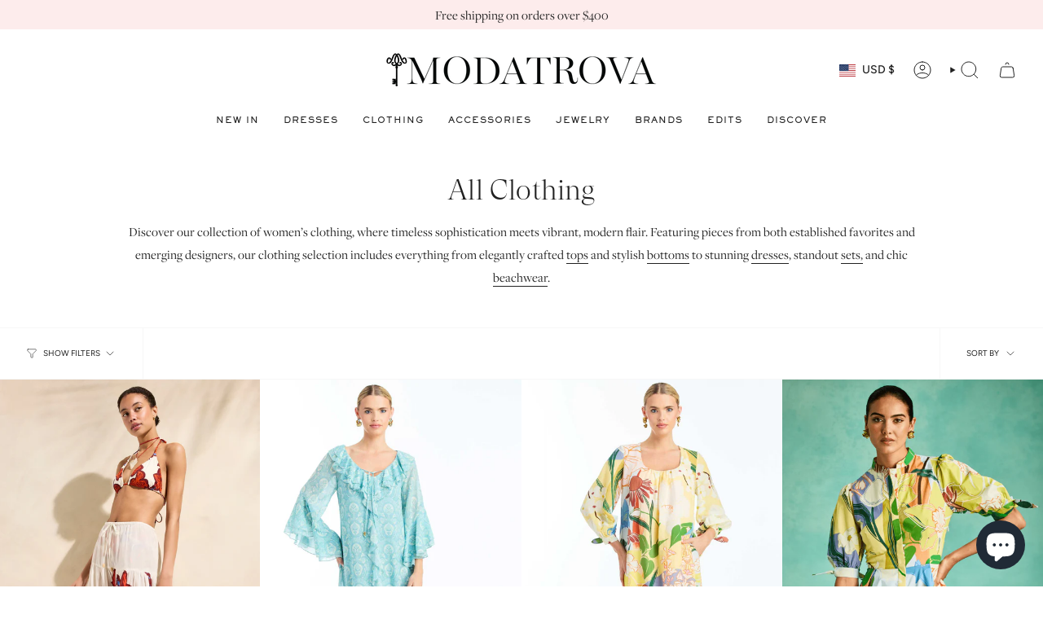

--- FILE ---
content_type: text/html; charset=utf-8
request_url: https://modatrova.com/collections/modatrova-clothing
body_size: 44311
content:
<!doctype html>
<html class="no-js no-touch supports-no-cookies" lang="en">
<head>
  <meta charset="UTF-8">
  <meta http-equiv="X-UA-Compatible" content="IE=edge">
  <meta name="viewport" content="width=device-width, initial-scale=1.0">
  <meta name="theme-color" content="#ab8c52">
  <link rel="canonical" href="https://modatrova.com/collections/modatrova-clothing">
  <!-- ======================= Broadcast Theme V5.6.1 ========================= -->

  <link href="//modatrova.com/cdn/shop/t/28/assets/theme.css?v=142393929542243714951717071244" as="style" rel="preload">
  <link href="//modatrova.com/cdn/shop/t/28/assets/vendor.js?v=152754676678534273481717070481" as="script" rel="preload">
  <link href="//modatrova.com/cdn/shop/t/28/assets/theme.js?v=122262640503032202521717070481" as="script" rel="preload">

    <link rel="icon" type="image/png" href="//modatrova.com/cdn/shop/files/Favicon_-_Site_7ce932c5-e55a-459e-a0c0-f73414ba8993.png?crop=center&height=32&v=1752685863&width=32">
  

  <!-- Title and description ================================================ -->
  
  <title>
    
    All Clothing
    
    
    
      &ndash; Modatrova
    
  </title>

  
    <meta name="description" content="Discover our collection of women’s clothing, where timeless sophistication meets vibrant, modern flair. Featuring pieces from both established favorites and emerging designers, our clothing selection includes everything from elegantly crafted tops and stylish bottoms to stunning dresses, standout sets, and chic beachwe">
  

  <meta property="og:site_name" content="Modatrova">
<meta property="og:url" content="https://modatrova.com/collections/modatrova-clothing">
<meta property="og:title" content="All Clothing">
<meta property="og:type" content="product.group">
<meta property="og:description" content="Discover our collection of women’s clothing, where timeless sophistication meets vibrant, modern flair. Featuring pieces from both established favorites and emerging designers, our clothing selection includes everything from elegantly crafted tops and stylish bottoms to stunning dresses, standout sets, and chic beachwe"><meta property="og:image" content="http://modatrova.com/cdn/shop/files/Logos_fulllogo_black-11_copy.png?v=1753366154">
  <meta property="og:image:secure_url" content="https://modatrova.com/cdn/shop/files/Logos_fulllogo_black-11_copy.png?v=1753366154">
  <meta property="og:image:width" content="1200">
  <meta property="og:image:height" content="240"><meta name="twitter:card" content="summary_large_image">
<meta name="twitter:title" content="All Clothing">
<meta name="twitter:description" content="Discover our collection of women’s clothing, where timeless sophistication meets vibrant, modern flair. Featuring pieces from both established favorites and emerging designers, our clothing selection includes everything from elegantly crafted tops and stylish bottoms to stunning dresses, standout sets, and chic beachwe">

  <!-- CSS ================================================================== -->
  <style data-shopify>
@font-face {
  font-family: Cardo;
  font-weight: 400;
  font-style: normal;
  font-display: swap;
  src: url("//modatrova.com/cdn/fonts/cardo/cardo_n4.8d7bdd0369840597cbb62dc8a447619701d8d34a.woff2") format("woff2"),
       url("//modatrova.com/cdn/fonts/cardo/cardo_n4.23b63d1eff80cb5da813c4cccb6427058253ce24.woff") format("woff");
}

    @font-face {
  font-family: Figtree;
  font-weight: 400;
  font-style: normal;
  font-display: swap;
  src: url("//modatrova.com/cdn/fonts/figtree/figtree_n4.3c0838aba1701047e60be6a99a1b0a40ce9b8419.woff2") format("woff2"),
       url("//modatrova.com/cdn/fonts/figtree/figtree_n4.c0575d1db21fc3821f17fd6617d3dee552312137.woff") format("woff");
}

    @font-face {
  font-family: Poppins;
  font-weight: 400;
  font-style: normal;
  font-display: swap;
  src: url("//modatrova.com/cdn/fonts/poppins/poppins_n4.0ba78fa5af9b0e1a374041b3ceaadf0a43b41362.woff2") format("woff2"),
       url("//modatrova.com/cdn/fonts/poppins/poppins_n4.214741a72ff2596839fc9760ee7a770386cf16ca.woff") format("woff");
}


    
      @font-face {
  font-family: Cardo;
  font-weight: 700;
  font-style: normal;
  font-display: swap;
  src: url("//modatrova.com/cdn/fonts/cardo/cardo_n7.d1764502b55968f897125797ed59f6abd5dc8593.woff2") format("woff2"),
       url("//modatrova.com/cdn/fonts/cardo/cardo_n7.b5d64d4147ade913d679fed9918dc44cbe8121d2.woff") format("woff");
}

    

    
      @font-face {
  font-family: Figtree;
  font-weight: 500;
  font-style: normal;
  font-display: swap;
  src: url("//modatrova.com/cdn/fonts/figtree/figtree_n5.3b6b7df38aa5986536945796e1f947445832047c.woff2") format("woff2"),
       url("//modatrova.com/cdn/fonts/figtree/figtree_n5.f26bf6dcae278b0ed902605f6605fa3338e81dab.woff") format("woff");
}

    

    
    

    
      @font-face {
  font-family: Figtree;
  font-weight: 400;
  font-style: italic;
  font-display: swap;
  src: url("//modatrova.com/cdn/fonts/figtree/figtree_i4.89f7a4275c064845c304a4cf8a4a586060656db2.woff2") format("woff2"),
       url("//modatrova.com/cdn/fonts/figtree/figtree_i4.6f955aaaafc55a22ffc1f32ecf3756859a5ad3e2.woff") format("woff");
}

    

    
      @font-face {
  font-family: Figtree;
  font-weight: 500;
  font-style: italic;
  font-display: swap;
  src: url("//modatrova.com/cdn/fonts/figtree/figtree_i5.969396f679a62854cf82dbf67acc5721e41351f0.woff2") format("woff2"),
       url("//modatrova.com/cdn/fonts/figtree/figtree_i5.93bc1cad6c73ca9815f9777c49176dfc9d2890dd.woff") format("woff");
}

    
  </style>

  
<style data-shopify>

:root {--scrollbar-width: 0px;





--COLOR-VIDEO-BG: #f2f2f2;
--COLOR-BG-BRIGHTER: #f2f2f2;--COLOR-BG: #ffffff;--COLOR-BG-ALPHA-25: rgba(255, 255, 255, 0.25);
--COLOR-BG-TRANSPARENT: rgba(255, 255, 255, 0);
--COLOR-BG-SECONDARY: #fdecec;
--COLOR-BG-SECONDARY-LIGHTEN: #ffffff;
--COLOR-BG-RGB: 255, 255, 255;

--COLOR-TEXT-DARK: #000000;
--COLOR-TEXT: #212121;
--COLOR-TEXT-LIGHT: #646464;


/* === Opacity shades of grey ===*/
--COLOR-A5:  rgba(33, 33, 33, 0.05);
--COLOR-A10: rgba(33, 33, 33, 0.1);
--COLOR-A15: rgba(33, 33, 33, 0.15);
--COLOR-A20: rgba(33, 33, 33, 0.2);
--COLOR-A25: rgba(33, 33, 33, 0.25);
--COLOR-A30: rgba(33, 33, 33, 0.3);
--COLOR-A35: rgba(33, 33, 33, 0.35);
--COLOR-A40: rgba(33, 33, 33, 0.4);
--COLOR-A45: rgba(33, 33, 33, 0.45);
--COLOR-A50: rgba(33, 33, 33, 0.5);
--COLOR-A55: rgba(33, 33, 33, 0.55);
--COLOR-A60: rgba(33, 33, 33, 0.6);
--COLOR-A65: rgba(33, 33, 33, 0.65);
--COLOR-A70: rgba(33, 33, 33, 0.7);
--COLOR-A75: rgba(33, 33, 33, 0.75);
--COLOR-A80: rgba(33, 33, 33, 0.8);
--COLOR-A85: rgba(33, 33, 33, 0.85);
--COLOR-A90: rgba(33, 33, 33, 0.9);
--COLOR-A95: rgba(33, 33, 33, 0.95);

--COLOR-BORDER: rgb(171, 140, 82);
--COLOR-BORDER-LIGHT: #cdba97;
--COLOR-BORDER-HAIRLINE: #f7f7f7;
--COLOR-BORDER-DARK: #665431;/* === Bright color ===*/
--COLOR-PRIMARY: #ab8c52;
--COLOR-PRIMARY-HOVER: #806430;
--COLOR-PRIMARY-FADE: rgba(171, 140, 82, 0.05);
--COLOR-PRIMARY-FADE-HOVER: rgba(171, 140, 82, 0.1);
--COLOR-PRIMARY-LIGHT: #e8d4ae;--COLOR-PRIMARY-OPPOSITE: #ffffff;



/* === link Color ===*/
--COLOR-LINK: #212121;
--COLOR-LINK-HOVER: rgba(33, 33, 33, 0.7);
--COLOR-LINK-FADE: rgba(33, 33, 33, 0.05);
--COLOR-LINK-FADE-HOVER: rgba(33, 33, 33, 0.1);--COLOR-LINK-OPPOSITE: #ffffff;


/* === Product grid sale tags ===*/
--COLOR-SALE-BG: #f9dee5;
--COLOR-SALE-TEXT: #af7b88;

/* === Product grid badges ===*/
--COLOR-BADGE-BG: #ffffff;
--COLOR-BADGE-TEXT: #212121;

/* === Product sale color ===*/
--COLOR-SALE: #d20000;

/* === Gray background on Product grid items ===*/--filter-bg: 1.0;/* === Helper colors for form error states ===*/
--COLOR-ERROR: #721C24;
--COLOR-ERROR-BG: #F8D7DA;
--COLOR-ERROR-BORDER: #F5C6CB;



  --RADIUS: 0px;
  --RADIUS-SELECT: 0px;

--COLOR-HEADER-BG: #efece6;--COLOR-HEADER-BG-TRANSPARENT: rgba(239, 236, 230, 0);
--COLOR-HEADER-LINK: #212121;
--COLOR-HEADER-LINK-HOVER: rgba(33, 33, 33, 0.7);

--COLOR-MENU-BG: #ffffff;
--COLOR-MENU-LINK: #212121;
--COLOR-MENU-LINK-HOVER: rgba(33, 33, 33, 0.7);
--COLOR-SUBMENU-BG: #ffffff;
--COLOR-SUBMENU-LINK: #212121;
--COLOR-SUBMENU-LINK-HOVER: rgba(33, 33, 33, 0.7);
--COLOR-SUBMENU-TEXT-LIGHT: #646464;
--COLOR-MENU-TRANSPARENT: #ffffff;
--COLOR-MENU-TRANSPARENT-HOVER: rgba(255, 255, 255, 0.7);--COLOR-FOOTER-BG: #fdecec;
--COLOR-FOOTER-BG-HAIRLINE: #fcdede;
--COLOR-FOOTER-TEXT: #212121;
--COLOR-FOOTER-TEXT-A35: rgba(33, 33, 33, 0.35);
--COLOR-FOOTER-TEXT-A75: rgba(33, 33, 33, 0.75);
--COLOR-FOOTER-LINK: #212121;
--COLOR-FOOTER-LINK-HOVER: rgba(33, 33, 33, 0.7);
--COLOR-FOOTER-BORDER: #212121;

--TRANSPARENT: rgba(255, 255, 255, 0);

/* === Default overlay opacity ===*/
--overlay-opacity: 0;
--underlay-opacity: 1;
--underlay-bg: rgba(0,0,0,0.4);

/* === Custom Cursor ===*/
--ICON-ZOOM-IN: url( "//modatrova.com/cdn/shop/t/28/assets/icon-zoom-in.svg?v=182473373117644429561717070481" );
--ICON-ZOOM-OUT: url( "//modatrova.com/cdn/shop/t/28/assets/icon-zoom-out.svg?v=101497157853986683871717070481" );

/* === Custom Icons ===*/


  
  --ICON-ADD-BAG: url( "//modatrova.com/cdn/shop/t/28/assets/icon-add-bag.svg?v=23763382405227654651717070481" );
  --ICON-ADD-CART: url( "//modatrova.com/cdn/shop/t/28/assets/icon-add-cart.svg?v=3962293684743587821717070481" );
  --ICON-ARROW-LEFT: url( "//modatrova.com/cdn/shop/t/28/assets/icon-arrow-left.svg?v=136066145774695772731717070481" );
  --ICON-ARROW-RIGHT: url( "//modatrova.com/cdn/shop/t/28/assets/icon-arrow-right.svg?v=150928298113663093401717070481" );
  --ICON-SELECT: url("//modatrova.com/cdn/shop/t/28/assets/icon-select.svg?v=167170173659852274001717070481");


--PRODUCT-GRID-ASPECT-RATIO: 150.0%;

/* === Typography ===*/
--FONT-WEIGHT-BODY: 400;
--FONT-WEIGHT-BODY-BOLD: 500;

--FONT-STACK-BODY: Figtree, sans-serif;
--FONT-STYLE-BODY: normal;
--FONT-STYLE-BODY-ITALIC: italic;
--FONT-ADJUST-BODY: 1.0;

--LETTER-SPACING-BODY: 0.0em;

--FONT-WEIGHT-HEADING: 400;
--FONT-WEIGHT-HEADING-BOLD: 700;

--FONT-UPPERCASE-HEADING: none;
--LETTER-SPACING-HEADING: 0.0em;

--FONT-STACK-HEADING: Cardo, serif;
--FONT-STYLE-HEADING: normal;
--FONT-STYLE-HEADING-ITALIC: italic;
--FONT-ADJUST-HEADING: 1.3;

--FONT-WEIGHT-SUBHEADING: 400;
--FONT-WEIGHT-SUBHEADING-BOLD: 500;

--FONT-STACK-SUBHEADING: Figtree, sans-serif;
--FONT-STYLE-SUBHEADING: normal;
--FONT-STYLE-SUBHEADING-ITALIC: italic;
--FONT-ADJUST-SUBHEADING: 1.0;

--FONT-UPPERCASE-SUBHEADING: uppercase;
--LETTER-SPACING-SUBHEADING: 0.1em;

--FONT-STACK-NAV: Figtree, sans-serif;
--FONT-STYLE-NAV: normal;
--FONT-STYLE-NAV-ITALIC: italic;
--FONT-ADJUST-NAV: 1.0;

--FONT-WEIGHT-NAV: 400;
--FONT-WEIGHT-NAV-BOLD: 500;

--LETTER-SPACING-NAV: 0.0em;

--FONT-SIZE-BASE: 1.0rem;
--FONT-SIZE-BASE-PERCENT: 1.0;

/* === Parallax ===*/
--PARALLAX-STRENGTH-MIN: 120.0%;
--PARALLAX-STRENGTH-MAX: 130.0%;--COLUMNS: 4;
--COLUMNS-MEDIUM: 3;
--COLUMNS-SMALL: 2;
--COLUMNS-MOBILE: 1;--LAYOUT-OUTER: 32px;
  --LAYOUT-GUTTER: 32px;
  --LAYOUT-OUTER-MEDIUM: 22px;
  --LAYOUT-GUTTER-MEDIUM: 22px;
  --LAYOUT-OUTER-SMALL: 16px;
  --LAYOUT-GUTTER-SMALL: 16px;--base-animation-delay: 0ms;
--line-height-normal: 1.375; /* Equals to line-height: normal; */--SIDEBAR-WIDTH: 270px;
  --SIDEBAR-WIDTH-MEDIUM: 258px;--DRAWER-WIDTH: 380px;--ICON-STROKE-WIDTH: 1px;/* === Button General ===*/
--BTN-FONT-STACK: Poppins, sans-serif;
--BTN-FONT-WEIGHT: 400;
--BTN-FONT-STYLE: normal;
--BTN-FONT-SIZE: 13px;

--BTN-LETTER-SPACING: 0.1em;
--BTN-UPPERCASE: uppercase;
--BTN-TEXT-ARROW-OFFSET: -1px;

/* === Button Primary ===*/
--BTN-PRIMARY-BORDER-COLOR: #AB8C52;
--BTN-PRIMARY-BG-COLOR: #AB8C52;
--BTN-PRIMARY-TEXT-COLOR: #fff;


  --BTN-PRIMARY-BG-COLOR-BRIGHTER: #9a7e4a;


/* === Button Secondary ===*/
--BTN-SECONDARY-BORDER-COLOR: #8191A4;
--BTN-SECONDARY-BG-COLOR: #8191A4;
--BTN-SECONDARY-TEXT-COLOR: #212121;


  --BTN-SECONDARY-BG-COLOR-BRIGHTER: #728499;


/* === Button White ===*/
--TEXT-BTN-BORDER-WHITE: #fff;
--TEXT-BTN-BG-WHITE: #fff;
--TEXT-BTN-WHITE: #000;
--TEXT-BTN-BG-WHITE-BRIGHTER: #f2f2f2;

/* === Button Black ===*/
--TEXT-BTN-BG-BLACK: #000;
--TEXT-BTN-BORDER-BLACK: #000;
--TEXT-BTN-BLACK: #fff;
--TEXT-BTN-BG-BLACK-BRIGHTER: #1a1a1a;

/* === Default Cart Gradient ===*/

--FREE-SHIPPING-GRADIENT: linear-gradient(to right, var(--COLOR-PRIMARY-LIGHT) 0%, var(--COLOR-PRIMARY) 100%);

/* === Swatch Size ===*/
--swatch-size-filters: calc(1.15rem * var(--FONT-ADJUST-BODY));
--swatch-size-product: calc(2.2rem * var(--FONT-ADJUST-BODY));
}

/* === Backdrop ===*/
::backdrop {
  --underlay-opacity: 1;
  --underlay-bg: rgba(0,0,0,0.4);
}
</style>


  <link href="//modatrova.com/cdn/shop/t/28/assets/theme.css?v=142393929542243714951717071244" rel="stylesheet" type="text/css" media="all" />

  

     <!--THIS IS MY CUSTOM CSS-->
  <link href="//modatrova.com/cdn/shop/t/28/assets/theme-custom.css?v=178745491103562513741718490383" rel="stylesheet" type="text/css" media="all" />
  <!--END NEW CODE-->

  <link rel="stylesheet" href="https://use.typekit.net/mdq6qcm.css"><link href="//modatrova.com/cdn/shop/t/28/assets/swatches.css?v=157844926215047500451717070481" as="style" rel="preload">
    <link href="//modatrova.com/cdn/shop/t/28/assets/swatches.css?v=157844926215047500451717070481" rel="stylesheet" type="text/css" media="all" />
<style data-shopify>.swatches {
    --black: #000000;--white: #fafafa;--blank: url(//modatrova.com/cdn/shop/files/blank_small.png?51275);
  }</style>
<script>
    if (window.navigator.userAgent.indexOf('MSIE ') > 0 || window.navigator.userAgent.indexOf('Trident/') > 0) {
      document.documentElement.className = document.documentElement.className + ' ie';

      var scripts = document.getElementsByTagName('script')[0];
      var polyfill = document.createElement("script");
      polyfill.defer = true;
      polyfill.src = "//modatrova.com/cdn/shop/t/28/assets/ie11.js?v=144489047535103983231717070481";

      scripts.parentNode.insertBefore(polyfill, scripts);
    } else {
      document.documentElement.className = document.documentElement.className.replace('no-js', 'js');
    }

    document.documentElement.style.setProperty('--scrollbar-width', `${getScrollbarWidth()}px`);

    function getScrollbarWidth() {
      // Creating invisible container
      const outer = document.createElement('div');
      outer.style.visibility = 'hidden';
      outer.style.overflow = 'scroll'; // forcing scrollbar to appear
      outer.style.msOverflowStyle = 'scrollbar'; // needed for WinJS apps
      document.documentElement.appendChild(outer);

      // Creating inner element and placing it in the container
      const inner = document.createElement('div');
      outer.appendChild(inner);

      // Calculating difference between container's full width and the child width
      const scrollbarWidth = outer.offsetWidth - inner.offsetWidth;

      // Removing temporary elements from the DOM
      outer.parentNode.removeChild(outer);

      return scrollbarWidth;
    }

    let root = '/';
    if (root[root.length - 1] !== '/') {
      root = root + '/';
    }

    window.theme = {
      routes: {
        root: root,
        cart_url: '/cart',
        cart_add_url: '/cart/add',
        cart_change_url: '/cart/change',
        product_recommendations_url: '/recommendations/products',
        predictive_search_url: '/search/suggest',
        addresses_url: '/account/addresses'
      },
      assets: {
        photoswipe: '//modatrova.com/cdn/shop/t/28/assets/photoswipe.js?v=162613001030112971491717070481',
        smoothscroll: '//modatrova.com/cdn/shop/t/28/assets/smoothscroll.js?v=37906625415260927261717070481',
      },
      strings: {
        addToCart: "Add to cart",
        cartAcceptanceError: "You must accept our terms and conditions.",
        soldOut: "Sold Out",
        from: "From",
        preOrder: "Pre-order",
        sale: "Sale",
        subscription: "Subscription",
        unavailable: "Unavailable",
        unitPrice: "Unit price",
        unitPriceSeparator: "per",
        shippingCalcSubmitButton: "Calculate shipping",
        shippingCalcSubmitButtonDisabled: "Calculating...",
        selectValue: "Select value",
        selectColor: "Select color",
        oneColor: "color",
        otherColor: "colors",
        upsellAddToCart: "Add",
        free: "Free",
        swatchesColor: "Color, Colour",
        sku: "SKU",
      },
      settings: {
        cartType: "drawer",
        customerLoggedIn: null ? true : false,
        enableQuickAdd: true,
        enableAnimations: true,
        variantOnSale: true,
        collectionSwatchStyle: "text-slider",
      },
      sliderArrows: {
        prev: '<button type="button" class="slider__button slider__button--prev" data-button-arrow data-button-prev>' + "Previous" + '</button>',
        next: '<button type="button" class="slider__button slider__button--next" data-button-arrow data-button-next>' + "Next" + '</button>',
      },
      moneyFormat: true ? "${{amount}} USD" : "${{amount}}",
      moneyWithoutCurrencyFormat: "${{amount}}",
      moneyWithCurrencyFormat: "${{amount}} USD",
      subtotal: 0,
      info: {
        name: 'broadcast'
      },
      version: '5.6.1'
    };

    let windowInnerHeight = window.innerHeight;
    document.documentElement.style.setProperty('--full-height', `${windowInnerHeight}px`);
    document.documentElement.style.setProperty('--three-quarters', `${windowInnerHeight * 0.75}px`);
    document.documentElement.style.setProperty('--two-thirds', `${windowInnerHeight * 0.66}px`);
    document.documentElement.style.setProperty('--one-half', `${windowInnerHeight * 0.5}px`);
    document.documentElement.style.setProperty('--one-third', `${windowInnerHeight * 0.33}px`);
    document.documentElement.style.setProperty('--one-fifth', `${windowInnerHeight * 0.2}px`);
  </script>

  

  <!-- Theme Javascript ============================================================== -->
  <script src="//modatrova.com/cdn/shop/t/28/assets/vendor.js?v=152754676678534273481717070481" defer="defer"></script>
  <script src="//modatrova.com/cdn/shop/t/28/assets/theme.js?v=122262640503032202521717070481" defer="defer"></script><!-- Shopify app scripts =========================================================== -->

  <script>window.performance && window.performance.mark && window.performance.mark('shopify.content_for_header.start');</script><meta name="facebook-domain-verification" content="rnth0i2co6qnbm54mwm14abt2y6g4f">
<meta id="shopify-digital-wallet" name="shopify-digital-wallet" content="/22979749/digital_wallets/dialog">
<meta name="shopify-checkout-api-token" content="d135b52b6974ecd8cbc4fadc2b4d37d7">
<link rel="alternate" type="application/atom+xml" title="Feed" href="/collections/modatrova-clothing.atom" />
<link rel="next" href="/collections/modatrova-clothing?page=2">
<link rel="alternate" type="application/json+oembed" href="https://modatrova.com/collections/modatrova-clothing.oembed">
<script async="async" src="/checkouts/internal/preloads.js?locale=en-US"></script>
<link rel="preconnect" href="https://shop.app" crossorigin="anonymous">
<script async="async" src="https://shop.app/checkouts/internal/preloads.js?locale=en-US&shop_id=22979749" crossorigin="anonymous"></script>
<script id="apple-pay-shop-capabilities" type="application/json">{"shopId":22979749,"countryCode":"US","currencyCode":"USD","merchantCapabilities":["supports3DS"],"merchantId":"gid:\/\/shopify\/Shop\/22979749","merchantName":"Modatrova","requiredBillingContactFields":["postalAddress","email","phone"],"requiredShippingContactFields":["postalAddress","email","phone"],"shippingType":"shipping","supportedNetworks":["visa","masterCard","amex","discover","elo","jcb"],"total":{"type":"pending","label":"Modatrova","amount":"1.00"},"shopifyPaymentsEnabled":true,"supportsSubscriptions":true}</script>
<script id="shopify-features" type="application/json">{"accessToken":"d135b52b6974ecd8cbc4fadc2b4d37d7","betas":["rich-media-storefront-analytics"],"domain":"modatrova.com","predictiveSearch":true,"shopId":22979749,"locale":"en"}</script>
<script>var Shopify = Shopify || {};
Shopify.shop = "modatrovainc.myshopify.com";
Shopify.locale = "en";
Shopify.currency = {"active":"USD","rate":"1.0"};
Shopify.country = "US";
Shopify.theme = {"name":"Theme Update: May 7, 2024 (Enhancify-Dev)","id":141759021286,"schema_name":"Broadcast","schema_version":"5.6.1","theme_store_id":868,"role":"main"};
Shopify.theme.handle = "null";
Shopify.theme.style = {"id":null,"handle":null};
Shopify.cdnHost = "modatrova.com/cdn";
Shopify.routes = Shopify.routes || {};
Shopify.routes.root = "/";</script>
<script type="module">!function(o){(o.Shopify=o.Shopify||{}).modules=!0}(window);</script>
<script>!function(o){function n(){var o=[];function n(){o.push(Array.prototype.slice.apply(arguments))}return n.q=o,n}var t=o.Shopify=o.Shopify||{};t.loadFeatures=n(),t.autoloadFeatures=n()}(window);</script>
<script>
  window.ShopifyPay = window.ShopifyPay || {};
  window.ShopifyPay.apiHost = "shop.app\/pay";
  window.ShopifyPay.redirectState = null;
</script>
<script id="shop-js-analytics" type="application/json">{"pageType":"collection"}</script>
<script defer="defer" async type="module" src="//modatrova.com/cdn/shopifycloud/shop-js/modules/v2/client.init-shop-cart-sync_C5BV16lS.en.esm.js"></script>
<script defer="defer" async type="module" src="//modatrova.com/cdn/shopifycloud/shop-js/modules/v2/chunk.common_CygWptCX.esm.js"></script>
<script type="module">
  await import("//modatrova.com/cdn/shopifycloud/shop-js/modules/v2/client.init-shop-cart-sync_C5BV16lS.en.esm.js");
await import("//modatrova.com/cdn/shopifycloud/shop-js/modules/v2/chunk.common_CygWptCX.esm.js");

  window.Shopify.SignInWithShop?.initShopCartSync?.({"fedCMEnabled":true,"windoidEnabled":true});

</script>
<script>
  window.Shopify = window.Shopify || {};
  if (!window.Shopify.featureAssets) window.Shopify.featureAssets = {};
  window.Shopify.featureAssets['shop-js'] = {"shop-cart-sync":["modules/v2/client.shop-cart-sync_ZFArdW7E.en.esm.js","modules/v2/chunk.common_CygWptCX.esm.js"],"init-fed-cm":["modules/v2/client.init-fed-cm_CmiC4vf6.en.esm.js","modules/v2/chunk.common_CygWptCX.esm.js"],"shop-button":["modules/v2/client.shop-button_tlx5R9nI.en.esm.js","modules/v2/chunk.common_CygWptCX.esm.js"],"shop-cash-offers":["modules/v2/client.shop-cash-offers_DOA2yAJr.en.esm.js","modules/v2/chunk.common_CygWptCX.esm.js","modules/v2/chunk.modal_D71HUcav.esm.js"],"init-windoid":["modules/v2/client.init-windoid_sURxWdc1.en.esm.js","modules/v2/chunk.common_CygWptCX.esm.js"],"shop-toast-manager":["modules/v2/client.shop-toast-manager_ClPi3nE9.en.esm.js","modules/v2/chunk.common_CygWptCX.esm.js"],"init-shop-email-lookup-coordinator":["modules/v2/client.init-shop-email-lookup-coordinator_B8hsDcYM.en.esm.js","modules/v2/chunk.common_CygWptCX.esm.js"],"init-shop-cart-sync":["modules/v2/client.init-shop-cart-sync_C5BV16lS.en.esm.js","modules/v2/chunk.common_CygWptCX.esm.js"],"avatar":["modules/v2/client.avatar_BTnouDA3.en.esm.js"],"pay-button":["modules/v2/client.pay-button_FdsNuTd3.en.esm.js","modules/v2/chunk.common_CygWptCX.esm.js"],"init-customer-accounts":["modules/v2/client.init-customer-accounts_DxDtT_ad.en.esm.js","modules/v2/client.shop-login-button_C5VAVYt1.en.esm.js","modules/v2/chunk.common_CygWptCX.esm.js","modules/v2/chunk.modal_D71HUcav.esm.js"],"init-shop-for-new-customer-accounts":["modules/v2/client.init-shop-for-new-customer-accounts_ChsxoAhi.en.esm.js","modules/v2/client.shop-login-button_C5VAVYt1.en.esm.js","modules/v2/chunk.common_CygWptCX.esm.js","modules/v2/chunk.modal_D71HUcav.esm.js"],"shop-login-button":["modules/v2/client.shop-login-button_C5VAVYt1.en.esm.js","modules/v2/chunk.common_CygWptCX.esm.js","modules/v2/chunk.modal_D71HUcav.esm.js"],"init-customer-accounts-sign-up":["modules/v2/client.init-customer-accounts-sign-up_CPSyQ0Tj.en.esm.js","modules/v2/client.shop-login-button_C5VAVYt1.en.esm.js","modules/v2/chunk.common_CygWptCX.esm.js","modules/v2/chunk.modal_D71HUcav.esm.js"],"shop-follow-button":["modules/v2/client.shop-follow-button_Cva4Ekp9.en.esm.js","modules/v2/chunk.common_CygWptCX.esm.js","modules/v2/chunk.modal_D71HUcav.esm.js"],"checkout-modal":["modules/v2/client.checkout-modal_BPM8l0SH.en.esm.js","modules/v2/chunk.common_CygWptCX.esm.js","modules/v2/chunk.modal_D71HUcav.esm.js"],"lead-capture":["modules/v2/client.lead-capture_Bi8yE_yS.en.esm.js","modules/v2/chunk.common_CygWptCX.esm.js","modules/v2/chunk.modal_D71HUcav.esm.js"],"shop-login":["modules/v2/client.shop-login_D6lNrXab.en.esm.js","modules/v2/chunk.common_CygWptCX.esm.js","modules/v2/chunk.modal_D71HUcav.esm.js"],"payment-terms":["modules/v2/client.payment-terms_CZxnsJam.en.esm.js","modules/v2/chunk.common_CygWptCX.esm.js","modules/v2/chunk.modal_D71HUcav.esm.js"]};
</script>
<script>(function() {
  var isLoaded = false;
  function asyncLoad() {
    if (isLoaded) return;
    isLoaded = true;
    var urls = ["https:\/\/dr4qe3ddw9y32.cloudfront.net\/awin-shopify-integration-code.js?aid=59037\u0026v=shopifyApp_5.2.3\u0026ts=1757005847874\u0026shop=modatrovainc.myshopify.com"];
    for (var i = 0; i < urls.length; i++) {
      var s = document.createElement('script');
      s.type = 'text/javascript';
      s.async = true;
      s.src = urls[i];
      var x = document.getElementsByTagName('script')[0];
      x.parentNode.insertBefore(s, x);
    }
  };
  if(window.attachEvent) {
    window.attachEvent('onload', asyncLoad);
  } else {
    window.addEventListener('load', asyncLoad, false);
  }
})();</script>
<script id="__st">var __st={"a":22979749,"offset":-18000,"reqid":"054b5860-70a3-4ded-a343-04e52e944500-1768813577","pageurl":"modatrova.com\/collections\/modatrova-clothing","u":"067c62ebf986","p":"collection","rtyp":"collection","rid":236841566407};</script>
<script>window.ShopifyPaypalV4VisibilityTracking = true;</script>
<script id="captcha-bootstrap">!function(){'use strict';const t='contact',e='account',n='new_comment',o=[[t,t],['blogs',n],['comments',n],[t,'customer']],c=[[e,'customer_login'],[e,'guest_login'],[e,'recover_customer_password'],[e,'create_customer']],r=t=>t.map((([t,e])=>`form[action*='/${t}']:not([data-nocaptcha='true']) input[name='form_type'][value='${e}']`)).join(','),a=t=>()=>t?[...document.querySelectorAll(t)].map((t=>t.form)):[];function s(){const t=[...o],e=r(t);return a(e)}const i='password',u='form_key',d=['recaptcha-v3-token','g-recaptcha-response','h-captcha-response',i],f=()=>{try{return window.sessionStorage}catch{return}},m='__shopify_v',_=t=>t.elements[u];function p(t,e,n=!1){try{const o=window.sessionStorage,c=JSON.parse(o.getItem(e)),{data:r}=function(t){const{data:e,action:n}=t;return t[m]||n?{data:e,action:n}:{data:t,action:n}}(c);for(const[e,n]of Object.entries(r))t.elements[e]&&(t.elements[e].value=n);n&&o.removeItem(e)}catch(o){console.error('form repopulation failed',{error:o})}}const l='form_type',E='cptcha';function T(t){t.dataset[E]=!0}const w=window,h=w.document,L='Shopify',v='ce_forms',y='captcha';let A=!1;((t,e)=>{const n=(g='f06e6c50-85a8-45c8-87d0-21a2b65856fe',I='https://cdn.shopify.com/shopifycloud/storefront-forms-hcaptcha/ce_storefront_forms_captcha_hcaptcha.v1.5.2.iife.js',D={infoText:'Protected by hCaptcha',privacyText:'Privacy',termsText:'Terms'},(t,e,n)=>{const o=w[L][v],c=o.bindForm;if(c)return c(t,g,e,D).then(n);var r;o.q.push([[t,g,e,D],n]),r=I,A||(h.body.append(Object.assign(h.createElement('script'),{id:'captcha-provider',async:!0,src:r})),A=!0)});var g,I,D;w[L]=w[L]||{},w[L][v]=w[L][v]||{},w[L][v].q=[],w[L][y]=w[L][y]||{},w[L][y].protect=function(t,e){n(t,void 0,e),T(t)},Object.freeze(w[L][y]),function(t,e,n,w,h,L){const[v,y,A,g]=function(t,e,n){const i=e?o:[],u=t?c:[],d=[...i,...u],f=r(d),m=r(i),_=r(d.filter((([t,e])=>n.includes(e))));return[a(f),a(m),a(_),s()]}(w,h,L),I=t=>{const e=t.target;return e instanceof HTMLFormElement?e:e&&e.form},D=t=>v().includes(t);t.addEventListener('submit',(t=>{const e=I(t);if(!e)return;const n=D(e)&&!e.dataset.hcaptchaBound&&!e.dataset.recaptchaBound,o=_(e),c=g().includes(e)&&(!o||!o.value);(n||c)&&t.preventDefault(),c&&!n&&(function(t){try{if(!f())return;!function(t){const e=f();if(!e)return;const n=_(t);if(!n)return;const o=n.value;o&&e.removeItem(o)}(t);const e=Array.from(Array(32),(()=>Math.random().toString(36)[2])).join('');!function(t,e){_(t)||t.append(Object.assign(document.createElement('input'),{type:'hidden',name:u})),t.elements[u].value=e}(t,e),function(t,e){const n=f();if(!n)return;const o=[...t.querySelectorAll(`input[type='${i}']`)].map((({name:t})=>t)),c=[...d,...o],r={};for(const[a,s]of new FormData(t).entries())c.includes(a)||(r[a]=s);n.setItem(e,JSON.stringify({[m]:1,action:t.action,data:r}))}(t,e)}catch(e){console.error('failed to persist form',e)}}(e),e.submit())}));const S=(t,e)=>{t&&!t.dataset[E]&&(n(t,e.some((e=>e===t))),T(t))};for(const o of['focusin','change'])t.addEventListener(o,(t=>{const e=I(t);D(e)&&S(e,y())}));const B=e.get('form_key'),M=e.get(l),P=B&&M;t.addEventListener('DOMContentLoaded',(()=>{const t=y();if(P)for(const e of t)e.elements[l].value===M&&p(e,B);[...new Set([...A(),...v().filter((t=>'true'===t.dataset.shopifyCaptcha))])].forEach((e=>S(e,t)))}))}(h,new URLSearchParams(w.location.search),n,t,e,['guest_login'])})(!0,!0)}();</script>
<script integrity="sha256-4kQ18oKyAcykRKYeNunJcIwy7WH5gtpwJnB7kiuLZ1E=" data-source-attribution="shopify.loadfeatures" defer="defer" src="//modatrova.com/cdn/shopifycloud/storefront/assets/storefront/load_feature-a0a9edcb.js" crossorigin="anonymous"></script>
<script crossorigin="anonymous" defer="defer" src="//modatrova.com/cdn/shopifycloud/storefront/assets/shopify_pay/storefront-65b4c6d7.js?v=20250812"></script>
<script data-source-attribution="shopify.dynamic_checkout.dynamic.init">var Shopify=Shopify||{};Shopify.PaymentButton=Shopify.PaymentButton||{isStorefrontPortableWallets:!0,init:function(){window.Shopify.PaymentButton.init=function(){};var t=document.createElement("script");t.src="https://modatrova.com/cdn/shopifycloud/portable-wallets/latest/portable-wallets.en.js",t.type="module",document.head.appendChild(t)}};
</script>
<script data-source-attribution="shopify.dynamic_checkout.buyer_consent">
  function portableWalletsHideBuyerConsent(e){var t=document.getElementById("shopify-buyer-consent"),n=document.getElementById("shopify-subscription-policy-button");t&&n&&(t.classList.add("hidden"),t.setAttribute("aria-hidden","true"),n.removeEventListener("click",e))}function portableWalletsShowBuyerConsent(e){var t=document.getElementById("shopify-buyer-consent"),n=document.getElementById("shopify-subscription-policy-button");t&&n&&(t.classList.remove("hidden"),t.removeAttribute("aria-hidden"),n.addEventListener("click",e))}window.Shopify?.PaymentButton&&(window.Shopify.PaymentButton.hideBuyerConsent=portableWalletsHideBuyerConsent,window.Shopify.PaymentButton.showBuyerConsent=portableWalletsShowBuyerConsent);
</script>
<script data-source-attribution="shopify.dynamic_checkout.cart.bootstrap">document.addEventListener("DOMContentLoaded",(function(){function t(){return document.querySelector("shopify-accelerated-checkout-cart, shopify-accelerated-checkout")}if(t())Shopify.PaymentButton.init();else{new MutationObserver((function(e,n){t()&&(Shopify.PaymentButton.init(),n.disconnect())})).observe(document.body,{childList:!0,subtree:!0})}}));
</script>
<script id='scb4127' type='text/javascript' async='' src='https://modatrova.com/cdn/shopifycloud/privacy-banner/storefront-banner.js'></script><link id="shopify-accelerated-checkout-styles" rel="stylesheet" media="screen" href="https://modatrova.com/cdn/shopifycloud/portable-wallets/latest/accelerated-checkout-backwards-compat.css" crossorigin="anonymous">
<style id="shopify-accelerated-checkout-cart">
        #shopify-buyer-consent {
  margin-top: 1em;
  display: inline-block;
  width: 100%;
}

#shopify-buyer-consent.hidden {
  display: none;
}

#shopify-subscription-policy-button {
  background: none;
  border: none;
  padding: 0;
  text-decoration: underline;
  font-size: inherit;
  cursor: pointer;
}

#shopify-subscription-policy-button::before {
  box-shadow: none;
}

      </style>

<script>window.performance && window.performance.mark && window.performance.mark('shopify.content_for_header.end');</script>

<!-- BEGIN app block: shopify://apps/klaviyo-email-marketing-sms/blocks/klaviyo-onsite-embed/2632fe16-c075-4321-a88b-50b567f42507 -->












  <script async src="https://static.klaviyo.com/onsite/js/RkpPMd/klaviyo.js?company_id=RkpPMd"></script>
  <script>!function(){if(!window.klaviyo){window._klOnsite=window._klOnsite||[];try{window.klaviyo=new Proxy({},{get:function(n,i){return"push"===i?function(){var n;(n=window._klOnsite).push.apply(n,arguments)}:function(){for(var n=arguments.length,o=new Array(n),w=0;w<n;w++)o[w]=arguments[w];var t="function"==typeof o[o.length-1]?o.pop():void 0,e=new Promise((function(n){window._klOnsite.push([i].concat(o,[function(i){t&&t(i),n(i)}]))}));return e}}})}catch(n){window.klaviyo=window.klaviyo||[],window.klaviyo.push=function(){var n;(n=window._klOnsite).push.apply(n,arguments)}}}}();</script>

  




  <script>
    window.klaviyoReviewsProductDesignMode = false
  </script>







<!-- END app block --><script src="https://cdn.shopify.com/extensions/7bc9bb47-adfa-4267-963e-cadee5096caf/inbox-1252/assets/inbox-chat-loader.js" type="text/javascript" defer="defer"></script>
<link href="https://monorail-edge.shopifysvc.com" rel="dns-prefetch">
<script>(function(){if ("sendBeacon" in navigator && "performance" in window) {try {var session_token_from_headers = performance.getEntriesByType('navigation')[0].serverTiming.find(x => x.name == '_s').description;} catch {var session_token_from_headers = undefined;}var session_cookie_matches = document.cookie.match(/_shopify_s=([^;]*)/);var session_token_from_cookie = session_cookie_matches && session_cookie_matches.length === 2 ? session_cookie_matches[1] : "";var session_token = session_token_from_headers || session_token_from_cookie || "";function handle_abandonment_event(e) {var entries = performance.getEntries().filter(function(entry) {return /monorail-edge.shopifysvc.com/.test(entry.name);});if (!window.abandonment_tracked && entries.length === 0) {window.abandonment_tracked = true;var currentMs = Date.now();var navigation_start = performance.timing.navigationStart;var payload = {shop_id: 22979749,url: window.location.href,navigation_start,duration: currentMs - navigation_start,session_token,page_type: "collection"};window.navigator.sendBeacon("https://monorail-edge.shopifysvc.com/v1/produce", JSON.stringify({schema_id: "online_store_buyer_site_abandonment/1.1",payload: payload,metadata: {event_created_at_ms: currentMs,event_sent_at_ms: currentMs}}));}}window.addEventListener('pagehide', handle_abandonment_event);}}());</script>
<script id="web-pixels-manager-setup">(function e(e,d,r,n,o){if(void 0===o&&(o={}),!Boolean(null===(a=null===(i=window.Shopify)||void 0===i?void 0:i.analytics)||void 0===a?void 0:a.replayQueue)){var i,a;window.Shopify=window.Shopify||{};var t=window.Shopify;t.analytics=t.analytics||{};var s=t.analytics;s.replayQueue=[],s.publish=function(e,d,r){return s.replayQueue.push([e,d,r]),!0};try{self.performance.mark("wpm:start")}catch(e){}var l=function(){var e={modern:/Edge?\/(1{2}[4-9]|1[2-9]\d|[2-9]\d{2}|\d{4,})\.\d+(\.\d+|)|Firefox\/(1{2}[4-9]|1[2-9]\d|[2-9]\d{2}|\d{4,})\.\d+(\.\d+|)|Chrom(ium|e)\/(9{2}|\d{3,})\.\d+(\.\d+|)|(Maci|X1{2}).+ Version\/(15\.\d+|(1[6-9]|[2-9]\d|\d{3,})\.\d+)([,.]\d+|)( \(\w+\)|)( Mobile\/\w+|) Safari\/|Chrome.+OPR\/(9{2}|\d{3,})\.\d+\.\d+|(CPU[ +]OS|iPhone[ +]OS|CPU[ +]iPhone|CPU IPhone OS|CPU iPad OS)[ +]+(15[._]\d+|(1[6-9]|[2-9]\d|\d{3,})[._]\d+)([._]\d+|)|Android:?[ /-](13[3-9]|1[4-9]\d|[2-9]\d{2}|\d{4,})(\.\d+|)(\.\d+|)|Android.+Firefox\/(13[5-9]|1[4-9]\d|[2-9]\d{2}|\d{4,})\.\d+(\.\d+|)|Android.+Chrom(ium|e)\/(13[3-9]|1[4-9]\d|[2-9]\d{2}|\d{4,})\.\d+(\.\d+|)|SamsungBrowser\/([2-9]\d|\d{3,})\.\d+/,legacy:/Edge?\/(1[6-9]|[2-9]\d|\d{3,})\.\d+(\.\d+|)|Firefox\/(5[4-9]|[6-9]\d|\d{3,})\.\d+(\.\d+|)|Chrom(ium|e)\/(5[1-9]|[6-9]\d|\d{3,})\.\d+(\.\d+|)([\d.]+$|.*Safari\/(?![\d.]+ Edge\/[\d.]+$))|(Maci|X1{2}).+ Version\/(10\.\d+|(1[1-9]|[2-9]\d|\d{3,})\.\d+)([,.]\d+|)( \(\w+\)|)( Mobile\/\w+|) Safari\/|Chrome.+OPR\/(3[89]|[4-9]\d|\d{3,})\.\d+\.\d+|(CPU[ +]OS|iPhone[ +]OS|CPU[ +]iPhone|CPU IPhone OS|CPU iPad OS)[ +]+(10[._]\d+|(1[1-9]|[2-9]\d|\d{3,})[._]\d+)([._]\d+|)|Android:?[ /-](13[3-9]|1[4-9]\d|[2-9]\d{2}|\d{4,})(\.\d+|)(\.\d+|)|Mobile Safari.+OPR\/([89]\d|\d{3,})\.\d+\.\d+|Android.+Firefox\/(13[5-9]|1[4-9]\d|[2-9]\d{2}|\d{4,})\.\d+(\.\d+|)|Android.+Chrom(ium|e)\/(13[3-9]|1[4-9]\d|[2-9]\d{2}|\d{4,})\.\d+(\.\d+|)|Android.+(UC? ?Browser|UCWEB|U3)[ /]?(15\.([5-9]|\d{2,})|(1[6-9]|[2-9]\d|\d{3,})\.\d+)\.\d+|SamsungBrowser\/(5\.\d+|([6-9]|\d{2,})\.\d+)|Android.+MQ{2}Browser\/(14(\.(9|\d{2,})|)|(1[5-9]|[2-9]\d|\d{3,})(\.\d+|))(\.\d+|)|K[Aa][Ii]OS\/(3\.\d+|([4-9]|\d{2,})\.\d+)(\.\d+|)/},d=e.modern,r=e.legacy,n=navigator.userAgent;return n.match(d)?"modern":n.match(r)?"legacy":"unknown"}(),u="modern"===l?"modern":"legacy",c=(null!=n?n:{modern:"",legacy:""})[u],f=function(e){return[e.baseUrl,"/wpm","/b",e.hashVersion,"modern"===e.buildTarget?"m":"l",".js"].join("")}({baseUrl:d,hashVersion:r,buildTarget:u}),m=function(e){var d=e.version,r=e.bundleTarget,n=e.surface,o=e.pageUrl,i=e.monorailEndpoint;return{emit:function(e){var a=e.status,t=e.errorMsg,s=(new Date).getTime(),l=JSON.stringify({metadata:{event_sent_at_ms:s},events:[{schema_id:"web_pixels_manager_load/3.1",payload:{version:d,bundle_target:r,page_url:o,status:a,surface:n,error_msg:t},metadata:{event_created_at_ms:s}}]});if(!i)return console&&console.warn&&console.warn("[Web Pixels Manager] No Monorail endpoint provided, skipping logging."),!1;try{return self.navigator.sendBeacon.bind(self.navigator)(i,l)}catch(e){}var u=new XMLHttpRequest;try{return u.open("POST",i,!0),u.setRequestHeader("Content-Type","text/plain"),u.send(l),!0}catch(e){return console&&console.warn&&console.warn("[Web Pixels Manager] Got an unhandled error while logging to Monorail."),!1}}}}({version:r,bundleTarget:l,surface:e.surface,pageUrl:self.location.href,monorailEndpoint:e.monorailEndpoint});try{o.browserTarget=l,function(e){var d=e.src,r=e.async,n=void 0===r||r,o=e.onload,i=e.onerror,a=e.sri,t=e.scriptDataAttributes,s=void 0===t?{}:t,l=document.createElement("script"),u=document.querySelector("head"),c=document.querySelector("body");if(l.async=n,l.src=d,a&&(l.integrity=a,l.crossOrigin="anonymous"),s)for(var f in s)if(Object.prototype.hasOwnProperty.call(s,f))try{l.dataset[f]=s[f]}catch(e){}if(o&&l.addEventListener("load",o),i&&l.addEventListener("error",i),u)u.appendChild(l);else{if(!c)throw new Error("Did not find a head or body element to append the script");c.appendChild(l)}}({src:f,async:!0,onload:function(){if(!function(){var e,d;return Boolean(null===(d=null===(e=window.Shopify)||void 0===e?void 0:e.analytics)||void 0===d?void 0:d.initialized)}()){var d=window.webPixelsManager.init(e)||void 0;if(d){var r=window.Shopify.analytics;r.replayQueue.forEach((function(e){var r=e[0],n=e[1],o=e[2];d.publishCustomEvent(r,n,o)})),r.replayQueue=[],r.publish=d.publishCustomEvent,r.visitor=d.visitor,r.initialized=!0}}},onerror:function(){return m.emit({status:"failed",errorMsg:"".concat(f," has failed to load")})},sri:function(e){var d=/^sha384-[A-Za-z0-9+/=]+$/;return"string"==typeof e&&d.test(e)}(c)?c:"",scriptDataAttributes:o}),m.emit({status:"loading"})}catch(e){m.emit({status:"failed",errorMsg:(null==e?void 0:e.message)||"Unknown error"})}}})({shopId: 22979749,storefrontBaseUrl: "https://modatrova.com",extensionsBaseUrl: "https://extensions.shopifycdn.com/cdn/shopifycloud/web-pixels-manager",monorailEndpoint: "https://monorail-edge.shopifysvc.com/unstable/produce_batch",surface: "storefront-renderer",enabledBetaFlags: ["2dca8a86"],webPixelsConfigList: [{"id":"1439006950","configuration":"{\"config\":\"{\\\"google_tag_ids\\\":[\\\"AW-10986246585\\\",\\\"GT-TWQ57D7F\\\"],\\\"target_country\\\":\\\"ZZ\\\",\\\"gtag_events\\\":[{\\\"type\\\":\\\"begin_checkout\\\",\\\"action_label\\\":[\\\"G-TZ1PCVBW9V\\\",\\\"AW-10986246585\\\/RT-3CO21tYIbELmj0_Yo\\\"]},{\\\"type\\\":\\\"search\\\",\\\"action_label\\\":\\\"G-TZ1PCVBW9V\\\"},{\\\"type\\\":\\\"view_item\\\",\\\"action_label\\\":[\\\"G-TZ1PCVBW9V\\\",\\\"MC-VZQZRSM49Y\\\"]},{\\\"type\\\":\\\"purchase\\\",\\\"action_label\\\":[\\\"G-TZ1PCVBW9V\\\",\\\"AW-10986246585\\\/nCV2COq1tYIbELmj0_Yo\\\",\\\"MC-VZQZRSM49Y\\\"]},{\\\"type\\\":\\\"page_view\\\",\\\"action_label\\\":[\\\"G-TZ1PCVBW9V\\\",\\\"MC-VZQZRSM49Y\\\"]},{\\\"type\\\":\\\"add_payment_info\\\",\\\"action_label\\\":\\\"G-TZ1PCVBW9V\\\"},{\\\"type\\\":\\\"add_to_cart\\\",\\\"action_label\\\":[\\\"G-TZ1PCVBW9V\\\",\\\"AW-10986246585\\\/oljHCPC1tYIbELmj0_Yo\\\"]}],\\\"enable_monitoring_mode\\\":false}\"}","eventPayloadVersion":"v1","runtimeContext":"OPEN","scriptVersion":"b2a88bafab3e21179ed38636efcd8a93","type":"APP","apiClientId":1780363,"privacyPurposes":[],"dataSharingAdjustments":{"protectedCustomerApprovalScopes":["read_customer_address","read_customer_email","read_customer_name","read_customer_personal_data","read_customer_phone"]}},{"id":"1375043814","configuration":"{\"ti\":\"343211677\",\"endpoint\":\"https:\/\/bat.bing.com\/action\/0\"}","eventPayloadVersion":"v1","runtimeContext":"STRICT","scriptVersion":"5ee93563fe31b11d2d65e2f09a5229dc","type":"APP","apiClientId":2997493,"privacyPurposes":["ANALYTICS","MARKETING","SALE_OF_DATA"],"dataSharingAdjustments":{"protectedCustomerApprovalScopes":["read_customer_personal_data"]}},{"id":"1367441638","configuration":"{\"accountID\":\"RkpPMd\",\"webPixelConfig\":\"eyJlbmFibGVBZGRlZFRvQ2FydEV2ZW50cyI6IHRydWV9\"}","eventPayloadVersion":"v1","runtimeContext":"STRICT","scriptVersion":"524f6c1ee37bacdca7657a665bdca589","type":"APP","apiClientId":123074,"privacyPurposes":["ANALYTICS","MARKETING"],"dataSharingAdjustments":{"protectedCustomerApprovalScopes":["read_customer_address","read_customer_email","read_customer_name","read_customer_personal_data","read_customer_phone"]}},{"id":"1294762214","configuration":"{\"advertiserId\":\"59037\",\"shopDomain\":\"modatrovainc.myshopify.com\",\"appVersion\":\"shopifyApp_5.2.3\",\"originalNetwork\":\"sas\"}","eventPayloadVersion":"v1","runtimeContext":"STRICT","scriptVersion":"12028261640958a57505ca3bca7d4e66","type":"APP","apiClientId":2887701,"privacyPurposes":["ANALYTICS","MARKETING"],"dataSharingAdjustments":{"protectedCustomerApprovalScopes":["read_customer_personal_data"]}},{"id":"926974182","configuration":"{\"shopId\":\"modatrovainc.myshopify.com\"}","eventPayloadVersion":"v1","runtimeContext":"STRICT","scriptVersion":"674c31de9c131805829c42a983792da6","type":"APP","apiClientId":2753413,"privacyPurposes":["ANALYTICS","MARKETING","SALE_OF_DATA"],"dataSharingAdjustments":{"protectedCustomerApprovalScopes":["read_customer_address","read_customer_email","read_customer_name","read_customer_personal_data","read_customer_phone"]}},{"id":"125665510","configuration":"{\"pixel_id\":\"2882070668737919\",\"pixel_type\":\"facebook_pixel\",\"metaapp_system_user_token\":\"-\"}","eventPayloadVersion":"v1","runtimeContext":"OPEN","scriptVersion":"ca16bc87fe92b6042fbaa3acc2fbdaa6","type":"APP","apiClientId":2329312,"privacyPurposes":["ANALYTICS","MARKETING","SALE_OF_DATA"],"dataSharingAdjustments":{"protectedCustomerApprovalScopes":["read_customer_address","read_customer_email","read_customer_name","read_customer_personal_data","read_customer_phone"]}},{"id":"101187814","configuration":"{\"tagID\":\"2613745956161\"}","eventPayloadVersion":"v1","runtimeContext":"STRICT","scriptVersion":"18031546ee651571ed29edbe71a3550b","type":"APP","apiClientId":3009811,"privacyPurposes":["ANALYTICS","MARKETING","SALE_OF_DATA"],"dataSharingAdjustments":{"protectedCustomerApprovalScopes":["read_customer_address","read_customer_email","read_customer_name","read_customer_personal_data","read_customer_phone"]}},{"id":"shopify-app-pixel","configuration":"{}","eventPayloadVersion":"v1","runtimeContext":"STRICT","scriptVersion":"0450","apiClientId":"shopify-pixel","type":"APP","privacyPurposes":["ANALYTICS","MARKETING"]},{"id":"shopify-custom-pixel","eventPayloadVersion":"v1","runtimeContext":"LAX","scriptVersion":"0450","apiClientId":"shopify-pixel","type":"CUSTOM","privacyPurposes":["ANALYTICS","MARKETING"]}],isMerchantRequest: false,initData: {"shop":{"name":"Modatrova","paymentSettings":{"currencyCode":"USD"},"myshopifyDomain":"modatrovainc.myshopify.com","countryCode":"US","storefrontUrl":"https:\/\/modatrova.com"},"customer":null,"cart":null,"checkout":null,"productVariants":[],"purchasingCompany":null},},"https://modatrova.com/cdn","fcfee988w5aeb613cpc8e4bc33m6693e112",{"modern":"","legacy":""},{"shopId":"22979749","storefrontBaseUrl":"https:\/\/modatrova.com","extensionBaseUrl":"https:\/\/extensions.shopifycdn.com\/cdn\/shopifycloud\/web-pixels-manager","surface":"storefront-renderer","enabledBetaFlags":"[\"2dca8a86\"]","isMerchantRequest":"false","hashVersion":"fcfee988w5aeb613cpc8e4bc33m6693e112","publish":"custom","events":"[[\"page_viewed\",{}],[\"collection_viewed\",{\"collection\":{\"id\":\"236841566407\",\"title\":\"All Clothing\",\"productVariants\":[{\"price\":{\"amount\":250.0,\"currencyCode\":\"USD\"},\"product\":{\"title\":\"Louise Skirt\",\"vendor\":\"Marie Oliver\",\"id\":\"9606654263526\",\"untranslatedTitle\":\"Louise Skirt\",\"url\":\"\/products\/louise-skirt\",\"type\":\"SKIRTS-MAXI-WOVEN-PRINT\"},\"id\":\"47271737327846\",\"image\":{\"src\":\"\/\/modatrova.com\/cdn\/shop\/files\/marie-oliver-skirts-maxi-woven-print-louise-skirt-louise-skirt-1216903560.jpg?v=1768518817\"},\"sku\":\"3L2B-246-216CASCADEXXS\",\"title\":\"Cascade \/ XXS\",\"untranslatedTitle\":\"Cascade \/ XXS\"},{\"price\":{\"amount\":475.0,\"currencyCode\":\"USD\"},\"product\":{\"title\":\"Bimini Ruffle Caftan\",\"vendor\":\"MESTIZA NEW YORK\",\"id\":\"9606632571110\",\"untranslatedTitle\":\"Bimini Ruffle Caftan\",\"url\":\"\/products\/bimini-ruffle-caftan-trellis-aquarelle-46pc04412te\",\"type\":\"Cocktail\"},\"id\":\"47271692533990\",\"image\":{\"src\":\"\/\/modatrova.com\/cdn\/shop\/files\/mestiza-new-york-cocktail-bimini-ruffle-caftan-bimini-ruffle-caftan-1216903589.jpg?v=1768679220\"},\"sku\":\"810190317952\",\"title\":\"XS \/ Trellis Aquarelle\",\"untranslatedTitle\":\"XS \/ Trellis Aquarelle\"},{\"price\":{\"amount\":595.0,\"currencyCode\":\"USD\"},\"product\":{\"title\":\"Marrakech Gown\",\"vendor\":\"MESTIZA NEW YORK\",\"id\":\"9606632505574\",\"untranslatedTitle\":\"Marrakech Gown\",\"url\":\"\/products\/marrakech-gown-primrose-florals-46ol04485sf\",\"type\":\"Evening\"},\"id\":\"47271692271846\",\"image\":{\"src\":\"\/\/modatrova.com\/cdn\/shop\/files\/mestiza-new-york-evening-marrakech-gown-marrakech-gown-1216903578.jpg?v=1768678988\"},\"sku\":\"810190318973\",\"title\":\"XS \/ Primrose Florals\",\"untranslatedTitle\":\"XS \/ Primrose Florals\"},{\"price\":{\"amount\":395.0,\"currencyCode\":\"USD\"},\"product\":{\"title\":\"Brooklyn Mini Dress\",\"vendor\":\"MESTIZA NEW YORK\",\"id\":\"9606632407270\",\"untranslatedTitle\":\"Brooklyn Mini Dress\",\"url\":\"\/products\/brooklyn-mini-dress-primrose-florals-46lp04488sf\",\"type\":\"Daytime\"},\"id\":\"47271691944166\",\"image\":{\"src\":\"\/\/modatrova.com\/cdn\/shop\/files\/mestiza-new-york-daytime-brooklyn-mini-dress-brooklyn-mini-dress-1216903570.png?v=1768678541\"},\"sku\":\"810190316467\",\"title\":\"0 \/ Primrose Florals\",\"untranslatedTitle\":\"0 \/ Primrose Florals\"},{\"price\":{\"amount\":295.0,\"currencyCode\":\"USD\"},\"product\":{\"title\":\"Chloe Wrap Pants\",\"vendor\":\"MESTIZA NEW YORK\",\"id\":\"9606632374502\",\"untranslatedTitle\":\"Chloe Wrap Pants\",\"url\":\"\/products\/chloe-wrap-pants-primrose-florals-46lw02012sf\",\"type\":\"Daytime\"},\"id\":\"47271691649254\",\"image\":{\"src\":\"\/\/modatrova.com\/cdn\/shop\/files\/mestiza-new-york-daytime-chloe-wrap-pants-chloe-wrap-pants-1216903593.jpg?v=1768670495\"},\"sku\":\"810190316597\",\"title\":\"0 \/ Primrose Florals\",\"untranslatedTitle\":\"0 \/ Primrose Florals\"},{\"price\":{\"amount\":395.0,\"currencyCode\":\"USD\"},\"product\":{\"title\":\"Gracie Lace Midi Skirt\",\"vendor\":\"MESTIZA NEW YORK\",\"id\":\"9606632308966\",\"untranslatedTitle\":\"Gracie Lace Midi Skirt\",\"url\":\"\/products\/gracie-midi-skirt-grotto-flourish-46tl03031gf\",\"type\":\"Cocktail\"},\"id\":\"47271691321574\",\"image\":{\"src\":\"\/\/modatrova.com\/cdn\/shop\/files\/mestiza-new-york-cocktail-gracie-lace-midi-skirt-gracie-lace-midi-skirt-1216903591.png?v=1768670275\"},\"sku\":\"810190318164\",\"title\":\"0 \/ Blue\/Ivory Grotto Flourish\",\"untranslatedTitle\":\"0 \/ Blue\/Ivory Grotto Flourish\"},{\"price\":{\"amount\":485.0,\"currencyCode\":\"USD\"},\"product\":{\"title\":\"Eugenia Convertible™ Midi Dress\",\"vendor\":\"MESTIZA NEW YORK\",\"id\":\"9606632243430\",\"untranslatedTitle\":\"Eugenia Convertible™ Midi Dress\",\"url\":\"\/products\/eugenia-convertible-midi-dress-floral-buttercream-46pt04484fc\",\"type\":\"Cocktail\"},\"id\":\"47271690993894\",\"image\":{\"src\":\"\/\/modatrova.com\/cdn\/shop\/files\/mestiza-new-york-cocktail-eugenia-convertible-midi-dress-eugenia-convertible-midi-dress-1216903562.png?v=1768669969\"},\"sku\":\"810190317617\",\"title\":\"0 \/ Floral Buttercream\",\"untranslatedTitle\":\"0 \/ Floral Buttercream\"},{\"price\":{\"amount\":495.0,\"currencyCode\":\"USD\"},\"product\":{\"title\":\"Mira Lace Mini Dress\",\"vendor\":\"MESTIZA NEW YORK\",\"id\":\"9606632210662\",\"untranslatedTitle\":\"Mira Lace Mini Dress\",\"url\":\"\/products\/mira-mini-dress-grotto-flourish-46tl04479gf\",\"type\":\"Cocktail\"},\"id\":\"47271690830054\",\"image\":{\"src\":\"\/\/modatrova.com\/cdn\/shop\/files\/mestiza-new-york-cocktail-mira-lace-mini-dress-mira-lace-mini-dress-1216903583.jpg?v=1768670097\"},\"sku\":\"810190318294\",\"title\":\"XS \/ Grotto Flourish\",\"untranslatedTitle\":\"XS \/ Grotto Flourish\"},{\"price\":{\"amount\":395.0,\"currencyCode\":\"USD\"},\"product\":{\"title\":\"Soma Mini Dress\",\"vendor\":\"MESTIZA NEW YORK\",\"id\":\"9606632177894\",\"untranslatedTitle\":\"Soma Mini Dress\",\"url\":\"\/products\/soma-mini-dress-cobalt-blue-46dp04493au\",\"type\":\"Cocktail\"},\"id\":\"47271690535142\",\"image\":{\"src\":\"\/\/modatrova.com\/cdn\/shop\/files\/mestiza-new-york-cocktail-soma-mini-dress-soma-mini-dress-1216903612.png?v=1768594397\"},\"sku\":\"810190318089\",\"title\":\"0 \/ Cobalt Blue\",\"untranslatedTitle\":\"0 \/ Cobalt Blue\"},{\"price\":{\"amount\":350.0,\"currencyCode\":\"USD\"},\"product\":{\"title\":\"Cecily Convertible™ Mini Dress\",\"vendor\":\"MESTIZA NEW YORK\",\"id\":\"9606632112358\",\"untranslatedTitle\":\"Cecily Convertible™ Mini Dress\",\"url\":\"\/products\/cecily-mini-dress-blue-botanica-46pt04321ba\",\"type\":\"Daytime\"},\"id\":\"47271690338534\",\"image\":{\"src\":\"\/\/modatrova.com\/cdn\/shop\/files\/mestiza-new-york-daytime-cecily-convertible-mini-dress-cecily-convertible-mini-dress-1216903622.jpg?v=1768594210\"},\"sku\":\"810190317907\",\"title\":\"XS \/ Blue Botanica\",\"untranslatedTitle\":\"XS \/ Blue Botanica\"},{\"price\":{\"amount\":695.0,\"currencyCode\":\"USD\"},\"product\":{\"title\":\"Ophelia Chiffon Gown\",\"vendor\":\"MESTIZA NEW YORK\",\"id\":\"9606632046822\",\"untranslatedTitle\":\"Ophelia Chiffon Gown\",\"url\":\"\/products\/ophelia-chiffon-gown-blue-botanica-46pc04469ba\",\"type\":\"Evening\"},\"id\":\"47271690010854\",\"image\":{\"src\":\"\/\/modatrova.com\/cdn\/shop\/files\/mestiza-new-york-evening-ophelia-chiffon-gown-ophelia-chiffon-gown-1216903618.jpg?v=1768593973\"},\"sku\":\"810190318423\",\"title\":\"0 \/ Blue\/Green Botanica\",\"untranslatedTitle\":\"0 \/ Blue\/Green Botanica\"},{\"price\":{\"amount\":475.0,\"currencyCode\":\"USD\"},\"product\":{\"title\":\"Elliana Midi Dress\",\"vendor\":\"MESTIZA NEW YORK\",\"id\":\"9606631981286\",\"untranslatedTitle\":\"Elliana Midi Dress\",\"url\":\"\/products\/elliana-midi-dress-aquarelle-blue-46ln04331qe\",\"type\":\"Daytime\"},\"id\":\"47271689781478\",\"image\":{\"src\":\"\/\/modatrova.com\/cdn\/shop\/files\/mestiza-new-york-daytime-elliana-midi-dress-elliana-midi-dress-1216903634.png?v=1768593772\"},\"sku\":\"810190316801\",\"title\":\"XS \/ Aquarelle Blue\",\"untranslatedTitle\":\"XS \/ Aquarelle Blue\"},{\"price\":{\"amount\":295.0,\"currencyCode\":\"USD\"},\"product\":{\"title\":\"Morgan Lace Top\",\"vendor\":\"MESTIZA NEW YORK\",\"id\":\"9606631948518\",\"untranslatedTitle\":\"Morgan Lace Top\",\"url\":\"\/products\/morgan-top-grotto-flourish-46tl01073gf\",\"type\":\"Cocktail\"},\"id\":\"47271689617638\",\"image\":{\"src\":\"\/\/modatrova.com\/cdn\/shop\/files\/mestiza-new-york-cocktail-morgan-lace-top-morgan-lace-top-1216903607.png?v=1768593460\"},\"sku\":\"810190318249\",\"title\":\"XS \/ Blue\/Ivory Grotto Flourish\",\"untranslatedTitle\":\"XS \/ Blue\/Ivory Grotto Flourish\"},{\"price\":{\"amount\":275.0,\"currencyCode\":\"USD\"},\"product\":{\"title\":\"Arden Mini Skort\",\"vendor\":\"MESTIZA NEW YORK\",\"id\":\"9606631915750\",\"untranslatedTitle\":\"Arden Mini Skort\",\"url\":\"\/products\/arden-mini-skort-aquarelle-blue-46ss03032qe\",\"type\":\"Daytime\"},\"id\":\"47271689322726\",\"image\":{\"src\":\"\/\/modatrova.com\/cdn\/shop\/files\/mestiza-new-york-daytime-arden-mini-skort-arden-mini-skort-1216903629.jpg?v=1768593199\"},\"sku\":\"810190319024\",\"title\":\"0 \/ Aquarelle Blue\",\"untranslatedTitle\":\"0 \/ Aquarelle Blue\"},{\"price\":{\"amount\":297.0,\"currencyCode\":\"USD\"},\"product\":{\"title\":\"Odessa Skirt\",\"vendor\":\"Marie Oliver\",\"id\":\"9606435995878\",\"untranslatedTitle\":\"Odessa Skirt\",\"url\":\"\/products\/odessa-skirt\",\"type\":\"SKIRTS-MAXI-WOVEN-NOVELTY\"},\"id\":\"47271149863142\",\"image\":{\"src\":\"\/\/modatrova.com\/cdn\/shop\/files\/marie-oliver-skirts-maxi-woven-novelty-odessa-skirt-odessa-skirt-1216722608.jpg?v=1768496709\"},\"sku\":\"3Q3-344-280EUPHORIA SEQUIN0\",\"title\":\"Euphoria Sequin \/ 0\",\"untranslatedTitle\":\"Euphoria Sequin \/ 0\"},{\"price\":{\"amount\":395.0,\"currencyCode\":\"USD\"},\"product\":{\"title\":\"Mindy Skirt\",\"vendor\":\"Marie Oliver\",\"id\":\"9605213683942\",\"untranslatedTitle\":\"Mindy Skirt\",\"url\":\"\/products\/mindy-skirt\",\"type\":\"SKIRTS-MAXI-KNIT-NOVELTY-FF\"},\"id\":\"47266952478950\",\"image\":{\"src\":\"\/\/modatrova.com\/cdn\/shop\/files\/marie-oliver-skirts-maxi-knit-novelty-ff-mindy-skirt-mindy-skirt-1216470769.jpg?v=1768353549\"},\"sku\":\"5M3S-288-406CCHROMAXXS\",\"title\":\"Chroma \/ XXS\",\"untranslatedTitle\":\"Chroma \/ XXS\"},{\"price\":{\"amount\":295.0,\"currencyCode\":\"USD\"},\"product\":{\"title\":\"Attina One Piece\",\"vendor\":\"Marie Oliver\",\"id\":\"9605211750630\",\"untranslatedTitle\":\"Attina One Piece\",\"url\":\"\/products\/attina-one-piece\",\"type\":\"SWIM-ONE PIECE-KNIT-PRINT\"},\"id\":\"47266947825894\",\"image\":{\"src\":\"\/\/modatrova.com\/cdn\/shop\/files\/marie-oliver-swim-one-piece-knit-print-attina-one-piece-attina-one-piece-1216470773.jpg?v=1768353671\"},\"sku\":\"423-199-208AHAVENXXS\",\"title\":\"Haven \/ XXS\",\"untranslatedTitle\":\"Haven \/ XXS\"},{\"price\":{\"amount\":365.0,\"currencyCode\":\"USD\"},\"product\":{\"title\":\"Lana Top\",\"vendor\":\"Marie Oliver\",\"id\":\"9605211652326\",\"untranslatedTitle\":\"Lana Top\",\"url\":\"\/products\/lana-top\",\"type\":\"TOPS-SWEATER-SLVS-KNIT-NOVELTY-FF\"},\"id\":\"47266947399910\",\"image\":{\"src\":\"\/\/modatrova.com\/cdn\/shop\/files\/marie-oliver-tops-sweater-slvs-knit-novelty-ff-lana-top-lana-top-1216470778.jpg?v=1768352617\"},\"sku\":\"5L3T-288-406CCHROMAXXS\",\"title\":\"Chroma \/ XXS\",\"untranslatedTitle\":\"Chroma \/ XXS\"},{\"price\":{\"amount\":110.0,\"currencyCode\":\"USD\"},\"product\":{\"title\":\"Micha Bottom\",\"vendor\":\"Marie Oliver\",\"id\":\"9605210177766\",\"untranslatedTitle\":\"Micha Bottom\",\"url\":\"\/products\/micha-bottom\",\"type\":\"SWIM-BOTTOM-HIGH WAIST-KNIT-SOLID\"},\"id\":\"47266945073382\",\"image\":{\"src\":\"\/\/modatrova.com\/cdn\/shop\/files\/marie-oliver-swim-bottom-high-waist-knit-solid-micha-bottom-micha-bottom-1216470783.jpg?v=1768352829\"},\"sku\":\"407-199-138TURTLEDOVEXS\",\"title\":\"Turtledove \/ XS\",\"untranslatedTitle\":\"Turtledove \/ XS\"},{\"price\":{\"amount\":165.0,\"currencyCode\":\"USD\"},\"product\":{\"title\":\"Doris Top\",\"vendor\":\"Marie Oliver\",\"id\":\"9605209915622\",\"untranslatedTitle\":\"Doris Top\",\"url\":\"\/products\/doris-top\",\"type\":\"SWIM-TOP-KNIT-SOLID\"},\"id\":\"47266943992038\",\"image\":{\"src\":\"\/\/modatrova.com\/cdn\/shop\/files\/marie-oliver-swim-top-knit-solid-doris-top-doris-top-1216470791.jpg?v=1768353040\"},\"sku\":\"418-199-138TURTLEDOVEXXS\",\"title\":\"Turtledove \/ XXS\",\"untranslatedTitle\":\"Turtledove \/ XXS\"},{\"price\":{\"amount\":265.0,\"currencyCode\":\"USD\"},\"product\":{\"title\":\"Marissa One Piece\",\"vendor\":\"Marie Oliver\",\"id\":\"9605209817318\",\"untranslatedTitle\":\"Marissa One Piece\",\"url\":\"\/products\/marissa-one-piece-1\",\"type\":\"\"},\"id\":\"47266943598822\",\"image\":{\"src\":\"\/\/modatrova.com\/cdn\/shop\/files\/marie-oliver-marissa-one-piece-marissa-one-piece-1216470797.jpg?v=1768353217\"},\"sku\":\"409-199-138TURTLEDOVEXXS\",\"title\":\"Turtledove \/ XXS\",\"untranslatedTitle\":\"Turtledove \/ XXS\"},{\"price\":{\"amount\":285.0,\"currencyCode\":\"USD\"},\"product\":{\"title\":\"Marissa One Piece\",\"vendor\":\"Marie Oliver\",\"id\":\"9605209751782\",\"untranslatedTitle\":\"Marissa One Piece\",\"url\":\"\/products\/marissa-one-piece\",\"type\":\"SWIM-ONE PIECE-KNIT-PRINT\"},\"id\":\"47266943336678\",\"image\":{\"src\":\"\/\/modatrova.com\/cdn\/shop\/files\/marie-oliver-swim-one-piece-knit-print-marissa-one-piece-marissa-one-piece-1216470803.jpg?v=1768353397\"},\"sku\":\"409-199-205ORCHIDXXS\",\"title\":\"Orchid \/ XXS\",\"untranslatedTitle\":\"Orchid \/ XXS\"},{\"price\":{\"amount\":450.0,\"currencyCode\":\"USD\"},\"product\":{\"title\":\"Raya Dress\",\"vendor\":\"Marie Oliver\",\"id\":\"9603278209254\",\"untranslatedTitle\":\"Raya Dress\",\"url\":\"\/products\/raya-dress\",\"type\":\"DRESSES-MAXI-SLVS-WOVEN-PRINT\"},\"id\":\"47258672988390\",\"image\":{\"src\":\"\/\/modatrova.com\/cdn\/shop\/files\/marie-oliver-dresses-maxi-slvs-woven-print-raya-dress-raya-dress-1216349798.webp?v=1768266249\"},\"sku\":\"2R22-307-210BLIONFISHXXS\",\"title\":\"Lionfish \/ XXS\",\"untranslatedTitle\":\"Lionfish \/ XXS\"},{\"price\":{\"amount\":255.0,\"currencyCode\":\"USD\"},\"product\":{\"title\":\"Nico Beach Shirt\",\"vendor\":\"Marie Oliver\",\"id\":\"9603277979878\",\"untranslatedTitle\":\"Nico Beach Shirt\",\"url\":\"\/products\/nico-beach-shirt\",\"type\":\"TOPS-WOVEN TOP-LONG-WOVEN-PRINT\"},\"id\":\"47258672103654\",\"image\":{\"src\":\"\/\/modatrova.com\/cdn\/shop\/files\/marie-oliver-tops-woven-top-long-woven-print-nico-beach-shirt-nico-beach-shirt-1215977634.jpg?v=1767985539\"},\"sku\":\"1N10C-307-205ORCHIDXXS\",\"title\":\"Orchid \/ XXS\",\"untranslatedTitle\":\"Orchid \/ XXS\"}]}}]]"});</script><script>
  window.ShopifyAnalytics = window.ShopifyAnalytics || {};
  window.ShopifyAnalytics.meta = window.ShopifyAnalytics.meta || {};
  window.ShopifyAnalytics.meta.currency = 'USD';
  var meta = {"products":[{"id":9606654263526,"gid":"gid:\/\/shopify\/Product\/9606654263526","vendor":"Marie Oliver","type":"SKIRTS-MAXI-WOVEN-PRINT","handle":"louise-skirt","variants":[{"id":47271737327846,"price":25000,"name":"Louise Skirt - Cascade \/ XXS","public_title":"Cascade \/ XXS","sku":"3L2B-246-216CASCADEXXS"},{"id":47271737360614,"price":25000,"name":"Louise Skirt - Cascade \/ XS","public_title":"Cascade \/ XS","sku":"3L2B-246-216CASCADEXS"},{"id":47271737393382,"price":25000,"name":"Louise Skirt - Cascade \/ S","public_title":"Cascade \/ S","sku":"3L2B-246-216CASCADES"},{"id":47271737426150,"price":25000,"name":"Louise Skirt - Cascade \/ M","public_title":"Cascade \/ M","sku":"3L2B-246-216CASCADEM"},{"id":47271737458918,"price":25000,"name":"Louise Skirt - Cascade \/ L","public_title":"Cascade \/ L","sku":"3L2B-246-216CASCADEL"},{"id":47271737491686,"price":25000,"name":"Louise Skirt - Cascade \/ XL","public_title":"Cascade \/ XL","sku":"3L2B-246-216CASCADEXL"}],"remote":false},{"id":9606632571110,"gid":"gid:\/\/shopify\/Product\/9606632571110","vendor":"MESTIZA NEW YORK","type":"Cocktail","handle":"bimini-ruffle-caftan-trellis-aquarelle-46pc04412te","variants":[{"id":47271692533990,"price":47500,"name":"Bimini Ruffle Caftan - XS \/ Trellis Aquarelle","public_title":"XS \/ Trellis Aquarelle","sku":"810190317952"},{"id":47271692566758,"price":47500,"name":"Bimini Ruffle Caftan - S \/ Trellis Aquarelle","public_title":"S \/ Trellis Aquarelle","sku":"810190317969"},{"id":47271692599526,"price":47500,"name":"Bimini Ruffle Caftan - M \/ Trellis Aquarelle","public_title":"M \/ Trellis Aquarelle","sku":"810190317976"},{"id":47271692632294,"price":47500,"name":"Bimini Ruffle Caftan - L \/ Trellis Aquarelle","public_title":"L \/ Trellis Aquarelle","sku":"810190317983"},{"id":47271692665062,"price":47500,"name":"Bimini Ruffle Caftan - XL \/ Trellis Aquarelle","public_title":"XL \/ Trellis Aquarelle","sku":"810190317990"}],"remote":false},{"id":9606632505574,"gid":"gid:\/\/shopify\/Product\/9606632505574","vendor":"MESTIZA NEW YORK","type":"Evening","handle":"marrakech-gown-primrose-florals-46ol04485sf","variants":[{"id":47271692271846,"price":59500,"name":"Marrakech Gown - XS \/ Primrose Florals","public_title":"XS \/ Primrose Florals","sku":"810190318973"},{"id":47271692304614,"price":59500,"name":"Marrakech Gown - S \/ Primrose Florals","public_title":"S \/ Primrose Florals","sku":"810190318980"},{"id":47271692337382,"price":59500,"name":"Marrakech Gown - M \/ Primrose Florals","public_title":"M \/ Primrose Florals","sku":"810190318997"},{"id":47271692370150,"price":59500,"name":"Marrakech Gown - L \/ Primrose Florals","public_title":"L \/ Primrose Florals","sku":"810190319000"},{"id":47271692402918,"price":59500,"name":"Marrakech Gown - XL \/ Primrose Florals","public_title":"XL \/ Primrose Florals","sku":"810190319017"}],"remote":false},{"id":9606632407270,"gid":"gid:\/\/shopify\/Product\/9606632407270","vendor":"MESTIZA NEW YORK","type":"Daytime","handle":"brooklyn-mini-dress-primrose-florals-46lp04488sf","variants":[{"id":47271691944166,"price":39500,"name":"Brooklyn Mini Dress - 0 \/ Primrose Florals","public_title":"0 \/ Primrose Florals","sku":"810190316467"},{"id":47271691976934,"price":39500,"name":"Brooklyn Mini Dress - 2 \/ Primrose Florals","public_title":"2 \/ Primrose Florals","sku":"810190316474"},{"id":47271692009702,"price":39500,"name":"Brooklyn Mini Dress - 4 \/ Primrose Florals","public_title":"4 \/ Primrose Florals","sku":"810190316481"},{"id":47271692042470,"price":39500,"name":"Brooklyn Mini Dress - 6 \/ Primrose Florals","public_title":"6 \/ Primrose Florals","sku":"810190316498"},{"id":47271692075238,"price":39500,"name":"Brooklyn Mini Dress - 8 \/ Primrose Florals","public_title":"8 \/ Primrose Florals","sku":"810190316504"},{"id":47271692108006,"price":39500,"name":"Brooklyn Mini Dress - 10 \/ Primrose Florals","public_title":"10 \/ Primrose Florals","sku":"810190316511"},{"id":47271692140774,"price":39500,"name":"Brooklyn Mini Dress - 12 \/ Primrose Florals","public_title":"12 \/ Primrose Florals","sku":"810190316528"},{"id":47271692173542,"price":39500,"name":"Brooklyn Mini Dress - 14 \/ Primrose Florals","public_title":"14 \/ Primrose Florals","sku":"810190316535"}],"remote":false},{"id":9606632374502,"gid":"gid:\/\/shopify\/Product\/9606632374502","vendor":"MESTIZA NEW YORK","type":"Daytime","handle":"chloe-wrap-pants-primrose-florals-46lw02012sf","variants":[{"id":47271691649254,"price":29500,"name":"Chloe Wrap Pants - 0 \/ Primrose Florals","public_title":"0 \/ Primrose Florals","sku":"810190316597"},{"id":47271691682022,"price":29500,"name":"Chloe Wrap Pants - 2 \/ Primrose Florals","public_title":"2 \/ Primrose Florals","sku":"810190316603"},{"id":47271691714790,"price":29500,"name":"Chloe Wrap Pants - 4 \/ Primrose Florals","public_title":"4 \/ Primrose Florals","sku":"810190316610"},{"id":47271691747558,"price":29500,"name":"Chloe Wrap Pants - 6 \/ Primrose Florals","public_title":"6 \/ Primrose Florals","sku":"810190316627"},{"id":47271691780326,"price":29500,"name":"Chloe Wrap Pants - 8 \/ Primrose Florals","public_title":"8 \/ Primrose Florals","sku":"810190316634"},{"id":47271691813094,"price":29500,"name":"Chloe Wrap Pants - 10 \/ Primrose Florals","public_title":"10 \/ Primrose Florals","sku":"810190316641"},{"id":47271691845862,"price":29500,"name":"Chloe Wrap Pants - 12 \/ Primrose Florals","public_title":"12 \/ Primrose Florals","sku":"810190316658"},{"id":47271691878630,"price":29500,"name":"Chloe Wrap Pants - 14 \/ Primrose Florals","public_title":"14 \/ Primrose Florals","sku":"810190316665"}],"remote":false},{"id":9606632308966,"gid":"gid:\/\/shopify\/Product\/9606632308966","vendor":"MESTIZA NEW YORK","type":"Cocktail","handle":"gracie-midi-skirt-grotto-flourish-46tl03031gf","variants":[{"id":47271691321574,"price":39500,"name":"Gracie Lace Midi Skirt - 0 \/ Blue\/Ivory Grotto Flourish","public_title":"0 \/ Blue\/Ivory Grotto Flourish","sku":"810190318164"},{"id":47271691354342,"price":39500,"name":"Gracie Lace Midi Skirt - 2 \/ Blue\/Ivory Grotto Flourish","public_title":"2 \/ Blue\/Ivory Grotto Flourish","sku":"810190318171"},{"id":47271691387110,"price":39500,"name":"Gracie Lace Midi Skirt - 4 \/ Blue\/Ivory Grotto Flourish","public_title":"4 \/ Blue\/Ivory Grotto Flourish","sku":"810190318188"},{"id":47271691419878,"price":39500,"name":"Gracie Lace Midi Skirt - 6 \/ Blue\/Ivory Grotto Flourish","public_title":"6 \/ Blue\/Ivory Grotto Flourish","sku":"810190318195"},{"id":47271691452646,"price":39500,"name":"Gracie Lace Midi Skirt - 8 \/ Blue\/Ivory Grotto Flourish","public_title":"8 \/ Blue\/Ivory Grotto Flourish","sku":"810190318201"},{"id":47271691485414,"price":39500,"name":"Gracie Lace Midi Skirt - 10 \/ Blue\/Ivory Grotto Flourish","public_title":"10 \/ Blue\/Ivory Grotto Flourish","sku":"810190318218"},{"id":47271691518182,"price":39500,"name":"Gracie Lace Midi Skirt - 12 \/ Blue\/Ivory Grotto Flourish","public_title":"12 \/ Blue\/Ivory Grotto Flourish","sku":"810190318225"},{"id":47271691550950,"price":39500,"name":"Gracie Lace Midi Skirt - 14 \/ Blue\/Ivory Grotto Flourish","public_title":"14 \/ Blue\/Ivory Grotto Flourish","sku":"810190318232"}],"remote":false},{"id":9606632243430,"gid":"gid:\/\/shopify\/Product\/9606632243430","vendor":"MESTIZA NEW YORK","type":"Cocktail","handle":"eugenia-convertible-midi-dress-floral-buttercream-46pt04484fc","variants":[{"id":47271690993894,"price":48500,"name":"Eugenia Convertible™ Midi Dress - 0 \/ Floral Buttercream","public_title":"0 \/ Floral Buttercream","sku":"810190317617"},{"id":47271691026662,"price":48500,"name":"Eugenia Convertible™ Midi Dress - 2 \/ Floral Buttercream","public_title":"2 \/ Floral Buttercream","sku":"810190317624"},{"id":47271691059430,"price":48500,"name":"Eugenia Convertible™ Midi Dress - 4 \/ Floral Buttercream","public_title":"4 \/ Floral Buttercream","sku":"810190317631"},{"id":47271691092198,"price":48500,"name":"Eugenia Convertible™ Midi Dress - 6 \/ Floral Buttercream","public_title":"6 \/ Floral Buttercream","sku":"810190317648"},{"id":47271691124966,"price":48500,"name":"Eugenia Convertible™ Midi Dress - 8 \/ Floral Buttercream","public_title":"8 \/ Floral Buttercream","sku":"810190317655"},{"id":47271691157734,"price":48500,"name":"Eugenia Convertible™ Midi Dress - 10 \/ Floral Buttercream","public_title":"10 \/ Floral Buttercream","sku":"810190317662"},{"id":47271691190502,"price":48500,"name":"Eugenia Convertible™ Midi Dress - 12 \/ Floral Buttercream","public_title":"12 \/ Floral Buttercream","sku":"810190317679"},{"id":47271691223270,"price":48500,"name":"Eugenia Convertible™ Midi Dress - 14 \/ Floral Buttercream","public_title":"14 \/ Floral Buttercream","sku":"810190317686"}],"remote":false},{"id":9606632210662,"gid":"gid:\/\/shopify\/Product\/9606632210662","vendor":"MESTIZA NEW YORK","type":"Cocktail","handle":"mira-mini-dress-grotto-flourish-46tl04479gf","variants":[{"id":47271690830054,"price":49500,"name":"Mira Lace Mini Dress - XS \/ Grotto Flourish","public_title":"XS \/ Grotto Flourish","sku":"810190318294"},{"id":47271690862822,"price":49500,"name":"Mira Lace Mini Dress - S \/ Grotto Flourish","public_title":"S \/ Grotto Flourish","sku":"810190318300"},{"id":47271690895590,"price":49500,"name":"Mira Lace Mini Dress - M \/ Grotto Flourish","public_title":"M \/ Grotto Flourish","sku":"810190318317"},{"id":47271690928358,"price":49500,"name":"Mira Lace Mini Dress - L \/ Grotto Flourish","public_title":"L \/ Grotto Flourish","sku":"810190318324"},{"id":47271690961126,"price":49500,"name":"Mira Lace Mini Dress - XL \/ Grotto Flourish","public_title":"XL \/ Grotto Flourish","sku":"810190318331"}],"remote":false},{"id":9606632177894,"gid":"gid:\/\/shopify\/Product\/9606632177894","vendor":"MESTIZA NEW YORK","type":"Cocktail","handle":"soma-mini-dress-cobalt-blue-46dp04493au","variants":[{"id":47271690535142,"price":39500,"name":"Soma Mini Dress - 0 \/ Cobalt Blue","public_title":"0 \/ Cobalt Blue","sku":"810190318089"},{"id":47271690567910,"price":39500,"name":"Soma Mini Dress - 2 \/ Cobalt Blue","public_title":"2 \/ Cobalt Blue","sku":"810190318096"},{"id":47271690600678,"price":39500,"name":"Soma Mini Dress - 4 \/ Cobalt Blue","public_title":"4 \/ Cobalt Blue","sku":"810190318102"},{"id":47271690633446,"price":39500,"name":"Soma Mini Dress - 6 \/ Cobalt Blue","public_title":"6 \/ Cobalt Blue","sku":"810190318119"},{"id":47271690666214,"price":39500,"name":"Soma Mini Dress - 8 \/ Cobalt Blue","public_title":"8 \/ Cobalt Blue","sku":"810190318126"},{"id":47271690698982,"price":39500,"name":"Soma Mini Dress - 10 \/ Cobalt Blue","public_title":"10 \/ Cobalt Blue","sku":"810190318133"},{"id":47271690731750,"price":39500,"name":"Soma Mini Dress - 12 \/ Cobalt Blue","public_title":"12 \/ Cobalt Blue","sku":"810190318140"},{"id":47271690764518,"price":39500,"name":"Soma Mini Dress - 14 \/ Cobalt Blue","public_title":"14 \/ Cobalt Blue","sku":"810190318157"}],"remote":false},{"id":9606632112358,"gid":"gid:\/\/shopify\/Product\/9606632112358","vendor":"MESTIZA NEW YORK","type":"Daytime","handle":"cecily-mini-dress-blue-botanica-46pt04321ba","variants":[{"id":47271690338534,"price":35000,"name":"Cecily Convertible™ Mini Dress - XS \/ Blue Botanica","public_title":"XS \/ Blue Botanica","sku":"810190317907"},{"id":47271690371302,"price":35000,"name":"Cecily Convertible™ Mini Dress - S \/ Blue Botanica","public_title":"S \/ Blue Botanica","sku":"810190317914"},{"id":47271690404070,"price":35000,"name":"Cecily Convertible™ Mini Dress - M \/ Blue Botanica","public_title":"M \/ Blue Botanica","sku":"810190317921"},{"id":47271690436838,"price":35000,"name":"Cecily Convertible™ Mini Dress - L \/ Blue Botanica","public_title":"L \/ Blue Botanica","sku":"810190317938"},{"id":47271690469606,"price":35000,"name":"Cecily Convertible™ Mini Dress - XL \/ Blue Botanica","public_title":"XL \/ Blue Botanica","sku":"810190317945"}],"remote":false},{"id":9606632046822,"gid":"gid:\/\/shopify\/Product\/9606632046822","vendor":"MESTIZA NEW YORK","type":"Evening","handle":"ophelia-chiffon-gown-blue-botanica-46pc04469ba","variants":[{"id":47271690010854,"price":69500,"name":"Ophelia Chiffon Gown - 0 \/ Blue\/Green Botanica","public_title":"0 \/ Blue\/Green Botanica","sku":"810190318423"},{"id":47271690043622,"price":69500,"name":"Ophelia Chiffon Gown - 2 \/ Blue\/Green Botanica","public_title":"2 \/ Blue\/Green Botanica","sku":"810190318430"},{"id":47271690076390,"price":69500,"name":"Ophelia Chiffon Gown - 4 \/ Blue\/Green Botanica","public_title":"4 \/ Blue\/Green Botanica","sku":"810190318447"},{"id":47271690109158,"price":69500,"name":"Ophelia Chiffon Gown - 6 \/ Blue\/Green Botanica","public_title":"6 \/ Blue\/Green Botanica","sku":"810190318454"},{"id":47271690141926,"price":69500,"name":"Ophelia Chiffon Gown - 8 \/ Blue\/Green Botanica","public_title":"8 \/ Blue\/Green Botanica","sku":"810190318461"},{"id":47271690174694,"price":69500,"name":"Ophelia Chiffon Gown - 10 \/ Blue\/Green Botanica","public_title":"10 \/ Blue\/Green Botanica","sku":"810190318478"},{"id":47271690207462,"price":69500,"name":"Ophelia Chiffon Gown - 12 \/ Blue\/Green Botanica","public_title":"12 \/ Blue\/Green Botanica","sku":"810190318485"},{"id":47271690240230,"price":69500,"name":"Ophelia Chiffon Gown - 14 \/ Blue\/Green Botanica","public_title":"14 \/ Blue\/Green Botanica","sku":"810190318492"}],"remote":false},{"id":9606631981286,"gid":"gid:\/\/shopify\/Product\/9606631981286","vendor":"MESTIZA NEW YORK","type":"Daytime","handle":"elliana-midi-dress-aquarelle-blue-46ln04331qe","variants":[{"id":47271689781478,"price":47500,"name":"Elliana Midi Dress - XS \/ Aquarelle Blue","public_title":"XS \/ Aquarelle Blue","sku":"810190316801"},{"id":47271689814246,"price":47500,"name":"Elliana Midi Dress - S \/ Aquarelle Blue","public_title":"S \/ Aquarelle Blue","sku":"810190316818"},{"id":47271689847014,"price":47500,"name":"Elliana Midi Dress - M \/ Aquarelle Blue","public_title":"M \/ Aquarelle Blue","sku":"810190316825"},{"id":47271689879782,"price":47500,"name":"Elliana Midi Dress - L \/ Aquarelle Blue","public_title":"L \/ Aquarelle Blue","sku":"810190316832"},{"id":47271689912550,"price":47500,"name":"Elliana Midi Dress - XL \/ Aquarelle Blue","public_title":"XL \/ Aquarelle Blue","sku":"810190316849"}],"remote":false},{"id":9606631948518,"gid":"gid:\/\/shopify\/Product\/9606631948518","vendor":"MESTIZA NEW YORK","type":"Cocktail","handle":"morgan-top-grotto-flourish-46tl01073gf","variants":[{"id":47271689617638,"price":29500,"name":"Morgan Lace Top - XS \/ Blue\/Ivory Grotto Flourish","public_title":"XS \/ Blue\/Ivory Grotto Flourish","sku":"810190318249"},{"id":47271689650406,"price":29500,"name":"Morgan Lace Top - S \/ Blue\/Ivory Grotto Flourish","public_title":"S \/ Blue\/Ivory Grotto Flourish","sku":"810190318256"},{"id":47271689683174,"price":29500,"name":"Morgan Lace Top - M \/ Blue\/Ivory Grotto Flourish","public_title":"M \/ Blue\/Ivory Grotto Flourish","sku":"810190318263"},{"id":47271689715942,"price":29500,"name":"Morgan Lace Top - L \/ Blue\/Ivory Grotto Flourish","public_title":"L \/ Blue\/Ivory Grotto Flourish","sku":"810190318270"},{"id":47271689748710,"price":29500,"name":"Morgan Lace Top - XL \/ Blue\/Ivory Grotto Flourish","public_title":"XL \/ Blue\/Ivory Grotto Flourish","sku":"810190318287"}],"remote":false},{"id":9606631915750,"gid":"gid:\/\/shopify\/Product\/9606631915750","vendor":"MESTIZA NEW YORK","type":"Daytime","handle":"arden-mini-skort-aquarelle-blue-46ss03032qe","variants":[{"id":47271689322726,"price":27500,"name":"Arden Mini Skort - 0 \/ Aquarelle Blue","public_title":"0 \/ Aquarelle Blue","sku":"810190319024"},{"id":47271689355494,"price":27500,"name":"Arden Mini Skort - 2 \/ Aquarelle Blue","public_title":"2 \/ Aquarelle Blue","sku":"810190319031"},{"id":47271689388262,"price":27500,"name":"Arden Mini Skort - 4 \/ Aquarelle Blue","public_title":"4 \/ Aquarelle Blue","sku":"810190319048"},{"id":47271689421030,"price":27500,"name":"Arden Mini Skort - 6 \/ Aquarelle Blue","public_title":"6 \/ Aquarelle Blue","sku":"810190319055"},{"id":47271689453798,"price":27500,"name":"Arden Mini Skort - 8 \/ Aquarelle Blue","public_title":"8 \/ Aquarelle Blue","sku":"810190319062"},{"id":47271689486566,"price":27500,"name":"Arden Mini Skort - 10 \/ Aquarelle Blue","public_title":"10 \/ Aquarelle Blue","sku":"810190319079"},{"id":47271689519334,"price":27500,"name":"Arden Mini Skort - 12 \/ Aquarelle Blue","public_title":"12 \/ Aquarelle Blue","sku":"810190319086"},{"id":47271689552102,"price":27500,"name":"Arden Mini Skort - 14 \/ Aquarelle Blue","public_title":"14 \/ Aquarelle Blue","sku":"810190319093"}],"remote":false},{"id":9606435995878,"gid":"gid:\/\/shopify\/Product\/9606435995878","vendor":"Marie Oliver","type":"SKIRTS-MAXI-WOVEN-NOVELTY","handle":"odessa-skirt","variants":[{"id":47271149863142,"price":29700,"name":"Odessa Skirt - Euphoria Sequin \/ 0","public_title":"Euphoria Sequin \/ 0","sku":"3Q3-344-280EUPHORIA SEQUIN0"},{"id":47271149895910,"price":29700,"name":"Odessa Skirt - Euphoria Sequin \/ 2","public_title":"Euphoria Sequin \/ 2","sku":"3Q3-344-280EUPHORIA SEQUIN2"},{"id":47271149928678,"price":29700,"name":"Odessa Skirt - Euphoria Sequin \/ 4","public_title":"Euphoria Sequin \/ 4","sku":"3Q3-344-280EUPHORIA SEQUIN4"},{"id":47271149961446,"price":29700,"name":"Odessa Skirt - Euphoria Sequin \/ 6","public_title":"Euphoria Sequin \/ 6","sku":"3Q3-344-280EUPHORIA SEQUIN6"},{"id":47271149994214,"price":29700,"name":"Odessa Skirt - Euphoria Sequin \/ 8","public_title":"Euphoria Sequin \/ 8","sku":"3Q3-344-280EUPHORIA SEQUIN8"},{"id":47271150026982,"price":29700,"name":"Odessa Skirt - Euphoria Sequin \/ 10","public_title":"Euphoria Sequin \/ 10","sku":"3Q3-344-280EUPHORIA SEQUIN10"},{"id":47271150059750,"price":29700,"name":"Odessa Skirt - Euphoria Sequin \/ 12","public_title":"Euphoria Sequin \/ 12","sku":"3Q3-344-280EUPHORIA SEQUIN12"},{"id":47271150092518,"price":29700,"name":"Odessa Skirt - Euphoria Sequin \/ 14","public_title":"Euphoria Sequin \/ 14","sku":"3Q3-344-280EUPHORIA SEQUIN14"}],"remote":false},{"id":9605213683942,"gid":"gid:\/\/shopify\/Product\/9605213683942","vendor":"Marie Oliver","type":"SKIRTS-MAXI-KNIT-NOVELTY-FF","handle":"mindy-skirt","variants":[{"id":47266952478950,"price":39500,"name":"Mindy Skirt - Chroma \/ XXS","public_title":"Chroma \/ XXS","sku":"5M3S-288-406CCHROMAXXS"},{"id":47266952511718,"price":39500,"name":"Mindy Skirt - Chroma \/ XS","public_title":"Chroma \/ XS","sku":"5M3S-288-406CCHROMAXS"},{"id":47266952544486,"price":39500,"name":"Mindy Skirt - Chroma \/ S","public_title":"Chroma \/ S","sku":"5M3S-288-406CCHROMAS"},{"id":47266952577254,"price":39500,"name":"Mindy Skirt - Chroma \/ M","public_title":"Chroma \/ M","sku":"5M3S-288-406CCHROMAM"},{"id":47266952610022,"price":39500,"name":"Mindy Skirt - Chroma \/ L","public_title":"Chroma \/ L","sku":"5M3S-288-406CCHROMAL"},{"id":47266952642790,"price":39500,"name":"Mindy Skirt - Chroma \/ XL","public_title":"Chroma \/ XL","sku":"5M3S-288-406CCHROMAXL"}],"remote":false},{"id":9605211750630,"gid":"gid:\/\/shopify\/Product\/9605211750630","vendor":"Marie Oliver","type":"SWIM-ONE PIECE-KNIT-PRINT","handle":"attina-one-piece","variants":[{"id":47266947825894,"price":29500,"name":"Attina One Piece - Haven \/ XXS","public_title":"Haven \/ XXS","sku":"423-199-208AHAVENXXS"},{"id":47266947858662,"price":29500,"name":"Attina One Piece - Haven \/ XS","public_title":"Haven \/ XS","sku":"423-199-208AHAVENXS"},{"id":47266947891430,"price":29500,"name":"Attina One Piece - Haven \/ S","public_title":"Haven \/ S","sku":"423-199-208AHAVENS"},{"id":47266947924198,"price":29500,"name":"Attina One Piece - Haven \/ M","public_title":"Haven \/ M","sku":"423-199-208AHAVENM"},{"id":47266947956966,"price":29500,"name":"Attina One Piece - Haven \/ L","public_title":"Haven \/ L","sku":"423-199-208AHAVENL"},{"id":47266947989734,"price":29500,"name":"Attina One Piece - Haven \/ XL","public_title":"Haven \/ XL","sku":"423-199-208AHAVENXL"}],"remote":false},{"id":9605211652326,"gid":"gid:\/\/shopify\/Product\/9605211652326","vendor":"Marie Oliver","type":"TOPS-SWEATER-SLVS-KNIT-NOVELTY-FF","handle":"lana-top","variants":[{"id":47266947399910,"price":36500,"name":"Lana Top - Chroma \/ XXS","public_title":"Chroma \/ XXS","sku":"5L3T-288-406CCHROMAXXS"},{"id":47266947432678,"price":36500,"name":"Lana Top - Chroma \/ XS","public_title":"Chroma \/ XS","sku":"5L3T-288-406CCHROMAXS"},{"id":47266947465446,"price":36500,"name":"Lana Top - Chroma \/ S","public_title":"Chroma \/ S","sku":"5L3T-288-406CCHROMAS"},{"id":47266947498214,"price":36500,"name":"Lana Top - Chroma \/ M","public_title":"Chroma \/ M","sku":"5L3T-288-406CCHROMAM"},{"id":47266947530982,"price":36500,"name":"Lana Top - Chroma \/ L","public_title":"Chroma \/ L","sku":"5L3T-288-406CCHROMAL"},{"id":47266947563750,"price":36500,"name":"Lana Top - Chroma \/ XL","public_title":"Chroma \/ XL","sku":"5L3T-288-406CCHROMAXL"}],"remote":false},{"id":9605210177766,"gid":"gid:\/\/shopify\/Product\/9605210177766","vendor":"Marie Oliver","type":"SWIM-BOTTOM-HIGH WAIST-KNIT-SOLID","handle":"micha-bottom","variants":[{"id":47266945073382,"price":11000,"name":"Micha Bottom - Turtledove \/ XS","public_title":"Turtledove \/ XS","sku":"407-199-138TURTLEDOVEXS"},{"id":47266945106150,"price":11000,"name":"Micha Bottom - Turtledove \/ S","public_title":"Turtledove \/ S","sku":"407-199-138TURTLEDOVES"},{"id":47266945138918,"price":11000,"name":"Micha Bottom - Turtledove \/ M","public_title":"Turtledove \/ M","sku":"407-199-138TURTLEDOVEM"},{"id":47266945171686,"price":11000,"name":"Micha Bottom - Turtledove \/ L","public_title":"Turtledove \/ L","sku":"407-199-138TURTLEDOVEL"},{"id":47266945204454,"price":11000,"name":"Micha Bottom - Turtledove \/ XL","public_title":"Turtledove \/ XL","sku":"407-199-138TURTLEDOVEXL"}],"remote":false},{"id":9605209915622,"gid":"gid:\/\/shopify\/Product\/9605209915622","vendor":"Marie Oliver","type":"SWIM-TOP-KNIT-SOLID","handle":"doris-top","variants":[{"id":47266943992038,"price":16500,"name":"Doris Top - Turtledove \/ XXS","public_title":"Turtledove \/ XXS","sku":"418-199-138TURTLEDOVEXXS"},{"id":47266944024806,"price":16500,"name":"Doris Top - Turtledove \/ XS","public_title":"Turtledove \/ XS","sku":"418-199-138TURTLEDOVEXS"},{"id":47266944057574,"price":16500,"name":"Doris Top - Turtledove \/ S","public_title":"Turtledove \/ S","sku":"418-199-138TURTLEDOVES"},{"id":47266944090342,"price":16500,"name":"Doris Top - Turtledove \/ M","public_title":"Turtledove \/ M","sku":"418-199-138TURTLEDOVEM"},{"id":47266944123110,"price":16500,"name":"Doris Top - Turtledove \/ L","public_title":"Turtledove \/ L","sku":"418-199-138TURTLEDOVEL"},{"id":47266944155878,"price":16500,"name":"Doris Top - Turtledove \/ XL","public_title":"Turtledove \/ XL","sku":"418-199-138TURTLEDOVEXL"}],"remote":false},{"id":9605209817318,"gid":"gid:\/\/shopify\/Product\/9605209817318","vendor":"Marie Oliver","type":"","handle":"marissa-one-piece-1","variants":[{"id":47266943598822,"price":26500,"name":"Marissa One Piece - Turtledove \/ XXS","public_title":"Turtledove \/ XXS","sku":"409-199-138TURTLEDOVEXXS"},{"id":47266943631590,"price":26500,"name":"Marissa One Piece - Turtledove \/ XS","public_title":"Turtledove \/ XS","sku":"409-199-138TURTLEDOVEXS"},{"id":47266943664358,"price":26500,"name":"Marissa One Piece - Turtledove \/ S","public_title":"Turtledove \/ S","sku":"409-199-138TURTLEDOVES"},{"id":47266943697126,"price":26500,"name":"Marissa One Piece - Turtledove \/ M","public_title":"Turtledove \/ M","sku":"409-199-138TURTLEDOVEM"},{"id":47266943729894,"price":26500,"name":"Marissa One Piece - Turtledove \/ L","public_title":"Turtledove \/ L","sku":"409-199-138TURTLEDOVEL"},{"id":47266943762662,"price":26500,"name":"Marissa One Piece - Turtledove \/ XL","public_title":"Turtledove \/ XL","sku":"409-199-138TURTLEDOVEXL"}],"remote":false},{"id":9605209751782,"gid":"gid:\/\/shopify\/Product\/9605209751782","vendor":"Marie Oliver","type":"SWIM-ONE PIECE-KNIT-PRINT","handle":"marissa-one-piece","variants":[{"id":47266943336678,"price":28500,"name":"Marissa One Piece - Orchid \/ XXS","public_title":"Orchid \/ XXS","sku":"409-199-205ORCHIDXXS"},{"id":47266943369446,"price":28500,"name":"Marissa One Piece - Orchid \/ XS","public_title":"Orchid \/ XS","sku":"409-199-205ORCHIDXS"},{"id":47266943402214,"price":28500,"name":"Marissa One Piece - Orchid \/ S","public_title":"Orchid \/ S","sku":"409-199-205ORCHIDS"},{"id":47266943434982,"price":28500,"name":"Marissa One Piece - Orchid \/ M","public_title":"Orchid \/ M","sku":"409-199-205ORCHIDM"},{"id":47266943467750,"price":28500,"name":"Marissa One Piece - Orchid \/ L","public_title":"Orchid \/ L","sku":"409-199-205ORCHIDL"},{"id":47266943500518,"price":28500,"name":"Marissa One Piece - Orchid \/ XL","public_title":"Orchid \/ XL","sku":"409-199-205ORCHIDXL"}],"remote":false},{"id":9603278209254,"gid":"gid:\/\/shopify\/Product\/9603278209254","vendor":"Marie Oliver","type":"DRESSES-MAXI-SLVS-WOVEN-PRINT","handle":"raya-dress","variants":[{"id":47258672988390,"price":45000,"name":"Raya Dress - Lionfish \/ XXS","public_title":"Lionfish \/ XXS","sku":"2R22-307-210BLIONFISHXXS"},{"id":47258673021158,"price":45000,"name":"Raya Dress - Lionfish \/ XS","public_title":"Lionfish \/ XS","sku":"2R22-307-210BLIONFISHXS"},{"id":47258673053926,"price":45000,"name":"Raya Dress - Lionfish \/ S","public_title":"Lionfish \/ S","sku":"2R22-307-210BLIONFISHS"},{"id":47258673086694,"price":45000,"name":"Raya Dress - Lionfish \/ M","public_title":"Lionfish \/ M","sku":"2R22-307-210BLIONFISHM"},{"id":47258673119462,"price":45000,"name":"Raya Dress - Lionfish \/ L","public_title":"Lionfish \/ L","sku":"2R22-307-210BLIONFISHL"}],"remote":false},{"id":9603277979878,"gid":"gid:\/\/shopify\/Product\/9603277979878","vendor":"Marie Oliver","type":"TOPS-WOVEN TOP-LONG-WOVEN-PRINT","handle":"nico-beach-shirt","variants":[{"id":47258672103654,"price":25500,"name":"Nico Beach Shirt - Orchid \/ XXS","public_title":"Orchid \/ XXS","sku":"1N10C-307-205ORCHIDXXS"},{"id":47258672136422,"price":25500,"name":"Nico Beach Shirt - Orchid \/ XS","public_title":"Orchid \/ XS","sku":"1N10C-307-205ORCHIDXS"},{"id":47258672169190,"price":25500,"name":"Nico Beach Shirt - Orchid \/ S","public_title":"Orchid \/ S","sku":"1N10C-307-205ORCHIDS"},{"id":47258672201958,"price":25500,"name":"Nico Beach Shirt - Orchid \/ M","public_title":"Orchid \/ M","sku":"1N10C-307-205ORCHIDM"},{"id":47258672234726,"price":25500,"name":"Nico Beach Shirt - Orchid \/ L","public_title":"Orchid \/ L","sku":"1N10C-307-205ORCHIDL"},{"id":47258672267494,"price":25500,"name":"Nico Beach Shirt - Orchid \/ XL","public_title":"Orchid \/ XL","sku":"1N10C-307-205ORCHIDXL"}],"remote":false}],"page":{"pageType":"collection","resourceType":"collection","resourceId":236841566407,"requestId":"054b5860-70a3-4ded-a343-04e52e944500-1768813577"}};
  for (var attr in meta) {
    window.ShopifyAnalytics.meta[attr] = meta[attr];
  }
</script>
<script class="analytics">
  (function () {
    var customDocumentWrite = function(content) {
      var jquery = null;

      if (window.jQuery) {
        jquery = window.jQuery;
      } else if (window.Checkout && window.Checkout.$) {
        jquery = window.Checkout.$;
      }

      if (jquery) {
        jquery('body').append(content);
      }
    };

    var hasLoggedConversion = function(token) {
      if (token) {
        return document.cookie.indexOf('loggedConversion=' + token) !== -1;
      }
      return false;
    }

    var setCookieIfConversion = function(token) {
      if (token) {
        var twoMonthsFromNow = new Date(Date.now());
        twoMonthsFromNow.setMonth(twoMonthsFromNow.getMonth() + 2);

        document.cookie = 'loggedConversion=' + token + '; expires=' + twoMonthsFromNow;
      }
    }

    var trekkie = window.ShopifyAnalytics.lib = window.trekkie = window.trekkie || [];
    if (trekkie.integrations) {
      return;
    }
    trekkie.methods = [
      'identify',
      'page',
      'ready',
      'track',
      'trackForm',
      'trackLink'
    ];
    trekkie.factory = function(method) {
      return function() {
        var args = Array.prototype.slice.call(arguments);
        args.unshift(method);
        trekkie.push(args);
        return trekkie;
      };
    };
    for (var i = 0; i < trekkie.methods.length; i++) {
      var key = trekkie.methods[i];
      trekkie[key] = trekkie.factory(key);
    }
    trekkie.load = function(config) {
      trekkie.config = config || {};
      trekkie.config.initialDocumentCookie = document.cookie;
      var first = document.getElementsByTagName('script')[0];
      var script = document.createElement('script');
      script.type = 'text/javascript';
      script.onerror = function(e) {
        var scriptFallback = document.createElement('script');
        scriptFallback.type = 'text/javascript';
        scriptFallback.onerror = function(error) {
                var Monorail = {
      produce: function produce(monorailDomain, schemaId, payload) {
        var currentMs = new Date().getTime();
        var event = {
          schema_id: schemaId,
          payload: payload,
          metadata: {
            event_created_at_ms: currentMs,
            event_sent_at_ms: currentMs
          }
        };
        return Monorail.sendRequest("https://" + monorailDomain + "/v1/produce", JSON.stringify(event));
      },
      sendRequest: function sendRequest(endpointUrl, payload) {
        // Try the sendBeacon API
        if (window && window.navigator && typeof window.navigator.sendBeacon === 'function' && typeof window.Blob === 'function' && !Monorail.isIos12()) {
          var blobData = new window.Blob([payload], {
            type: 'text/plain'
          });

          if (window.navigator.sendBeacon(endpointUrl, blobData)) {
            return true;
          } // sendBeacon was not successful

        } // XHR beacon

        var xhr = new XMLHttpRequest();

        try {
          xhr.open('POST', endpointUrl);
          xhr.setRequestHeader('Content-Type', 'text/plain');
          xhr.send(payload);
        } catch (e) {
          console.log(e);
        }

        return false;
      },
      isIos12: function isIos12() {
        return window.navigator.userAgent.lastIndexOf('iPhone; CPU iPhone OS 12_') !== -1 || window.navigator.userAgent.lastIndexOf('iPad; CPU OS 12_') !== -1;
      }
    };
    Monorail.produce('monorail-edge.shopifysvc.com',
      'trekkie_storefront_load_errors/1.1',
      {shop_id: 22979749,
      theme_id: 141759021286,
      app_name: "storefront",
      context_url: window.location.href,
      source_url: "//modatrova.com/cdn/s/trekkie.storefront.cd680fe47e6c39ca5d5df5f0a32d569bc48c0f27.min.js"});

        };
        scriptFallback.async = true;
        scriptFallback.src = '//modatrova.com/cdn/s/trekkie.storefront.cd680fe47e6c39ca5d5df5f0a32d569bc48c0f27.min.js';
        first.parentNode.insertBefore(scriptFallback, first);
      };
      script.async = true;
      script.src = '//modatrova.com/cdn/s/trekkie.storefront.cd680fe47e6c39ca5d5df5f0a32d569bc48c0f27.min.js';
      first.parentNode.insertBefore(script, first);
    };
    trekkie.load(
      {"Trekkie":{"appName":"storefront","development":false,"defaultAttributes":{"shopId":22979749,"isMerchantRequest":null,"themeId":141759021286,"themeCityHash":"10467421384224935041","contentLanguage":"en","currency":"USD","eventMetadataId":"de8a8a64-42d1-40c4-8146-69028f000d58"},"isServerSideCookieWritingEnabled":true,"monorailRegion":"shop_domain","enabledBetaFlags":["65f19447"]},"Session Attribution":{},"S2S":{"facebookCapiEnabled":true,"source":"trekkie-storefront-renderer","apiClientId":580111}}
    );

    var loaded = false;
    trekkie.ready(function() {
      if (loaded) return;
      loaded = true;

      window.ShopifyAnalytics.lib = window.trekkie;

      var originalDocumentWrite = document.write;
      document.write = customDocumentWrite;
      try { window.ShopifyAnalytics.merchantGoogleAnalytics.call(this); } catch(error) {};
      document.write = originalDocumentWrite;

      window.ShopifyAnalytics.lib.page(null,{"pageType":"collection","resourceType":"collection","resourceId":236841566407,"requestId":"054b5860-70a3-4ded-a343-04e52e944500-1768813577","shopifyEmitted":true});

      var match = window.location.pathname.match(/checkouts\/(.+)\/(thank_you|post_purchase)/)
      var token = match? match[1]: undefined;
      if (!hasLoggedConversion(token)) {
        setCookieIfConversion(token);
        window.ShopifyAnalytics.lib.track("Viewed Product Category",{"currency":"USD","category":"Collection: modatrova-clothing","collectionName":"modatrova-clothing","collectionId":236841566407,"nonInteraction":true},undefined,undefined,{"shopifyEmitted":true});
      }
    });


        var eventsListenerScript = document.createElement('script');
        eventsListenerScript.async = true;
        eventsListenerScript.src = "//modatrova.com/cdn/shopifycloud/storefront/assets/shop_events_listener-3da45d37.js";
        document.getElementsByTagName('head')[0].appendChild(eventsListenerScript);

})();</script>
  <script>
  if (!window.ga || (window.ga && typeof window.ga !== 'function')) {
    window.ga = function ga() {
      (window.ga.q = window.ga.q || []).push(arguments);
      if (window.Shopify && window.Shopify.analytics && typeof window.Shopify.analytics.publish === 'function') {
        window.Shopify.analytics.publish("ga_stub_called", {}, {sendTo: "google_osp_migration"});
      }
      console.error("Shopify's Google Analytics stub called with:", Array.from(arguments), "\nSee https://help.shopify.com/manual/promoting-marketing/pixels/pixel-migration#google for more information.");
    };
    if (window.Shopify && window.Shopify.analytics && typeof window.Shopify.analytics.publish === 'function') {
      window.Shopify.analytics.publish("ga_stub_initialized", {}, {sendTo: "google_osp_migration"});
    }
  }
</script>
<script
  defer
  src="https://modatrova.com/cdn/shopifycloud/perf-kit/shopify-perf-kit-3.0.4.min.js"
  data-application="storefront-renderer"
  data-shop-id="22979749"
  data-render-region="gcp-us-central1"
  data-page-type="collection"
  data-theme-instance-id="141759021286"
  data-theme-name="Broadcast"
  data-theme-version="5.6.1"
  data-monorail-region="shop_domain"
  data-resource-timing-sampling-rate="10"
  data-shs="true"
  data-shs-beacon="true"
  data-shs-export-with-fetch="true"
  data-shs-logs-sample-rate="1"
  data-shs-beacon-endpoint="https://modatrova.com/api/collect"
></script>
</head>

<body id="all-clothing" class="template-collection grid-compact aos-initialized" data-animations="true"><a class="in-page-link visually-hidden skip-link" data-skip-content href="#MainContent">Skip to content</a>

  <div class="container" data-site-container>
    <div class="header-sections">
      <!-- BEGIN sections: group-header -->
<div id="shopify-section-sections--17776381034726__announcement" class="shopify-section shopify-section-group-group-header page-announcement"><style data-shopify>:root {
      
    --ANNOUNCEMENT-HEIGHT-DESKTOP: max(calc(var(--font-2) * var(--FONT-ADJUST-BODY) * var(--line-height-normal)), 36px);
    --ANNOUNCEMENT-HEIGHT-MOBILE: max(calc(var(--font-2) * var(--FONT-ADJUST-BODY) * var(--line-height-normal)), 36px);
    }</style><div id="Announcement--sections--17776381034726__announcement"
  class="announcement__wrapper announcement__wrapper--top"
  data-announcement-wrapper
  data-section-id="sections--17776381034726__announcement"
  data-section-type="announcement"
  style="--PT: 0px;
  --PB: 0px;

  --ticker-direction: ticker-rtl;--bg: #fdecec;
    --bg-transparent: rgba(253, 236, 236, 0);--text: #212121;
    --link: #212121;
    --link-hover: #212121;--text-size: var(--font-2);
  --text-align: center;
  --justify-content: center;"><div class="announcement__bar announcement__bar--error section-padding">
      <div class="announcement__message">
        <div class="announcement__text body-size-2">
          <div class="announcement__main">This site has limited support for your browser. We recommend switching to Edge, Chrome, Safari, or Firefox.</div>
        </div>
      </div>
    </div><announcement-bar class="announcement__bar-outer section-padding"
        style="--padding-scrolling: 10px;"><div class="announcement__bar-holder announcement__bar-holder--slider">
            <div class="announcement__slider"
              data-slider
              data-options='{"fade": true, "pageDots": false, "adaptiveHeight": false, "autoPlay": 7000, "prevNextButtons": false, "draggable": ">1"}'>
              <ticker-bar style="" class="announcement__slide announcement__bar"data-slide="text_J7VzdK"
    data-slide-index="0"
    data-block-id="text_J7VzdK"
    
>
          <div data-ticker-frame class="announcement__message">
            <div data-ticker-scale class="announcement__scale ticker--unloaded"><div data-ticker-text class="announcement__text">
                  <div class="body-size-2"><p>Need help shopping? Text us at (860) 391-6095</p>
</div>
                </div></div>
          </div>
        </ticker-bar><ticker-bar style="" class="announcement__slide announcement__bar"data-slide="text_Tfbrhf"
    data-slide-index="1"
    data-block-id="text_Tfbrhf"
    
>
          <div data-ticker-frame class="announcement__message">
            <div data-ticker-scale class="announcement__scale ticker--unloaded"><div data-ticker-text class="announcement__text">
                  <div class="body-size-2"><p>Free shipping on orders over $400</p>
</div>
                </div></div>
          </div>
        </ticker-bar>
            </div>
          </div></announcement-bar></div>
</div><div id="shopify-section-sections--17776381034726__header" class="shopify-section shopify-section-group-group-header page-header"><style data-shopify>:root {
    --HEADER-HEIGHT: 137.0px;
    --HEADER-HEIGHT-MEDIUM: 86.0px;
    --HEADER-HEIGHT-MOBILE: 62.0px;

    
--icon-add-cart: var(--ICON-ADD-BAG);}

  .theme__header {
    --PT: 15px;
    --PB: 5px;

    
  }.header__logo__link {
      --logo-padding: 20.0%;
      --logo-width-desktop: 350px;
      --logo-width-mobile: 250px;
    }.main-content > .shopify-section:first-of-type .backdrop--linear:before { display: none; }</style><div class="header__wrapper"
  data-header-wrapper
  
  data-header-sticky
  data-header-style="logo_above"
  data-section-id="sections--17776381034726__header"
  data-section-type="header"
  style="--highlight: #d02e2e;">

  <header class="theme__header" role="banner" data-header-height data-aos="fade"><div class="section-padding">
      <div class="header__mobile">
        <div class="header__mobile__left">
    <div class="header__mobile__button">
      <button class="header__mobile__hamburger caps"
        data-drawer-toggle="hamburger"
        aria-label="Show menu"
        aria-haspopup="true"
        aria-expanded="false"
        aria-controls="header-menu"><svg aria-hidden="true" focusable="false" role="presentation" class="icon icon-menu" viewBox="0 0 24 24"><path d="M3 5h18M3 12h18M3 19h18" stroke="#000" stroke-linecap="round" stroke-linejoin="round"/></svg></button>
    </div><div class="header__mobile__button caps">
        <header-search-popdown>
          <details>
            <summary class="navlink navlink--search" aria-haspopup="dialog" title="Find a product, designer and more."><svg aria-hidden="true" focusable="false" role="presentation" class="icon icon-search" viewBox="0 0 24 24"><g stroke="currentColor"><path d="M10.85 2c2.444 0 4.657.99 6.258 2.592A8.85 8.85 0 1 1 10.85 2ZM17.122 17.122 22 22"/></g></svg><svg aria-hidden="true" focusable="false" role="presentation" class="icon icon-cancel" viewBox="0 0 24 24"><path d="M6.758 17.243 12.001 12m5.243-5.243L12 12m0 0L6.758 6.757M12.001 12l5.243 5.243" stroke="currentColor" stroke-linecap="round" stroke-linejoin="round"/></svg><span class="visually-hidden">Find product, designer and more.</span>
            </summary><div class="search-popdown" aria-label="Find a product, designer and more." data-popdown>
  <div class="wrapper">
    <div class="search-popdown__main"><predictive-search><form class="search-form"
          action="/search"
          method="get"
          role="search">
          <input name="options[prefix]" type="hidden" value="last">

          <button class="search-popdown__submit" type="submit" aria-label="Find product, designer and more."><svg aria-hidden="true" focusable="false" role="presentation" class="icon icon-search" viewBox="0 0 24 24"><g stroke="currentColor"><path d="M10.85 2c2.444 0 4.657.99 6.258 2.592A8.85 8.85 0 1 1 10.85 2ZM17.122 17.122 22 22"/></g></svg></button>

          <div class="input-holder">
            <label for="SearchInput--mobile" class="visually-hidden">Find a product, designer and more.</label>
            <input type="search"
              id="SearchInput--mobile"
              data-predictive-search-input="search-popdown-results"
              name="q"
              value=""
              placeholder="Find a product, designer and more."
              role="combobox"
              aria-label="Search our store"
              aria-owns="predictive-search-results"
              aria-controls="predictive-search-results"
              aria-expanded="false"
              aria-haspopup="listbox"
              aria-autocomplete="list"
              autocorrect="off"
              autocomplete="off"
              autocapitalize="off"
              spellcheck="false">

            <button type="reset" class="search-reset hidden" aria-label="Reset">Clear</button>
          </div><div class="predictive-search" tabindex="-1" data-predictive-search-results data-scroll-lock-scrollable>
              <div class="predictive-search__loading-state">
                <div class="predictive-search__loader loader"><div class="loader-indeterminate"></div></div>
              </div>
            </div>

            <span class="predictive-search-status visually-hidden" role="status" aria-hidden="true" data-predictive-search-status></span></form></predictive-search><div class="search-popdown__close">
        <button type="button" class="search-popdown__close__button" title="Close" data-popdown-close><svg aria-hidden="true" focusable="false" role="presentation" class="icon icon-cancel" viewBox="0 0 24 24"><path d="M6.758 17.243 12.001 12m5.243-5.243L12 12m0 0L6.758 6.757M12.001 12l5.243 5.243" stroke="currentColor" stroke-linecap="round" stroke-linejoin="round"/></svg></button>
      </div>
    </div>
  </div>
</div>
<span class="underlay" data-popdown-underlay></span>
          </details>
        </header-search-popdown>
      </div></div>

  <div class="header__logo header__logo--image">
    <a class="header__logo__link" href="/" data-logo-link><figure class="logo__img logo__img--color image-wrapper lazy-image is-loading" style="--aspect-ratio: 5.0;"><img src="//modatrova.com/cdn/shop/files/Logos_fulllogo_black-11.png?crop=center&amp;height=140&amp;v=1752685829&amp;width=700" alt="Modatrova" width="700" height="140" loading="eager" srcset="//modatrova.com/cdn/shop/files/Logos_fulllogo_black-11.png?v=1752685829&amp;width=350 350w, //modatrova.com/cdn/shop/files/Logos_fulllogo_black-11.png?v=1752685829&amp;width=525 525w, //modatrova.com/cdn/shop/files/Logos_fulllogo_black-11.png?v=1752685829&amp;width=700 700w, //modatrova.com/cdn/shop/files/Logos_fulllogo_black-11.png?v=1752685829&amp;width=250 250w, //modatrova.com/cdn/shop/files/Logos_fulllogo_black-11.png?v=1752685829&amp;width=375 375w, //modatrova.com/cdn/shop/files/Logos_fulllogo_black-11.png?v=1752685829&amp;width=500 500w, //modatrova.com/cdn/shop/files/Logos_fulllogo_black-11.png?v=1752685829&amp;width=2100 2100w" sizes="(min-width: 750px) 350px, (min-width: 500px) 250px, calc((100vw - 64px) * 0.5)" fetchpriority="high" class=" is-loading ">
</figure>
</a>
  </div>

  <div class="header__mobile__right caps">
    
<div class="header__mobile__button desktop"><!-- /snippets/localization.liquid -->

<form method="post" action="/localization" id="localization-form-sections--17776381034726__header" accept-charset="UTF-8" class="popout-header" enctype="multipart/form-data"><input type="hidden" name="form_type" value="localization" /><input type="hidden" name="utf8" value="✓" /><input type="hidden" name="_method" value="put" /><input type="hidden" name="return_to" value="/collections/modatrova-clothing" /><div class="popout-header__holder">
        <h2 class="visually-hidden" id="country-heading-sections--17776381034726__header">
          Currency
        </h2>

        <popout-select class="popout" submit>
          <button type="button" class="popout__toggle" aria-expanded="false" aria-controls="country-list-sections--17776381034726__header" aria-describedby="country-heading-sections--17776381034726__header" data-popout-toggle>
            <span class="popout__toggle__text" data-popout-toggle-text><img src="//cdn.shopify.com/static/images/flags/us.svg?width=40" alt="United States" srcset="//cdn.shopify.com/static/images/flags/us.svg?width=40 40w" width="40" height="30" loading="lazy" class="popout__flag">
USD
        $
</span></button>

          <ul id="country-list-sections--17776381034726__header" class="popout-list" data-popout-list data-scroll-lock-scrollable><li class="popout-list__item">
                <a
                  class="popout-list__option"
                  href="#"
                  
                  data-value="AL"
                  data-popout-option><img src="//cdn.shopify.com/static/images/flags/al.svg?width=40" alt="Albania" srcset="//cdn.shopify.com/static/images/flags/al.svg?width=40 40w" width="40" height="30" loading="lazy" class="popout__flag">
<span>
                    Albania

                    (ALL
                    L)
                  </span>
                </a>
              </li><li class="popout-list__item">
                <a
                  class="popout-list__option"
                  href="#"
                  
                  data-value="DZ"
                  data-popout-option><img src="//cdn.shopify.com/static/images/flags/dz.svg?width=40" alt="Algeria" srcset="//cdn.shopify.com/static/images/flags/dz.svg?width=40 40w" width="40" height="30" loading="lazy" class="popout__flag">
<span>
                    Algeria

                    (DZD
                    د.ج)
                  </span>
                </a>
              </li><li class="popout-list__item">
                <a
                  class="popout-list__option"
                  href="#"
                  
                  data-value="AD"
                  data-popout-option><img src="//cdn.shopify.com/static/images/flags/ad.svg?width=40" alt="Andorra" srcset="//cdn.shopify.com/static/images/flags/ad.svg?width=40 40w" width="40" height="30" loading="lazy" class="popout__flag">
<span>
                    Andorra

                    (EUR
                    €)
                  </span>
                </a>
              </li><li class="popout-list__item">
                <a
                  class="popout-list__option"
                  href="#"
                  
                  data-value="AO"
                  data-popout-option><img src="//cdn.shopify.com/static/images/flags/ao.svg?width=40" alt="Angola" srcset="//cdn.shopify.com/static/images/flags/ao.svg?width=40 40w" width="40" height="30" loading="lazy" class="popout__flag">
<span>
                    Angola

                    (USD
                    $)
                  </span>
                </a>
              </li><li class="popout-list__item">
                <a
                  class="popout-list__option"
                  href="#"
                  
                  data-value="AI"
                  data-popout-option><img src="//cdn.shopify.com/static/images/flags/ai.svg?width=40" alt="Anguilla" srcset="//cdn.shopify.com/static/images/flags/ai.svg?width=40 40w" width="40" height="30" loading="lazy" class="popout__flag">
<span>
                    Anguilla

                    (XCD
                    $)
                  </span>
                </a>
              </li><li class="popout-list__item">
                <a
                  class="popout-list__option"
                  href="#"
                  
                  data-value="AG"
                  data-popout-option><img src="//cdn.shopify.com/static/images/flags/ag.svg?width=40" alt="Antigua &amp;amp; Barbuda" srcset="//cdn.shopify.com/static/images/flags/ag.svg?width=40 40w" width="40" height="30" loading="lazy" class="popout__flag">
<span>
                    Antigua &amp; Barbuda

                    (XCD
                    $)
                  </span>
                </a>
              </li><li class="popout-list__item">
                <a
                  class="popout-list__option"
                  href="#"
                  
                  data-value="AR"
                  data-popout-option><img src="//cdn.shopify.com/static/images/flags/ar.svg?width=40" alt="Argentina" srcset="//cdn.shopify.com/static/images/flags/ar.svg?width=40 40w" width="40" height="30" loading="lazy" class="popout__flag">
<span>
                    Argentina

                    (USD
                    $)
                  </span>
                </a>
              </li><li class="popout-list__item">
                <a
                  class="popout-list__option"
                  href="#"
                  
                  data-value="AM"
                  data-popout-option><img src="//cdn.shopify.com/static/images/flags/am.svg?width=40" alt="Armenia" srcset="//cdn.shopify.com/static/images/flags/am.svg?width=40 40w" width="40" height="30" loading="lazy" class="popout__flag">
<span>
                    Armenia

                    (AMD
                    դր.)
                  </span>
                </a>
              </li><li class="popout-list__item">
                <a
                  class="popout-list__option"
                  href="#"
                  
                  data-value="AW"
                  data-popout-option><img src="//cdn.shopify.com/static/images/flags/aw.svg?width=40" alt="Aruba" srcset="//cdn.shopify.com/static/images/flags/aw.svg?width=40 40w" width="40" height="30" loading="lazy" class="popout__flag">
<span>
                    Aruba

                    (AWG
                    ƒ)
                  </span>
                </a>
              </li><li class="popout-list__item">
                <a
                  class="popout-list__option"
                  href="#"
                  
                  data-value="AU"
                  data-popout-option><img src="//cdn.shopify.com/static/images/flags/au.svg?width=40" alt="Australia" srcset="//cdn.shopify.com/static/images/flags/au.svg?width=40 40w" width="40" height="30" loading="lazy" class="popout__flag">
<span>
                    Australia

                    (AUD
                    $)
                  </span>
                </a>
              </li><li class="popout-list__item">
                <a
                  class="popout-list__option"
                  href="#"
                  
                  data-value="AT"
                  data-popout-option><img src="//cdn.shopify.com/static/images/flags/at.svg?width=40" alt="Austria" srcset="//cdn.shopify.com/static/images/flags/at.svg?width=40 40w" width="40" height="30" loading="lazy" class="popout__flag">
<span>
                    Austria

                    (EUR
                    €)
                  </span>
                </a>
              </li><li class="popout-list__item">
                <a
                  class="popout-list__option"
                  href="#"
                  
                  data-value="AZ"
                  data-popout-option><img src="//cdn.shopify.com/static/images/flags/az.svg?width=40" alt="Azerbaijan" srcset="//cdn.shopify.com/static/images/flags/az.svg?width=40 40w" width="40" height="30" loading="lazy" class="popout__flag">
<span>
                    Azerbaijan

                    (AZN
                    ₼)
                  </span>
                </a>
              </li><li class="popout-list__item">
                <a
                  class="popout-list__option"
                  href="#"
                  
                  data-value="BS"
                  data-popout-option><img src="//cdn.shopify.com/static/images/flags/bs.svg?width=40" alt="Bahamas" srcset="//cdn.shopify.com/static/images/flags/bs.svg?width=40 40w" width="40" height="30" loading="lazy" class="popout__flag">
<span>
                    Bahamas

                    (BSD
                    $)
                  </span>
                </a>
              </li><li class="popout-list__item">
                <a
                  class="popout-list__option"
                  href="#"
                  
                  data-value="BH"
                  data-popout-option><img src="//cdn.shopify.com/static/images/flags/bh.svg?width=40" alt="Bahrain" srcset="//cdn.shopify.com/static/images/flags/bh.svg?width=40 40w" width="40" height="30" loading="lazy" class="popout__flag">
<span>
                    Bahrain

                    (USD
                    $)
                  </span>
                </a>
              </li><li class="popout-list__item">
                <a
                  class="popout-list__option"
                  href="#"
                  
                  data-value="BD"
                  data-popout-option><img src="//cdn.shopify.com/static/images/flags/bd.svg?width=40" alt="Bangladesh" srcset="//cdn.shopify.com/static/images/flags/bd.svg?width=40 40w" width="40" height="30" loading="lazy" class="popout__flag">
<span>
                    Bangladesh

                    (BDT
                    ৳)
                  </span>
                </a>
              </li><li class="popout-list__item">
                <a
                  class="popout-list__option"
                  href="#"
                  
                  data-value="BB"
                  data-popout-option><img src="//cdn.shopify.com/static/images/flags/bb.svg?width=40" alt="Barbados" srcset="//cdn.shopify.com/static/images/flags/bb.svg?width=40 40w" width="40" height="30" loading="lazy" class="popout__flag">
<span>
                    Barbados

                    (BBD
                    $)
                  </span>
                </a>
              </li><li class="popout-list__item">
                <a
                  class="popout-list__option"
                  href="#"
                  
                  data-value="BE"
                  data-popout-option><img src="//cdn.shopify.com/static/images/flags/be.svg?width=40" alt="Belgium" srcset="//cdn.shopify.com/static/images/flags/be.svg?width=40 40w" width="40" height="30" loading="lazy" class="popout__flag">
<span>
                    Belgium

                    (EUR
                    €)
                  </span>
                </a>
              </li><li class="popout-list__item">
                <a
                  class="popout-list__option"
                  href="#"
                  
                  data-value="BZ"
                  data-popout-option><img src="//cdn.shopify.com/static/images/flags/bz.svg?width=40" alt="Belize" srcset="//cdn.shopify.com/static/images/flags/bz.svg?width=40 40w" width="40" height="30" loading="lazy" class="popout__flag">
<span>
                    Belize

                    (BZD
                    $)
                  </span>
                </a>
              </li><li class="popout-list__item">
                <a
                  class="popout-list__option"
                  href="#"
                  
                  data-value="BJ"
                  data-popout-option><img src="//cdn.shopify.com/static/images/flags/bj.svg?width=40" alt="Benin" srcset="//cdn.shopify.com/static/images/flags/bj.svg?width=40 40w" width="40" height="30" loading="lazy" class="popout__flag">
<span>
                    Benin

                    (XOF
                    Fr)
                  </span>
                </a>
              </li><li class="popout-list__item">
                <a
                  class="popout-list__option"
                  href="#"
                  
                  data-value="BM"
                  data-popout-option><img src="//cdn.shopify.com/static/images/flags/bm.svg?width=40" alt="Bermuda" srcset="//cdn.shopify.com/static/images/flags/bm.svg?width=40 40w" width="40" height="30" loading="lazy" class="popout__flag">
<span>
                    Bermuda

                    (USD
                    $)
                  </span>
                </a>
              </li><li class="popout-list__item">
                <a
                  class="popout-list__option"
                  href="#"
                  
                  data-value="BO"
                  data-popout-option><img src="//cdn.shopify.com/static/images/flags/bo.svg?width=40" alt="Bolivia" srcset="//cdn.shopify.com/static/images/flags/bo.svg?width=40 40w" width="40" height="30" loading="lazy" class="popout__flag">
<span>
                    Bolivia

                    (BOB
                    Bs.)
                  </span>
                </a>
              </li><li class="popout-list__item">
                <a
                  class="popout-list__option"
                  href="#"
                  
                  data-value="BA"
                  data-popout-option><img src="//cdn.shopify.com/static/images/flags/ba.svg?width=40" alt="Bosnia &amp;amp; Herzegovina" srcset="//cdn.shopify.com/static/images/flags/ba.svg?width=40 40w" width="40" height="30" loading="lazy" class="popout__flag">
<span>
                    Bosnia &amp; Herzegovina

                    (BAM
                    КМ)
                  </span>
                </a>
              </li><li class="popout-list__item">
                <a
                  class="popout-list__option"
                  href="#"
                  
                  data-value="BW"
                  data-popout-option><img src="//cdn.shopify.com/static/images/flags/bw.svg?width=40" alt="Botswana" srcset="//cdn.shopify.com/static/images/flags/bw.svg?width=40 40w" width="40" height="30" loading="lazy" class="popout__flag">
<span>
                    Botswana

                    (BWP
                    P)
                  </span>
                </a>
              </li><li class="popout-list__item">
                <a
                  class="popout-list__option"
                  href="#"
                  
                  data-value="BR"
                  data-popout-option><img src="//cdn.shopify.com/static/images/flags/br.svg?width=40" alt="Brazil" srcset="//cdn.shopify.com/static/images/flags/br.svg?width=40 40w" width="40" height="30" loading="lazy" class="popout__flag">
<span>
                    Brazil

                    (USD
                    $)
                  </span>
                </a>
              </li><li class="popout-list__item">
                <a
                  class="popout-list__option"
                  href="#"
                  
                  data-value="VG"
                  data-popout-option><img src="//cdn.shopify.com/static/images/flags/vg.svg?width=40" alt="British Virgin Islands" srcset="//cdn.shopify.com/static/images/flags/vg.svg?width=40 40w" width="40" height="30" loading="lazy" class="popout__flag">
<span>
                    British Virgin Islands

                    (USD
                    $)
                  </span>
                </a>
              </li><li class="popout-list__item">
                <a
                  class="popout-list__option"
                  href="#"
                  
                  data-value="BN"
                  data-popout-option><img src="//cdn.shopify.com/static/images/flags/bn.svg?width=40" alt="Brunei" srcset="//cdn.shopify.com/static/images/flags/bn.svg?width=40 40w" width="40" height="30" loading="lazy" class="popout__flag">
<span>
                    Brunei

                    (BND
                    $)
                  </span>
                </a>
              </li><li class="popout-list__item">
                <a
                  class="popout-list__option"
                  href="#"
                  
                  data-value="BG"
                  data-popout-option><img src="//cdn.shopify.com/static/images/flags/bg.svg?width=40" alt="Bulgaria" srcset="//cdn.shopify.com/static/images/flags/bg.svg?width=40 40w" width="40" height="30" loading="lazy" class="popout__flag">
<span>
                    Bulgaria

                    (EUR
                    €)
                  </span>
                </a>
              </li><li class="popout-list__item">
                <a
                  class="popout-list__option"
                  href="#"
                  
                  data-value="BF"
                  data-popout-option><img src="//cdn.shopify.com/static/images/flags/bf.svg?width=40" alt="Burkina Faso" srcset="//cdn.shopify.com/static/images/flags/bf.svg?width=40 40w" width="40" height="30" loading="lazy" class="popout__flag">
<span>
                    Burkina Faso

                    (XOF
                    Fr)
                  </span>
                </a>
              </li><li class="popout-list__item">
                <a
                  class="popout-list__option"
                  href="#"
                  
                  data-value="BI"
                  data-popout-option><img src="//cdn.shopify.com/static/images/flags/bi.svg?width=40" alt="Burundi" srcset="//cdn.shopify.com/static/images/flags/bi.svg?width=40 40w" width="40" height="30" loading="lazy" class="popout__flag">
<span>
                    Burundi

                    (USD
                    $)
                  </span>
                </a>
              </li><li class="popout-list__item">
                <a
                  class="popout-list__option"
                  href="#"
                  
                  data-value="KH"
                  data-popout-option><img src="//cdn.shopify.com/static/images/flags/kh.svg?width=40" alt="Cambodia" srcset="//cdn.shopify.com/static/images/flags/kh.svg?width=40 40w" width="40" height="30" loading="lazy" class="popout__flag">
<span>
                    Cambodia

                    (KHR
                    ៛)
                  </span>
                </a>
              </li><li class="popout-list__item">
                <a
                  class="popout-list__option"
                  href="#"
                  
                  data-value="CM"
                  data-popout-option><img src="//cdn.shopify.com/static/images/flags/cm.svg?width=40" alt="Cameroon" srcset="//cdn.shopify.com/static/images/flags/cm.svg?width=40 40w" width="40" height="30" loading="lazy" class="popout__flag">
<span>
                    Cameroon

                    (XAF
                    CFA)
                  </span>
                </a>
              </li><li class="popout-list__item">
                <a
                  class="popout-list__option"
                  href="#"
                  
                  data-value="CA"
                  data-popout-option><img src="//cdn.shopify.com/static/images/flags/ca.svg?width=40" alt="Canada" srcset="//cdn.shopify.com/static/images/flags/ca.svg?width=40 40w" width="40" height="30" loading="lazy" class="popout__flag">
<span>
                    Canada

                    (CAD
                    $)
                  </span>
                </a>
              </li><li class="popout-list__item">
                <a
                  class="popout-list__option"
                  href="#"
                  
                  data-value="CV"
                  data-popout-option><img src="//cdn.shopify.com/static/images/flags/cv.svg?width=40" alt="Cape Verde" srcset="//cdn.shopify.com/static/images/flags/cv.svg?width=40 40w" width="40" height="30" loading="lazy" class="popout__flag">
<span>
                    Cape Verde

                    (CVE
                    $)
                  </span>
                </a>
              </li><li class="popout-list__item">
                <a
                  class="popout-list__option"
                  href="#"
                  
                  data-value="BQ"
                  data-popout-option><img src="//cdn.shopify.com/static/images/flags/bq.svg?width=40" alt="Caribbean Netherlands" srcset="//cdn.shopify.com/static/images/flags/bq.svg?width=40 40w" width="40" height="30" loading="lazy" class="popout__flag">
<span>
                    Caribbean Netherlands

                    (USD
                    $)
                  </span>
                </a>
              </li><li class="popout-list__item">
                <a
                  class="popout-list__option"
                  href="#"
                  
                  data-value="KY"
                  data-popout-option><img src="//cdn.shopify.com/static/images/flags/ky.svg?width=40" alt="Cayman Islands" srcset="//cdn.shopify.com/static/images/flags/ky.svg?width=40 40w" width="40" height="30" loading="lazy" class="popout__flag">
<span>
                    Cayman Islands

                    (KYD
                    $)
                  </span>
                </a>
              </li><li class="popout-list__item">
                <a
                  class="popout-list__option"
                  href="#"
                  
                  data-value="TD"
                  data-popout-option><img src="//cdn.shopify.com/static/images/flags/td.svg?width=40" alt="Chad" srcset="//cdn.shopify.com/static/images/flags/td.svg?width=40 40w" width="40" height="30" loading="lazy" class="popout__flag">
<span>
                    Chad

                    (XAF
                    CFA)
                  </span>
                </a>
              </li><li class="popout-list__item">
                <a
                  class="popout-list__option"
                  href="#"
                  
                  data-value="CL"
                  data-popout-option><img src="//cdn.shopify.com/static/images/flags/cl.svg?width=40" alt="Chile" srcset="//cdn.shopify.com/static/images/flags/cl.svg?width=40 40w" width="40" height="30" loading="lazy" class="popout__flag">
<span>
                    Chile

                    (USD
                    $)
                  </span>
                </a>
              </li><li class="popout-list__item">
                <a
                  class="popout-list__option"
                  href="#"
                  
                  data-value="CN"
                  data-popout-option><img src="//cdn.shopify.com/static/images/flags/cn.svg?width=40" alt="China" srcset="//cdn.shopify.com/static/images/flags/cn.svg?width=40 40w" width="40" height="30" loading="lazy" class="popout__flag">
<span>
                    China

                    (CNY
                    ¥)
                  </span>
                </a>
              </li><li class="popout-list__item">
                <a
                  class="popout-list__option"
                  href="#"
                  
                  data-value="CO"
                  data-popout-option><img src="//cdn.shopify.com/static/images/flags/co.svg?width=40" alt="Colombia" srcset="//cdn.shopify.com/static/images/flags/co.svg?width=40 40w" width="40" height="30" loading="lazy" class="popout__flag">
<span>
                    Colombia

                    (USD
                    $)
                  </span>
                </a>
              </li><li class="popout-list__item">
                <a
                  class="popout-list__option"
                  href="#"
                  
                  data-value="KM"
                  data-popout-option><img src="//cdn.shopify.com/static/images/flags/km.svg?width=40" alt="Comoros" srcset="//cdn.shopify.com/static/images/flags/km.svg?width=40 40w" width="40" height="30" loading="lazy" class="popout__flag">
<span>
                    Comoros

                    (KMF
                    Fr)
                  </span>
                </a>
              </li><li class="popout-list__item">
                <a
                  class="popout-list__option"
                  href="#"
                  
                  data-value="CK"
                  data-popout-option><img src="//cdn.shopify.com/static/images/flags/ck.svg?width=40" alt="Cook Islands" srcset="//cdn.shopify.com/static/images/flags/ck.svg?width=40 40w" width="40" height="30" loading="lazy" class="popout__flag">
<span>
                    Cook Islands

                    (NZD
                    $)
                  </span>
                </a>
              </li><li class="popout-list__item">
                <a
                  class="popout-list__option"
                  href="#"
                  
                  data-value="CR"
                  data-popout-option><img src="//cdn.shopify.com/static/images/flags/cr.svg?width=40" alt="Costa Rica" srcset="//cdn.shopify.com/static/images/flags/cr.svg?width=40 40w" width="40" height="30" loading="lazy" class="popout__flag">
<span>
                    Costa Rica

                    (CRC
                    ₡)
                  </span>
                </a>
              </li><li class="popout-list__item">
                <a
                  class="popout-list__option"
                  href="#"
                  
                  data-value="HR"
                  data-popout-option><img src="//cdn.shopify.com/static/images/flags/hr.svg?width=40" alt="Croatia" srcset="//cdn.shopify.com/static/images/flags/hr.svg?width=40 40w" width="40" height="30" loading="lazy" class="popout__flag">
<span>
                    Croatia

                    (EUR
                    €)
                  </span>
                </a>
              </li><li class="popout-list__item">
                <a
                  class="popout-list__option"
                  href="#"
                  
                  data-value="CW"
                  data-popout-option><img src="//cdn.shopify.com/static/images/flags/cw.svg?width=40" alt="Curaçao" srcset="//cdn.shopify.com/static/images/flags/cw.svg?width=40 40w" width="40" height="30" loading="lazy" class="popout__flag">
<span>
                    Curaçao

                    (ANG
                    ƒ)
                  </span>
                </a>
              </li><li class="popout-list__item">
                <a
                  class="popout-list__option"
                  href="#"
                  
                  data-value="CY"
                  data-popout-option><img src="//cdn.shopify.com/static/images/flags/cy.svg?width=40" alt="Cyprus" srcset="//cdn.shopify.com/static/images/flags/cy.svg?width=40 40w" width="40" height="30" loading="lazy" class="popout__flag">
<span>
                    Cyprus

                    (EUR
                    €)
                  </span>
                </a>
              </li><li class="popout-list__item">
                <a
                  class="popout-list__option"
                  href="#"
                  
                  data-value="CZ"
                  data-popout-option><img src="//cdn.shopify.com/static/images/flags/cz.svg?width=40" alt="Czechia" srcset="//cdn.shopify.com/static/images/flags/cz.svg?width=40 40w" width="40" height="30" loading="lazy" class="popout__flag">
<span>
                    Czechia

                    (CZK
                    Kč)
                  </span>
                </a>
              </li><li class="popout-list__item">
                <a
                  class="popout-list__option"
                  href="#"
                  
                  data-value="DK"
                  data-popout-option><img src="//cdn.shopify.com/static/images/flags/dk.svg?width=40" alt="Denmark" srcset="//cdn.shopify.com/static/images/flags/dk.svg?width=40 40w" width="40" height="30" loading="lazy" class="popout__flag">
<span>
                    Denmark

                    (DKK
                    kr.)
                  </span>
                </a>
              </li><li class="popout-list__item">
                <a
                  class="popout-list__option"
                  href="#"
                  
                  data-value="DJ"
                  data-popout-option><img src="//cdn.shopify.com/static/images/flags/dj.svg?width=40" alt="Djibouti" srcset="//cdn.shopify.com/static/images/flags/dj.svg?width=40 40w" width="40" height="30" loading="lazy" class="popout__flag">
<span>
                    Djibouti

                    (DJF
                    Fdj)
                  </span>
                </a>
              </li><li class="popout-list__item">
                <a
                  class="popout-list__option"
                  href="#"
                  
                  data-value="DM"
                  data-popout-option><img src="//cdn.shopify.com/static/images/flags/dm.svg?width=40" alt="Dominica" srcset="//cdn.shopify.com/static/images/flags/dm.svg?width=40 40w" width="40" height="30" loading="lazy" class="popout__flag">
<span>
                    Dominica

                    (XCD
                    $)
                  </span>
                </a>
              </li><li class="popout-list__item">
                <a
                  class="popout-list__option"
                  href="#"
                  
                  data-value="DO"
                  data-popout-option><img src="//cdn.shopify.com/static/images/flags/do.svg?width=40" alt="Dominican Republic" srcset="//cdn.shopify.com/static/images/flags/do.svg?width=40 40w" width="40" height="30" loading="lazy" class="popout__flag">
<span>
                    Dominican Republic

                    (DOP
                    $)
                  </span>
                </a>
              </li><li class="popout-list__item">
                <a
                  class="popout-list__option"
                  href="#"
                  
                  data-value="EC"
                  data-popout-option><img src="//cdn.shopify.com/static/images/flags/ec.svg?width=40" alt="Ecuador" srcset="//cdn.shopify.com/static/images/flags/ec.svg?width=40 40w" width="40" height="30" loading="lazy" class="popout__flag">
<span>
                    Ecuador

                    (USD
                    $)
                  </span>
                </a>
              </li><li class="popout-list__item">
                <a
                  class="popout-list__option"
                  href="#"
                  
                  data-value="EG"
                  data-popout-option><img src="//cdn.shopify.com/static/images/flags/eg.svg?width=40" alt="Egypt" srcset="//cdn.shopify.com/static/images/flags/eg.svg?width=40 40w" width="40" height="30" loading="lazy" class="popout__flag">
<span>
                    Egypt

                    (EGP
                    ج.م)
                  </span>
                </a>
              </li><li class="popout-list__item">
                <a
                  class="popout-list__option"
                  href="#"
                  
                  data-value="SV"
                  data-popout-option><img src="//cdn.shopify.com/static/images/flags/sv.svg?width=40" alt="El Salvador" srcset="//cdn.shopify.com/static/images/flags/sv.svg?width=40 40w" width="40" height="30" loading="lazy" class="popout__flag">
<span>
                    El Salvador

                    (USD
                    $)
                  </span>
                </a>
              </li><li class="popout-list__item">
                <a
                  class="popout-list__option"
                  href="#"
                  
                  data-value="GQ"
                  data-popout-option><img src="//cdn.shopify.com/static/images/flags/gq.svg?width=40" alt="Equatorial Guinea" srcset="//cdn.shopify.com/static/images/flags/gq.svg?width=40 40w" width="40" height="30" loading="lazy" class="popout__flag">
<span>
                    Equatorial Guinea

                    (XAF
                    CFA)
                  </span>
                </a>
              </li><li class="popout-list__item">
                <a
                  class="popout-list__option"
                  href="#"
                  
                  data-value="EE"
                  data-popout-option><img src="//cdn.shopify.com/static/images/flags/ee.svg?width=40" alt="Estonia" srcset="//cdn.shopify.com/static/images/flags/ee.svg?width=40 40w" width="40" height="30" loading="lazy" class="popout__flag">
<span>
                    Estonia

                    (EUR
                    €)
                  </span>
                </a>
              </li><li class="popout-list__item">
                <a
                  class="popout-list__option"
                  href="#"
                  
                  data-value="SZ"
                  data-popout-option><img src="//cdn.shopify.com/static/images/flags/sz.svg?width=40" alt="Eswatini" srcset="//cdn.shopify.com/static/images/flags/sz.svg?width=40 40w" width="40" height="30" loading="lazy" class="popout__flag">
<span>
                    Eswatini

                    (USD
                    $)
                  </span>
                </a>
              </li><li class="popout-list__item">
                <a
                  class="popout-list__option"
                  href="#"
                  
                  data-value="ET"
                  data-popout-option><img src="//cdn.shopify.com/static/images/flags/et.svg?width=40" alt="Ethiopia" srcset="//cdn.shopify.com/static/images/flags/et.svg?width=40 40w" width="40" height="30" loading="lazy" class="popout__flag">
<span>
                    Ethiopia

                    (ETB
                    Br)
                  </span>
                </a>
              </li><li class="popout-list__item">
                <a
                  class="popout-list__option"
                  href="#"
                  
                  data-value="FK"
                  data-popout-option><img src="//cdn.shopify.com/static/images/flags/fk.svg?width=40" alt="Falkland Islands" srcset="//cdn.shopify.com/static/images/flags/fk.svg?width=40 40w" width="40" height="30" loading="lazy" class="popout__flag">
<span>
                    Falkland Islands

                    (FKP
                    £)
                  </span>
                </a>
              </li><li class="popout-list__item">
                <a
                  class="popout-list__option"
                  href="#"
                  
                  data-value="FO"
                  data-popout-option><img src="//cdn.shopify.com/static/images/flags/fo.svg?width=40" alt="Faroe Islands" srcset="//cdn.shopify.com/static/images/flags/fo.svg?width=40 40w" width="40" height="30" loading="lazy" class="popout__flag">
<span>
                    Faroe Islands

                    (DKK
                    kr.)
                  </span>
                </a>
              </li><li class="popout-list__item">
                <a
                  class="popout-list__option"
                  href="#"
                  
                  data-value="FJ"
                  data-popout-option><img src="//cdn.shopify.com/static/images/flags/fj.svg?width=40" alt="Fiji" srcset="//cdn.shopify.com/static/images/flags/fj.svg?width=40 40w" width="40" height="30" loading="lazy" class="popout__flag">
<span>
                    Fiji

                    (FJD
                    $)
                  </span>
                </a>
              </li><li class="popout-list__item">
                <a
                  class="popout-list__option"
                  href="#"
                  
                  data-value="FI"
                  data-popout-option><img src="//cdn.shopify.com/static/images/flags/fi.svg?width=40" alt="Finland" srcset="//cdn.shopify.com/static/images/flags/fi.svg?width=40 40w" width="40" height="30" loading="lazy" class="popout__flag">
<span>
                    Finland

                    (EUR
                    €)
                  </span>
                </a>
              </li><li class="popout-list__item">
                <a
                  class="popout-list__option"
                  href="#"
                  
                  data-value="FR"
                  data-popout-option><img src="//cdn.shopify.com/static/images/flags/fr.svg?width=40" alt="France" srcset="//cdn.shopify.com/static/images/flags/fr.svg?width=40 40w" width="40" height="30" loading="lazy" class="popout__flag">
<span>
                    France

                    (EUR
                    €)
                  </span>
                </a>
              </li><li class="popout-list__item">
                <a
                  class="popout-list__option"
                  href="#"
                  
                  data-value="GF"
                  data-popout-option><img src="//cdn.shopify.com/static/images/flags/gf.svg?width=40" alt="French Guiana" srcset="//cdn.shopify.com/static/images/flags/gf.svg?width=40 40w" width="40" height="30" loading="lazy" class="popout__flag">
<span>
                    French Guiana

                    (EUR
                    €)
                  </span>
                </a>
              </li><li class="popout-list__item">
                <a
                  class="popout-list__option"
                  href="#"
                  
                  data-value="PF"
                  data-popout-option><img src="//cdn.shopify.com/static/images/flags/pf.svg?width=40" alt="French Polynesia" srcset="//cdn.shopify.com/static/images/flags/pf.svg?width=40 40w" width="40" height="30" loading="lazy" class="popout__flag">
<span>
                    French Polynesia

                    (XPF
                    Fr)
                  </span>
                </a>
              </li><li class="popout-list__item">
                <a
                  class="popout-list__option"
                  href="#"
                  
                  data-value="GA"
                  data-popout-option><img src="//cdn.shopify.com/static/images/flags/ga.svg?width=40" alt="Gabon" srcset="//cdn.shopify.com/static/images/flags/ga.svg?width=40 40w" width="40" height="30" loading="lazy" class="popout__flag">
<span>
                    Gabon

                    (XOF
                    Fr)
                  </span>
                </a>
              </li><li class="popout-list__item">
                <a
                  class="popout-list__option"
                  href="#"
                  
                  data-value="GM"
                  data-popout-option><img src="//cdn.shopify.com/static/images/flags/gm.svg?width=40" alt="Gambia" srcset="//cdn.shopify.com/static/images/flags/gm.svg?width=40 40w" width="40" height="30" loading="lazy" class="popout__flag">
<span>
                    Gambia

                    (GMD
                    D)
                  </span>
                </a>
              </li><li class="popout-list__item">
                <a
                  class="popout-list__option"
                  href="#"
                  
                  data-value="GE"
                  data-popout-option><img src="//cdn.shopify.com/static/images/flags/ge.svg?width=40" alt="Georgia" srcset="//cdn.shopify.com/static/images/flags/ge.svg?width=40 40w" width="40" height="30" loading="lazy" class="popout__flag">
<span>
                    Georgia

                    (USD
                    $)
                  </span>
                </a>
              </li><li class="popout-list__item">
                <a
                  class="popout-list__option"
                  href="#"
                  
                  data-value="DE"
                  data-popout-option><img src="//cdn.shopify.com/static/images/flags/de.svg?width=40" alt="Germany" srcset="//cdn.shopify.com/static/images/flags/de.svg?width=40 40w" width="40" height="30" loading="lazy" class="popout__flag">
<span>
                    Germany

                    (EUR
                    €)
                  </span>
                </a>
              </li><li class="popout-list__item">
                <a
                  class="popout-list__option"
                  href="#"
                  
                  data-value="GH"
                  data-popout-option><img src="//cdn.shopify.com/static/images/flags/gh.svg?width=40" alt="Ghana" srcset="//cdn.shopify.com/static/images/flags/gh.svg?width=40 40w" width="40" height="30" loading="lazy" class="popout__flag">
<span>
                    Ghana

                    (USD
                    $)
                  </span>
                </a>
              </li><li class="popout-list__item">
                <a
                  class="popout-list__option"
                  href="#"
                  
                  data-value="GI"
                  data-popout-option><img src="//cdn.shopify.com/static/images/flags/gi.svg?width=40" alt="Gibraltar" srcset="//cdn.shopify.com/static/images/flags/gi.svg?width=40 40w" width="40" height="30" loading="lazy" class="popout__flag">
<span>
                    Gibraltar

                    (GBP
                    £)
                  </span>
                </a>
              </li><li class="popout-list__item">
                <a
                  class="popout-list__option"
                  href="#"
                  
                  data-value="GR"
                  data-popout-option><img src="//cdn.shopify.com/static/images/flags/gr.svg?width=40" alt="Greece" srcset="//cdn.shopify.com/static/images/flags/gr.svg?width=40 40w" width="40" height="30" loading="lazy" class="popout__flag">
<span>
                    Greece

                    (EUR
                    €)
                  </span>
                </a>
              </li><li class="popout-list__item">
                <a
                  class="popout-list__option"
                  href="#"
                  
                  data-value="GL"
                  data-popout-option><img src="//cdn.shopify.com/static/images/flags/gl.svg?width=40" alt="Greenland" srcset="//cdn.shopify.com/static/images/flags/gl.svg?width=40 40w" width="40" height="30" loading="lazy" class="popout__flag">
<span>
                    Greenland

                    (DKK
                    kr.)
                  </span>
                </a>
              </li><li class="popout-list__item">
                <a
                  class="popout-list__option"
                  href="#"
                  
                  data-value="GD"
                  data-popout-option><img src="//cdn.shopify.com/static/images/flags/gd.svg?width=40" alt="Grenada" srcset="//cdn.shopify.com/static/images/flags/gd.svg?width=40 40w" width="40" height="30" loading="lazy" class="popout__flag">
<span>
                    Grenada

                    (XCD
                    $)
                  </span>
                </a>
              </li><li class="popout-list__item">
                <a
                  class="popout-list__option"
                  href="#"
                  
                  data-value="GP"
                  data-popout-option><img src="//cdn.shopify.com/static/images/flags/gp.svg?width=40" alt="Guadeloupe" srcset="//cdn.shopify.com/static/images/flags/gp.svg?width=40 40w" width="40" height="30" loading="lazy" class="popout__flag">
<span>
                    Guadeloupe

                    (EUR
                    €)
                  </span>
                </a>
              </li><li class="popout-list__item">
                <a
                  class="popout-list__option"
                  href="#"
                  
                  data-value="GT"
                  data-popout-option><img src="//cdn.shopify.com/static/images/flags/gt.svg?width=40" alt="Guatemala" srcset="//cdn.shopify.com/static/images/flags/gt.svg?width=40 40w" width="40" height="30" loading="lazy" class="popout__flag">
<span>
                    Guatemala

                    (GTQ
                    Q)
                  </span>
                </a>
              </li><li class="popout-list__item">
                <a
                  class="popout-list__option"
                  href="#"
                  
                  data-value="GG"
                  data-popout-option><img src="//cdn.shopify.com/static/images/flags/gg.svg?width=40" alt="Guernsey" srcset="//cdn.shopify.com/static/images/flags/gg.svg?width=40 40w" width="40" height="30" loading="lazy" class="popout__flag">
<span>
                    Guernsey

                    (GBP
                    £)
                  </span>
                </a>
              </li><li class="popout-list__item">
                <a
                  class="popout-list__option"
                  href="#"
                  
                  data-value="GN"
                  data-popout-option><img src="//cdn.shopify.com/static/images/flags/gn.svg?width=40" alt="Guinea" srcset="//cdn.shopify.com/static/images/flags/gn.svg?width=40 40w" width="40" height="30" loading="lazy" class="popout__flag">
<span>
                    Guinea

                    (GNF
                    Fr)
                  </span>
                </a>
              </li><li class="popout-list__item">
                <a
                  class="popout-list__option"
                  href="#"
                  
                  data-value="GW"
                  data-popout-option><img src="//cdn.shopify.com/static/images/flags/gw.svg?width=40" alt="Guinea-Bissau" srcset="//cdn.shopify.com/static/images/flags/gw.svg?width=40 40w" width="40" height="30" loading="lazy" class="popout__flag">
<span>
                    Guinea-Bissau

                    (XOF
                    Fr)
                  </span>
                </a>
              </li><li class="popout-list__item">
                <a
                  class="popout-list__option"
                  href="#"
                  
                  data-value="GY"
                  data-popout-option><img src="//cdn.shopify.com/static/images/flags/gy.svg?width=40" alt="Guyana" srcset="//cdn.shopify.com/static/images/flags/gy.svg?width=40 40w" width="40" height="30" loading="lazy" class="popout__flag">
<span>
                    Guyana

                    (GYD
                    $)
                  </span>
                </a>
              </li><li class="popout-list__item">
                <a
                  class="popout-list__option"
                  href="#"
                  
                  data-value="HT"
                  data-popout-option><img src="//cdn.shopify.com/static/images/flags/ht.svg?width=40" alt="Haiti" srcset="//cdn.shopify.com/static/images/flags/ht.svg?width=40 40w" width="40" height="30" loading="lazy" class="popout__flag">
<span>
                    Haiti

                    (USD
                    $)
                  </span>
                </a>
              </li><li class="popout-list__item">
                <a
                  class="popout-list__option"
                  href="#"
                  
                  data-value="HN"
                  data-popout-option><img src="//cdn.shopify.com/static/images/flags/hn.svg?width=40" alt="Honduras" srcset="//cdn.shopify.com/static/images/flags/hn.svg?width=40 40w" width="40" height="30" loading="lazy" class="popout__flag">
<span>
                    Honduras

                    (HNL
                    L)
                  </span>
                </a>
              </li><li class="popout-list__item">
                <a
                  class="popout-list__option"
                  href="#"
                  
                  data-value="HK"
                  data-popout-option><img src="//cdn.shopify.com/static/images/flags/hk.svg?width=40" alt="Hong Kong SAR" srcset="//cdn.shopify.com/static/images/flags/hk.svg?width=40 40w" width="40" height="30" loading="lazy" class="popout__flag">
<span>
                    Hong Kong SAR

                    (HKD
                    $)
                  </span>
                </a>
              </li><li class="popout-list__item">
                <a
                  class="popout-list__option"
                  href="#"
                  
                  data-value="HU"
                  data-popout-option><img src="//cdn.shopify.com/static/images/flags/hu.svg?width=40" alt="Hungary" srcset="//cdn.shopify.com/static/images/flags/hu.svg?width=40 40w" width="40" height="30" loading="lazy" class="popout__flag">
<span>
                    Hungary

                    (HUF
                    Ft)
                  </span>
                </a>
              </li><li class="popout-list__item">
                <a
                  class="popout-list__option"
                  href="#"
                  
                  data-value="IS"
                  data-popout-option><img src="//cdn.shopify.com/static/images/flags/is.svg?width=40" alt="Iceland" srcset="//cdn.shopify.com/static/images/flags/is.svg?width=40 40w" width="40" height="30" loading="lazy" class="popout__flag">
<span>
                    Iceland

                    (ISK
                    kr)
                  </span>
                </a>
              </li><li class="popout-list__item">
                <a
                  class="popout-list__option"
                  href="#"
                  
                  data-value="IN"
                  data-popout-option><img src="//cdn.shopify.com/static/images/flags/in.svg?width=40" alt="India" srcset="//cdn.shopify.com/static/images/flags/in.svg?width=40 40w" width="40" height="30" loading="lazy" class="popout__flag">
<span>
                    India

                    (INR
                    ₹)
                  </span>
                </a>
              </li><li class="popout-list__item">
                <a
                  class="popout-list__option"
                  href="#"
                  
                  data-value="ID"
                  data-popout-option><img src="//cdn.shopify.com/static/images/flags/id.svg?width=40" alt="Indonesia" srcset="//cdn.shopify.com/static/images/flags/id.svg?width=40 40w" width="40" height="30" loading="lazy" class="popout__flag">
<span>
                    Indonesia

                    (IDR
                    Rp)
                  </span>
                </a>
              </li><li class="popout-list__item">
                <a
                  class="popout-list__option"
                  href="#"
                  
                  data-value="IE"
                  data-popout-option><img src="//cdn.shopify.com/static/images/flags/ie.svg?width=40" alt="Ireland" srcset="//cdn.shopify.com/static/images/flags/ie.svg?width=40 40w" width="40" height="30" loading="lazy" class="popout__flag">
<span>
                    Ireland

                    (EUR
                    €)
                  </span>
                </a>
              </li><li class="popout-list__item">
                <a
                  class="popout-list__option"
                  href="#"
                  
                  data-value="IL"
                  data-popout-option><img src="//cdn.shopify.com/static/images/flags/il.svg?width=40" alt="Israel" srcset="//cdn.shopify.com/static/images/flags/il.svg?width=40 40w" width="40" height="30" loading="lazy" class="popout__flag">
<span>
                    Israel

                    (ILS
                    ₪)
                  </span>
                </a>
              </li><li class="popout-list__item">
                <a
                  class="popout-list__option"
                  href="#"
                  
                  data-value="IT"
                  data-popout-option><img src="//cdn.shopify.com/static/images/flags/it.svg?width=40" alt="Italy" srcset="//cdn.shopify.com/static/images/flags/it.svg?width=40 40w" width="40" height="30" loading="lazy" class="popout__flag">
<span>
                    Italy

                    (EUR
                    €)
                  </span>
                </a>
              </li><li class="popout-list__item">
                <a
                  class="popout-list__option"
                  href="#"
                  
                  data-value="JM"
                  data-popout-option><img src="//cdn.shopify.com/static/images/flags/jm.svg?width=40" alt="Jamaica" srcset="//cdn.shopify.com/static/images/flags/jm.svg?width=40 40w" width="40" height="30" loading="lazy" class="popout__flag">
<span>
                    Jamaica

                    (JMD
                    $)
                  </span>
                </a>
              </li><li class="popout-list__item">
                <a
                  class="popout-list__option"
                  href="#"
                  
                  data-value="JP"
                  data-popout-option><img src="//cdn.shopify.com/static/images/flags/jp.svg?width=40" alt="Japan" srcset="//cdn.shopify.com/static/images/flags/jp.svg?width=40 40w" width="40" height="30" loading="lazy" class="popout__flag">
<span>
                    Japan

                    (JPY
                    ¥)
                  </span>
                </a>
              </li><li class="popout-list__item">
                <a
                  class="popout-list__option"
                  href="#"
                  
                  data-value="JE"
                  data-popout-option><img src="//cdn.shopify.com/static/images/flags/je.svg?width=40" alt="Jersey" srcset="//cdn.shopify.com/static/images/flags/je.svg?width=40 40w" width="40" height="30" loading="lazy" class="popout__flag">
<span>
                    Jersey

                    (USD
                    $)
                  </span>
                </a>
              </li><li class="popout-list__item">
                <a
                  class="popout-list__option"
                  href="#"
                  
                  data-value="JO"
                  data-popout-option><img src="//cdn.shopify.com/static/images/flags/jo.svg?width=40" alt="Jordan" srcset="//cdn.shopify.com/static/images/flags/jo.svg?width=40 40w" width="40" height="30" loading="lazy" class="popout__flag">
<span>
                    Jordan

                    (USD
                    $)
                  </span>
                </a>
              </li><li class="popout-list__item">
                <a
                  class="popout-list__option"
                  href="#"
                  
                  data-value="KZ"
                  data-popout-option><img src="//cdn.shopify.com/static/images/flags/kz.svg?width=40" alt="Kazakhstan" srcset="//cdn.shopify.com/static/images/flags/kz.svg?width=40 40w" width="40" height="30" loading="lazy" class="popout__flag">
<span>
                    Kazakhstan

                    (KZT
                    ₸)
                  </span>
                </a>
              </li><li class="popout-list__item">
                <a
                  class="popout-list__option"
                  href="#"
                  
                  data-value="KE"
                  data-popout-option><img src="//cdn.shopify.com/static/images/flags/ke.svg?width=40" alt="Kenya" srcset="//cdn.shopify.com/static/images/flags/ke.svg?width=40 40w" width="40" height="30" loading="lazy" class="popout__flag">
<span>
                    Kenya

                    (KES
                    KSh)
                  </span>
                </a>
              </li><li class="popout-list__item">
                <a
                  class="popout-list__option"
                  href="#"
                  
                  data-value="KI"
                  data-popout-option><img src="//cdn.shopify.com/static/images/flags/ki.svg?width=40" alt="Kiribati" srcset="//cdn.shopify.com/static/images/flags/ki.svg?width=40 40w" width="40" height="30" loading="lazy" class="popout__flag">
<span>
                    Kiribati

                    (USD
                    $)
                  </span>
                </a>
              </li><li class="popout-list__item">
                <a
                  class="popout-list__option"
                  href="#"
                  
                  data-value="KW"
                  data-popout-option><img src="//cdn.shopify.com/static/images/flags/kw.svg?width=40" alt="Kuwait" srcset="//cdn.shopify.com/static/images/flags/kw.svg?width=40 40w" width="40" height="30" loading="lazy" class="popout__flag">
<span>
                    Kuwait

                    (USD
                    $)
                  </span>
                </a>
              </li><li class="popout-list__item">
                <a
                  class="popout-list__option"
                  href="#"
                  
                  data-value="KG"
                  data-popout-option><img src="//cdn.shopify.com/static/images/flags/kg.svg?width=40" alt="Kyrgyzstan" srcset="//cdn.shopify.com/static/images/flags/kg.svg?width=40 40w" width="40" height="30" loading="lazy" class="popout__flag">
<span>
                    Kyrgyzstan

                    (KGS
                    som)
                  </span>
                </a>
              </li><li class="popout-list__item">
                <a
                  class="popout-list__option"
                  href="#"
                  
                  data-value="LA"
                  data-popout-option><img src="//cdn.shopify.com/static/images/flags/la.svg?width=40" alt="Laos" srcset="//cdn.shopify.com/static/images/flags/la.svg?width=40 40w" width="40" height="30" loading="lazy" class="popout__flag">
<span>
                    Laos

                    (LAK
                    ₭)
                  </span>
                </a>
              </li><li class="popout-list__item">
                <a
                  class="popout-list__option"
                  href="#"
                  
                  data-value="LV"
                  data-popout-option><img src="//cdn.shopify.com/static/images/flags/lv.svg?width=40" alt="Latvia" srcset="//cdn.shopify.com/static/images/flags/lv.svg?width=40 40w" width="40" height="30" loading="lazy" class="popout__flag">
<span>
                    Latvia

                    (EUR
                    €)
                  </span>
                </a>
              </li><li class="popout-list__item">
                <a
                  class="popout-list__option"
                  href="#"
                  
                  data-value="LS"
                  data-popout-option><img src="//cdn.shopify.com/static/images/flags/ls.svg?width=40" alt="Lesotho" srcset="//cdn.shopify.com/static/images/flags/ls.svg?width=40 40w" width="40" height="30" loading="lazy" class="popout__flag">
<span>
                    Lesotho

                    (USD
                    $)
                  </span>
                </a>
              </li><li class="popout-list__item">
                <a
                  class="popout-list__option"
                  href="#"
                  
                  data-value="LI"
                  data-popout-option><img src="//cdn.shopify.com/static/images/flags/li.svg?width=40" alt="Liechtenstein" srcset="//cdn.shopify.com/static/images/flags/li.svg?width=40 40w" width="40" height="30" loading="lazy" class="popout__flag">
<span>
                    Liechtenstein

                    (CHF
                    CHF)
                  </span>
                </a>
              </li><li class="popout-list__item">
                <a
                  class="popout-list__option"
                  href="#"
                  
                  data-value="LT"
                  data-popout-option><img src="//cdn.shopify.com/static/images/flags/lt.svg?width=40" alt="Lithuania" srcset="//cdn.shopify.com/static/images/flags/lt.svg?width=40 40w" width="40" height="30" loading="lazy" class="popout__flag">
<span>
                    Lithuania

                    (EUR
                    €)
                  </span>
                </a>
              </li><li class="popout-list__item">
                <a
                  class="popout-list__option"
                  href="#"
                  
                  data-value="LU"
                  data-popout-option><img src="//cdn.shopify.com/static/images/flags/lu.svg?width=40" alt="Luxembourg" srcset="//cdn.shopify.com/static/images/flags/lu.svg?width=40 40w" width="40" height="30" loading="lazy" class="popout__flag">
<span>
                    Luxembourg

                    (EUR
                    €)
                  </span>
                </a>
              </li><li class="popout-list__item">
                <a
                  class="popout-list__option"
                  href="#"
                  
                  data-value="MO"
                  data-popout-option><img src="//cdn.shopify.com/static/images/flags/mo.svg?width=40" alt="Macao SAR" srcset="//cdn.shopify.com/static/images/flags/mo.svg?width=40 40w" width="40" height="30" loading="lazy" class="popout__flag">
<span>
                    Macao SAR

                    (MOP
                    P)
                  </span>
                </a>
              </li><li class="popout-list__item">
                <a
                  class="popout-list__option"
                  href="#"
                  
                  data-value="MG"
                  data-popout-option><img src="//cdn.shopify.com/static/images/flags/mg.svg?width=40" alt="Madagascar" srcset="//cdn.shopify.com/static/images/flags/mg.svg?width=40 40w" width="40" height="30" loading="lazy" class="popout__flag">
<span>
                    Madagascar

                    (USD
                    $)
                  </span>
                </a>
              </li><li class="popout-list__item">
                <a
                  class="popout-list__option"
                  href="#"
                  
                  data-value="MW"
                  data-popout-option><img src="//cdn.shopify.com/static/images/flags/mw.svg?width=40" alt="Malawi" srcset="//cdn.shopify.com/static/images/flags/mw.svg?width=40 40w" width="40" height="30" loading="lazy" class="popout__flag">
<span>
                    Malawi

                    (MWK
                    MK)
                  </span>
                </a>
              </li><li class="popout-list__item">
                <a
                  class="popout-list__option"
                  href="#"
                  
                  data-value="MY"
                  data-popout-option><img src="//cdn.shopify.com/static/images/flags/my.svg?width=40" alt="Malaysia" srcset="//cdn.shopify.com/static/images/flags/my.svg?width=40 40w" width="40" height="30" loading="lazy" class="popout__flag">
<span>
                    Malaysia

                    (MYR
                    RM)
                  </span>
                </a>
              </li><li class="popout-list__item">
                <a
                  class="popout-list__option"
                  href="#"
                  
                  data-value="MV"
                  data-popout-option><img src="//cdn.shopify.com/static/images/flags/mv.svg?width=40" alt="Maldives" srcset="//cdn.shopify.com/static/images/flags/mv.svg?width=40 40w" width="40" height="30" loading="lazy" class="popout__flag">
<span>
                    Maldives

                    (MVR
                    MVR)
                  </span>
                </a>
              </li><li class="popout-list__item">
                <a
                  class="popout-list__option"
                  href="#"
                  
                  data-value="MT"
                  data-popout-option><img src="//cdn.shopify.com/static/images/flags/mt.svg?width=40" alt="Malta" srcset="//cdn.shopify.com/static/images/flags/mt.svg?width=40 40w" width="40" height="30" loading="lazy" class="popout__flag">
<span>
                    Malta

                    (EUR
                    €)
                  </span>
                </a>
              </li><li class="popout-list__item">
                <a
                  class="popout-list__option"
                  href="#"
                  
                  data-value="MQ"
                  data-popout-option><img src="//cdn.shopify.com/static/images/flags/mq.svg?width=40" alt="Martinique" srcset="//cdn.shopify.com/static/images/flags/mq.svg?width=40 40w" width="40" height="30" loading="lazy" class="popout__flag">
<span>
                    Martinique

                    (EUR
                    €)
                  </span>
                </a>
              </li><li class="popout-list__item">
                <a
                  class="popout-list__option"
                  href="#"
                  
                  data-value="MR"
                  data-popout-option><img src="//cdn.shopify.com/static/images/flags/mr.svg?width=40" alt="Mauritania" srcset="//cdn.shopify.com/static/images/flags/mr.svg?width=40 40w" width="40" height="30" loading="lazy" class="popout__flag">
<span>
                    Mauritania

                    (USD
                    $)
                  </span>
                </a>
              </li><li class="popout-list__item">
                <a
                  class="popout-list__option"
                  href="#"
                  
                  data-value="MU"
                  data-popout-option><img src="//cdn.shopify.com/static/images/flags/mu.svg?width=40" alt="Mauritius" srcset="//cdn.shopify.com/static/images/flags/mu.svg?width=40 40w" width="40" height="30" loading="lazy" class="popout__flag">
<span>
                    Mauritius

                    (MUR
                    ₨)
                  </span>
                </a>
              </li><li class="popout-list__item">
                <a
                  class="popout-list__option"
                  href="#"
                  
                  data-value="YT"
                  data-popout-option><img src="//cdn.shopify.com/static/images/flags/yt.svg?width=40" alt="Mayotte" srcset="//cdn.shopify.com/static/images/flags/yt.svg?width=40 40w" width="40" height="30" loading="lazy" class="popout__flag">
<span>
                    Mayotte

                    (EUR
                    €)
                  </span>
                </a>
              </li><li class="popout-list__item">
                <a
                  class="popout-list__option"
                  href="#"
                  
                  data-value="MX"
                  data-popout-option><img src="//cdn.shopify.com/static/images/flags/mx.svg?width=40" alt="Mexico" srcset="//cdn.shopify.com/static/images/flags/mx.svg?width=40 40w" width="40" height="30" loading="lazy" class="popout__flag">
<span>
                    Mexico

                    (MXN
                    $)
                  </span>
                </a>
              </li><li class="popout-list__item">
                <a
                  class="popout-list__option"
                  href="#"
                  
                  data-value="MD"
                  data-popout-option><img src="//cdn.shopify.com/static/images/flags/md.svg?width=40" alt="Moldova" srcset="//cdn.shopify.com/static/images/flags/md.svg?width=40 40w" width="40" height="30" loading="lazy" class="popout__flag">
<span>
                    Moldova

                    (MDL
                    L)
                  </span>
                </a>
              </li><li class="popout-list__item">
                <a
                  class="popout-list__option"
                  href="#"
                  
                  data-value="MC"
                  data-popout-option><img src="//cdn.shopify.com/static/images/flags/mc.svg?width=40" alt="Monaco" srcset="//cdn.shopify.com/static/images/flags/mc.svg?width=40 40w" width="40" height="30" loading="lazy" class="popout__flag">
<span>
                    Monaco

                    (EUR
                    €)
                  </span>
                </a>
              </li><li class="popout-list__item">
                <a
                  class="popout-list__option"
                  href="#"
                  
                  data-value="MN"
                  data-popout-option><img src="//cdn.shopify.com/static/images/flags/mn.svg?width=40" alt="Mongolia" srcset="//cdn.shopify.com/static/images/flags/mn.svg?width=40 40w" width="40" height="30" loading="lazy" class="popout__flag">
<span>
                    Mongolia

                    (MNT
                    ₮)
                  </span>
                </a>
              </li><li class="popout-list__item">
                <a
                  class="popout-list__option"
                  href="#"
                  
                  data-value="ME"
                  data-popout-option><img src="//cdn.shopify.com/static/images/flags/me.svg?width=40" alt="Montenegro" srcset="//cdn.shopify.com/static/images/flags/me.svg?width=40 40w" width="40" height="30" loading="lazy" class="popout__flag">
<span>
                    Montenegro

                    (EUR
                    €)
                  </span>
                </a>
              </li><li class="popout-list__item">
                <a
                  class="popout-list__option"
                  href="#"
                  
                  data-value="MS"
                  data-popout-option><img src="//cdn.shopify.com/static/images/flags/ms.svg?width=40" alt="Montserrat" srcset="//cdn.shopify.com/static/images/flags/ms.svg?width=40 40w" width="40" height="30" loading="lazy" class="popout__flag">
<span>
                    Montserrat

                    (XCD
                    $)
                  </span>
                </a>
              </li><li class="popout-list__item">
                <a
                  class="popout-list__option"
                  href="#"
                  
                  data-value="MA"
                  data-popout-option><img src="//cdn.shopify.com/static/images/flags/ma.svg?width=40" alt="Morocco" srcset="//cdn.shopify.com/static/images/flags/ma.svg?width=40 40w" width="40" height="30" loading="lazy" class="popout__flag">
<span>
                    Morocco

                    (MAD
                    د.م.)
                  </span>
                </a>
              </li><li class="popout-list__item">
                <a
                  class="popout-list__option"
                  href="#"
                  
                  data-value="MZ"
                  data-popout-option><img src="//cdn.shopify.com/static/images/flags/mz.svg?width=40" alt="Mozambique" srcset="//cdn.shopify.com/static/images/flags/mz.svg?width=40 40w" width="40" height="30" loading="lazy" class="popout__flag">
<span>
                    Mozambique

                    (USD
                    $)
                  </span>
                </a>
              </li><li class="popout-list__item">
                <a
                  class="popout-list__option"
                  href="#"
                  
                  data-value="NA"
                  data-popout-option><img src="//cdn.shopify.com/static/images/flags/na.svg?width=40" alt="Namibia" srcset="//cdn.shopify.com/static/images/flags/na.svg?width=40 40w" width="40" height="30" loading="lazy" class="popout__flag">
<span>
                    Namibia

                    (USD
                    $)
                  </span>
                </a>
              </li><li class="popout-list__item">
                <a
                  class="popout-list__option"
                  href="#"
                  
                  data-value="NR"
                  data-popout-option><img src="//cdn.shopify.com/static/images/flags/nr.svg?width=40" alt="Nauru" srcset="//cdn.shopify.com/static/images/flags/nr.svg?width=40 40w" width="40" height="30" loading="lazy" class="popout__flag">
<span>
                    Nauru

                    (AUD
                    $)
                  </span>
                </a>
              </li><li class="popout-list__item">
                <a
                  class="popout-list__option"
                  href="#"
                  
                  data-value="NP"
                  data-popout-option><img src="//cdn.shopify.com/static/images/flags/np.svg?width=40" alt="Nepal" srcset="//cdn.shopify.com/static/images/flags/np.svg?width=40 40w" width="40" height="30" loading="lazy" class="popout__flag">
<span>
                    Nepal

                    (NPR
                    Rs.)
                  </span>
                </a>
              </li><li class="popout-list__item">
                <a
                  class="popout-list__option"
                  href="#"
                  
                  data-value="NL"
                  data-popout-option><img src="//cdn.shopify.com/static/images/flags/nl.svg?width=40" alt="Netherlands" srcset="//cdn.shopify.com/static/images/flags/nl.svg?width=40 40w" width="40" height="30" loading="lazy" class="popout__flag">
<span>
                    Netherlands

                    (EUR
                    €)
                  </span>
                </a>
              </li><li class="popout-list__item">
                <a
                  class="popout-list__option"
                  href="#"
                  
                  data-value="NC"
                  data-popout-option><img src="//cdn.shopify.com/static/images/flags/nc.svg?width=40" alt="New Caledonia" srcset="//cdn.shopify.com/static/images/flags/nc.svg?width=40 40w" width="40" height="30" loading="lazy" class="popout__flag">
<span>
                    New Caledonia

                    (XPF
                    Fr)
                  </span>
                </a>
              </li><li class="popout-list__item">
                <a
                  class="popout-list__option"
                  href="#"
                  
                  data-value="NZ"
                  data-popout-option><img src="//cdn.shopify.com/static/images/flags/nz.svg?width=40" alt="New Zealand" srcset="//cdn.shopify.com/static/images/flags/nz.svg?width=40 40w" width="40" height="30" loading="lazy" class="popout__flag">
<span>
                    New Zealand

                    (NZD
                    $)
                  </span>
                </a>
              </li><li class="popout-list__item">
                <a
                  class="popout-list__option"
                  href="#"
                  
                  data-value="NI"
                  data-popout-option><img src="//cdn.shopify.com/static/images/flags/ni.svg?width=40" alt="Nicaragua" srcset="//cdn.shopify.com/static/images/flags/ni.svg?width=40 40w" width="40" height="30" loading="lazy" class="popout__flag">
<span>
                    Nicaragua

                    (NIO
                    C$)
                  </span>
                </a>
              </li><li class="popout-list__item">
                <a
                  class="popout-list__option"
                  href="#"
                  
                  data-value="NG"
                  data-popout-option><img src="//cdn.shopify.com/static/images/flags/ng.svg?width=40" alt="Nigeria" srcset="//cdn.shopify.com/static/images/flags/ng.svg?width=40 40w" width="40" height="30" loading="lazy" class="popout__flag">
<span>
                    Nigeria

                    (NGN
                    ₦)
                  </span>
                </a>
              </li><li class="popout-list__item">
                <a
                  class="popout-list__option"
                  href="#"
                  
                  data-value="NU"
                  data-popout-option><img src="//cdn.shopify.com/static/images/flags/nu.svg?width=40" alt="Niue" srcset="//cdn.shopify.com/static/images/flags/nu.svg?width=40 40w" width="40" height="30" loading="lazy" class="popout__flag">
<span>
                    Niue

                    (NZD
                    $)
                  </span>
                </a>
              </li><li class="popout-list__item">
                <a
                  class="popout-list__option"
                  href="#"
                  
                  data-value="MK"
                  data-popout-option><img src="//cdn.shopify.com/static/images/flags/mk.svg?width=40" alt="North Macedonia" srcset="//cdn.shopify.com/static/images/flags/mk.svg?width=40 40w" width="40" height="30" loading="lazy" class="popout__flag">
<span>
                    North Macedonia

                    (USD
                    $)
                  </span>
                </a>
              </li><li class="popout-list__item">
                <a
                  class="popout-list__option"
                  href="#"
                  
                  data-value="NO"
                  data-popout-option><img src="//cdn.shopify.com/static/images/flags/no.svg?width=40" alt="Norway" srcset="//cdn.shopify.com/static/images/flags/no.svg?width=40 40w" width="40" height="30" loading="lazy" class="popout__flag">
<span>
                    Norway

                    (USD
                    $)
                  </span>
                </a>
              </li><li class="popout-list__item">
                <a
                  class="popout-list__option"
                  href="#"
                  
                  data-value="OM"
                  data-popout-option><img src="//cdn.shopify.com/static/images/flags/om.svg?width=40" alt="Oman" srcset="//cdn.shopify.com/static/images/flags/om.svg?width=40 40w" width="40" height="30" loading="lazy" class="popout__flag">
<span>
                    Oman

                    (USD
                    $)
                  </span>
                </a>
              </li><li class="popout-list__item">
                <a
                  class="popout-list__option"
                  href="#"
                  
                  data-value="PK"
                  data-popout-option><img src="//cdn.shopify.com/static/images/flags/pk.svg?width=40" alt="Pakistan" srcset="//cdn.shopify.com/static/images/flags/pk.svg?width=40 40w" width="40" height="30" loading="lazy" class="popout__flag">
<span>
                    Pakistan

                    (PKR
                    ₨)
                  </span>
                </a>
              </li><li class="popout-list__item">
                <a
                  class="popout-list__option"
                  href="#"
                  
                  data-value="PA"
                  data-popout-option><img src="//cdn.shopify.com/static/images/flags/pa.svg?width=40" alt="Panama" srcset="//cdn.shopify.com/static/images/flags/pa.svg?width=40 40w" width="40" height="30" loading="lazy" class="popout__flag">
<span>
                    Panama

                    (USD
                    $)
                  </span>
                </a>
              </li><li class="popout-list__item">
                <a
                  class="popout-list__option"
                  href="#"
                  
                  data-value="PG"
                  data-popout-option><img src="//cdn.shopify.com/static/images/flags/pg.svg?width=40" alt="Papua New Guinea" srcset="//cdn.shopify.com/static/images/flags/pg.svg?width=40 40w" width="40" height="30" loading="lazy" class="popout__flag">
<span>
                    Papua New Guinea

                    (PGK
                    K)
                  </span>
                </a>
              </li><li class="popout-list__item">
                <a
                  class="popout-list__option"
                  href="#"
                  
                  data-value="PY"
                  data-popout-option><img src="//cdn.shopify.com/static/images/flags/py.svg?width=40" alt="Paraguay" srcset="//cdn.shopify.com/static/images/flags/py.svg?width=40 40w" width="40" height="30" loading="lazy" class="popout__flag">
<span>
                    Paraguay

                    (PYG
                    ₲)
                  </span>
                </a>
              </li><li class="popout-list__item">
                <a
                  class="popout-list__option"
                  href="#"
                  
                  data-value="PE"
                  data-popout-option><img src="//cdn.shopify.com/static/images/flags/pe.svg?width=40" alt="Peru" srcset="//cdn.shopify.com/static/images/flags/pe.svg?width=40 40w" width="40" height="30" loading="lazy" class="popout__flag">
<span>
                    Peru

                    (PEN
                    S/)
                  </span>
                </a>
              </li><li class="popout-list__item">
                <a
                  class="popout-list__option"
                  href="#"
                  
                  data-value="PH"
                  data-popout-option><img src="//cdn.shopify.com/static/images/flags/ph.svg?width=40" alt="Philippines" srcset="//cdn.shopify.com/static/images/flags/ph.svg?width=40 40w" width="40" height="30" loading="lazy" class="popout__flag">
<span>
                    Philippines

                    (PHP
                    ₱)
                  </span>
                </a>
              </li><li class="popout-list__item">
                <a
                  class="popout-list__option"
                  href="#"
                  
                  data-value="PL"
                  data-popout-option><img src="//cdn.shopify.com/static/images/flags/pl.svg?width=40" alt="Poland" srcset="//cdn.shopify.com/static/images/flags/pl.svg?width=40 40w" width="40" height="30" loading="lazy" class="popout__flag">
<span>
                    Poland

                    (PLN
                    zł)
                  </span>
                </a>
              </li><li class="popout-list__item">
                <a
                  class="popout-list__option"
                  href="#"
                  
                  data-value="PT"
                  data-popout-option><img src="//cdn.shopify.com/static/images/flags/pt.svg?width=40" alt="Portugal" srcset="//cdn.shopify.com/static/images/flags/pt.svg?width=40 40w" width="40" height="30" loading="lazy" class="popout__flag">
<span>
                    Portugal

                    (EUR
                    €)
                  </span>
                </a>
              </li><li class="popout-list__item">
                <a
                  class="popout-list__option"
                  href="#"
                  
                  data-value="QA"
                  data-popout-option><img src="//cdn.shopify.com/static/images/flags/qa.svg?width=40" alt="Qatar" srcset="//cdn.shopify.com/static/images/flags/qa.svg?width=40 40w" width="40" height="30" loading="lazy" class="popout__flag">
<span>
                    Qatar

                    (QAR
                    ر.ق)
                  </span>
                </a>
              </li><li class="popout-list__item">
                <a
                  class="popout-list__option"
                  href="#"
                  
                  data-value="RE"
                  data-popout-option><img src="//cdn.shopify.com/static/images/flags/re.svg?width=40" alt="Réunion" srcset="//cdn.shopify.com/static/images/flags/re.svg?width=40 40w" width="40" height="30" loading="lazy" class="popout__flag">
<span>
                    Réunion

                    (EUR
                    €)
                  </span>
                </a>
              </li><li class="popout-list__item">
                <a
                  class="popout-list__option"
                  href="#"
                  
                  data-value="RO"
                  data-popout-option><img src="//cdn.shopify.com/static/images/flags/ro.svg?width=40" alt="Romania" srcset="//cdn.shopify.com/static/images/flags/ro.svg?width=40 40w" width="40" height="30" loading="lazy" class="popout__flag">
<span>
                    Romania

                    (RON
                    Lei)
                  </span>
                </a>
              </li><li class="popout-list__item">
                <a
                  class="popout-list__option"
                  href="#"
                  
                  data-value="RW"
                  data-popout-option><img src="//cdn.shopify.com/static/images/flags/rw.svg?width=40" alt="Rwanda" srcset="//cdn.shopify.com/static/images/flags/rw.svg?width=40 40w" width="40" height="30" loading="lazy" class="popout__flag">
<span>
                    Rwanda

                    (RWF
                    FRw)
                  </span>
                </a>
              </li><li class="popout-list__item">
                <a
                  class="popout-list__option"
                  href="#"
                  
                  data-value="WS"
                  data-popout-option><img src="//cdn.shopify.com/static/images/flags/ws.svg?width=40" alt="Samoa" srcset="//cdn.shopify.com/static/images/flags/ws.svg?width=40 40w" width="40" height="30" loading="lazy" class="popout__flag">
<span>
                    Samoa

                    (WST
                    T)
                  </span>
                </a>
              </li><li class="popout-list__item">
                <a
                  class="popout-list__option"
                  href="#"
                  
                  data-value="SM"
                  data-popout-option><img src="//cdn.shopify.com/static/images/flags/sm.svg?width=40" alt="San Marino" srcset="//cdn.shopify.com/static/images/flags/sm.svg?width=40 40w" width="40" height="30" loading="lazy" class="popout__flag">
<span>
                    San Marino

                    (EUR
                    €)
                  </span>
                </a>
              </li><li class="popout-list__item">
                <a
                  class="popout-list__option"
                  href="#"
                  
                  data-value="ST"
                  data-popout-option><img src="//cdn.shopify.com/static/images/flags/st.svg?width=40" alt="São Tomé &amp;amp; Príncipe" srcset="//cdn.shopify.com/static/images/flags/st.svg?width=40 40w" width="40" height="30" loading="lazy" class="popout__flag">
<span>
                    São Tomé &amp; Príncipe

                    (STD
                    Db)
                  </span>
                </a>
              </li><li class="popout-list__item">
                <a
                  class="popout-list__option"
                  href="#"
                  
                  data-value="SA"
                  data-popout-option><img src="//cdn.shopify.com/static/images/flags/sa.svg?width=40" alt="Saudi Arabia" srcset="//cdn.shopify.com/static/images/flags/sa.svg?width=40 40w" width="40" height="30" loading="lazy" class="popout__flag">
<span>
                    Saudi Arabia

                    (SAR
                    ر.س)
                  </span>
                </a>
              </li><li class="popout-list__item">
                <a
                  class="popout-list__option"
                  href="#"
                  
                  data-value="SN"
                  data-popout-option><img src="//cdn.shopify.com/static/images/flags/sn.svg?width=40" alt="Senegal" srcset="//cdn.shopify.com/static/images/flags/sn.svg?width=40 40w" width="40" height="30" loading="lazy" class="popout__flag">
<span>
                    Senegal

                    (XOF
                    Fr)
                  </span>
                </a>
              </li><li class="popout-list__item">
                <a
                  class="popout-list__option"
                  href="#"
                  
                  data-value="RS"
                  data-popout-option><img src="//cdn.shopify.com/static/images/flags/rs.svg?width=40" alt="Serbia" srcset="//cdn.shopify.com/static/images/flags/rs.svg?width=40 40w" width="40" height="30" loading="lazy" class="popout__flag">
<span>
                    Serbia

                    (RSD
                    РСД)
                  </span>
                </a>
              </li><li class="popout-list__item">
                <a
                  class="popout-list__option"
                  href="#"
                  
                  data-value="SC"
                  data-popout-option><img src="//cdn.shopify.com/static/images/flags/sc.svg?width=40" alt="Seychelles" srcset="//cdn.shopify.com/static/images/flags/sc.svg?width=40 40w" width="40" height="30" loading="lazy" class="popout__flag">
<span>
                    Seychelles

                    (USD
                    $)
                  </span>
                </a>
              </li><li class="popout-list__item">
                <a
                  class="popout-list__option"
                  href="#"
                  
                  data-value="SL"
                  data-popout-option><img src="//cdn.shopify.com/static/images/flags/sl.svg?width=40" alt="Sierra Leone" srcset="//cdn.shopify.com/static/images/flags/sl.svg?width=40 40w" width="40" height="30" loading="lazy" class="popout__flag">
<span>
                    Sierra Leone

                    (SLL
                    Le)
                  </span>
                </a>
              </li><li class="popout-list__item">
                <a
                  class="popout-list__option"
                  href="#"
                  
                  data-value="SG"
                  data-popout-option><img src="//cdn.shopify.com/static/images/flags/sg.svg?width=40" alt="Singapore" srcset="//cdn.shopify.com/static/images/flags/sg.svg?width=40 40w" width="40" height="30" loading="lazy" class="popout__flag">
<span>
                    Singapore

                    (SGD
                    $)
                  </span>
                </a>
              </li><li class="popout-list__item">
                <a
                  class="popout-list__option"
                  href="#"
                  
                  data-value="SK"
                  data-popout-option><img src="//cdn.shopify.com/static/images/flags/sk.svg?width=40" alt="Slovakia" srcset="//cdn.shopify.com/static/images/flags/sk.svg?width=40 40w" width="40" height="30" loading="lazy" class="popout__flag">
<span>
                    Slovakia

                    (EUR
                    €)
                  </span>
                </a>
              </li><li class="popout-list__item">
                <a
                  class="popout-list__option"
                  href="#"
                  
                  data-value="SI"
                  data-popout-option><img src="//cdn.shopify.com/static/images/flags/si.svg?width=40" alt="Slovenia" srcset="//cdn.shopify.com/static/images/flags/si.svg?width=40 40w" width="40" height="30" loading="lazy" class="popout__flag">
<span>
                    Slovenia

                    (EUR
                    €)
                  </span>
                </a>
              </li><li class="popout-list__item">
                <a
                  class="popout-list__option"
                  href="#"
                  
                  data-value="SB"
                  data-popout-option><img src="//cdn.shopify.com/static/images/flags/sb.svg?width=40" alt="Solomon Islands" srcset="//cdn.shopify.com/static/images/flags/sb.svg?width=40 40w" width="40" height="30" loading="lazy" class="popout__flag">
<span>
                    Solomon Islands

                    (SBD
                    $)
                  </span>
                </a>
              </li><li class="popout-list__item">
                <a
                  class="popout-list__option"
                  href="#"
                  
                  data-value="ZA"
                  data-popout-option><img src="//cdn.shopify.com/static/images/flags/za.svg?width=40" alt="South Africa" srcset="//cdn.shopify.com/static/images/flags/za.svg?width=40 40w" width="40" height="30" loading="lazy" class="popout__flag">
<span>
                    South Africa

                    (USD
                    $)
                  </span>
                </a>
              </li><li class="popout-list__item">
                <a
                  class="popout-list__option"
                  href="#"
                  
                  data-value="KR"
                  data-popout-option><img src="//cdn.shopify.com/static/images/flags/kr.svg?width=40" alt="South Korea" srcset="//cdn.shopify.com/static/images/flags/kr.svg?width=40 40w" width="40" height="30" loading="lazy" class="popout__flag">
<span>
                    South Korea

                    (KRW
                    ₩)
                  </span>
                </a>
              </li><li class="popout-list__item">
                <a
                  class="popout-list__option"
                  href="#"
                  
                  data-value="ES"
                  data-popout-option><img src="//cdn.shopify.com/static/images/flags/es.svg?width=40" alt="Spain" srcset="//cdn.shopify.com/static/images/flags/es.svg?width=40 40w" width="40" height="30" loading="lazy" class="popout__flag">
<span>
                    Spain

                    (EUR
                    €)
                  </span>
                </a>
              </li><li class="popout-list__item">
                <a
                  class="popout-list__option"
                  href="#"
                  
                  data-value="LK"
                  data-popout-option><img src="//cdn.shopify.com/static/images/flags/lk.svg?width=40" alt="Sri Lanka" srcset="//cdn.shopify.com/static/images/flags/lk.svg?width=40 40w" width="40" height="30" loading="lazy" class="popout__flag">
<span>
                    Sri Lanka

                    (LKR
                    ₨)
                  </span>
                </a>
              </li><li class="popout-list__item">
                <a
                  class="popout-list__option"
                  href="#"
                  
                  data-value="BL"
                  data-popout-option><img src="//cdn.shopify.com/static/images/flags/bl.svg?width=40" alt="St. Barthélemy" srcset="//cdn.shopify.com/static/images/flags/bl.svg?width=40 40w" width="40" height="30" loading="lazy" class="popout__flag">
<span>
                    St. Barthélemy

                    (EUR
                    €)
                  </span>
                </a>
              </li><li class="popout-list__item">
                <a
                  class="popout-list__option"
                  href="#"
                  
                  data-value="KN"
                  data-popout-option><img src="//cdn.shopify.com/static/images/flags/kn.svg?width=40" alt="St. Kitts &amp;amp; Nevis" srcset="//cdn.shopify.com/static/images/flags/kn.svg?width=40 40w" width="40" height="30" loading="lazy" class="popout__flag">
<span>
                    St. Kitts &amp; Nevis

                    (XCD
                    $)
                  </span>
                </a>
              </li><li class="popout-list__item">
                <a
                  class="popout-list__option"
                  href="#"
                  
                  data-value="LC"
                  data-popout-option><img src="//cdn.shopify.com/static/images/flags/lc.svg?width=40" alt="St. Lucia" srcset="//cdn.shopify.com/static/images/flags/lc.svg?width=40 40w" width="40" height="30" loading="lazy" class="popout__flag">
<span>
                    St. Lucia

                    (XCD
                    $)
                  </span>
                </a>
              </li><li class="popout-list__item">
                <a
                  class="popout-list__option"
                  href="#"
                  
                  data-value="MF"
                  data-popout-option><img src="//cdn.shopify.com/static/images/flags/mf.svg?width=40" alt="St. Martin" srcset="//cdn.shopify.com/static/images/flags/mf.svg?width=40 40w" width="40" height="30" loading="lazy" class="popout__flag">
<span>
                    St. Martin

                    (EUR
                    €)
                  </span>
                </a>
              </li><li class="popout-list__item">
                <a
                  class="popout-list__option"
                  href="#"
                  
                  data-value="VC"
                  data-popout-option><img src="//cdn.shopify.com/static/images/flags/vc.svg?width=40" alt="St. Vincent &amp;amp; Grenadines" srcset="//cdn.shopify.com/static/images/flags/vc.svg?width=40 40w" width="40" height="30" loading="lazy" class="popout__flag">
<span>
                    St. Vincent &amp; Grenadines

                    (XCD
                    $)
                  </span>
                </a>
              </li><li class="popout-list__item">
                <a
                  class="popout-list__option"
                  href="#"
                  
                  data-value="SR"
                  data-popout-option><img src="//cdn.shopify.com/static/images/flags/sr.svg?width=40" alt="Suriname" srcset="//cdn.shopify.com/static/images/flags/sr.svg?width=40 40w" width="40" height="30" loading="lazy" class="popout__flag">
<span>
                    Suriname

                    (USD
                    $)
                  </span>
                </a>
              </li><li class="popout-list__item">
                <a
                  class="popout-list__option"
                  href="#"
                  
                  data-value="SE"
                  data-popout-option><img src="//cdn.shopify.com/static/images/flags/se.svg?width=40" alt="Sweden" srcset="//cdn.shopify.com/static/images/flags/se.svg?width=40 40w" width="40" height="30" loading="lazy" class="popout__flag">
<span>
                    Sweden

                    (SEK
                    kr)
                  </span>
                </a>
              </li><li class="popout-list__item">
                <a
                  class="popout-list__option"
                  href="#"
                  
                  data-value="CH"
                  data-popout-option><img src="//cdn.shopify.com/static/images/flags/ch.svg?width=40" alt="Switzerland" srcset="//cdn.shopify.com/static/images/flags/ch.svg?width=40 40w" width="40" height="30" loading="lazy" class="popout__flag">
<span>
                    Switzerland

                    (CHF
                    CHF)
                  </span>
                </a>
              </li><li class="popout-list__item">
                <a
                  class="popout-list__option"
                  href="#"
                  
                  data-value="TW"
                  data-popout-option><img src="//cdn.shopify.com/static/images/flags/tw.svg?width=40" alt="Taiwan" srcset="//cdn.shopify.com/static/images/flags/tw.svg?width=40 40w" width="40" height="30" loading="lazy" class="popout__flag">
<span>
                    Taiwan

                    (TWD
                    $)
                  </span>
                </a>
              </li><li class="popout-list__item">
                <a
                  class="popout-list__option"
                  href="#"
                  
                  data-value="TZ"
                  data-popout-option><img src="//cdn.shopify.com/static/images/flags/tz.svg?width=40" alt="Tanzania" srcset="//cdn.shopify.com/static/images/flags/tz.svg?width=40 40w" width="40" height="30" loading="lazy" class="popout__flag">
<span>
                    Tanzania

                    (TZS
                    Sh)
                  </span>
                </a>
              </li><li class="popout-list__item">
                <a
                  class="popout-list__option"
                  href="#"
                  
                  data-value="TH"
                  data-popout-option><img src="//cdn.shopify.com/static/images/flags/th.svg?width=40" alt="Thailand" srcset="//cdn.shopify.com/static/images/flags/th.svg?width=40 40w" width="40" height="30" loading="lazy" class="popout__flag">
<span>
                    Thailand

                    (THB
                    ฿)
                  </span>
                </a>
              </li><li class="popout-list__item">
                <a
                  class="popout-list__option"
                  href="#"
                  
                  data-value="TL"
                  data-popout-option><img src="//cdn.shopify.com/static/images/flags/tl.svg?width=40" alt="Timor-Leste" srcset="//cdn.shopify.com/static/images/flags/tl.svg?width=40 40w" width="40" height="30" loading="lazy" class="popout__flag">
<span>
                    Timor-Leste

                    (USD
                    $)
                  </span>
                </a>
              </li><li class="popout-list__item">
                <a
                  class="popout-list__option"
                  href="#"
                  
                  data-value="TG"
                  data-popout-option><img src="//cdn.shopify.com/static/images/flags/tg.svg?width=40" alt="Togo" srcset="//cdn.shopify.com/static/images/flags/tg.svg?width=40 40w" width="40" height="30" loading="lazy" class="popout__flag">
<span>
                    Togo

                    (XOF
                    Fr)
                  </span>
                </a>
              </li><li class="popout-list__item">
                <a
                  class="popout-list__option"
                  href="#"
                  
                  data-value="TO"
                  data-popout-option><img src="//cdn.shopify.com/static/images/flags/to.svg?width=40" alt="Tonga" srcset="//cdn.shopify.com/static/images/flags/to.svg?width=40 40w" width="40" height="30" loading="lazy" class="popout__flag">
<span>
                    Tonga

                    (TOP
                    T$)
                  </span>
                </a>
              </li><li class="popout-list__item">
                <a
                  class="popout-list__option"
                  href="#"
                  
                  data-value="TT"
                  data-popout-option><img src="//cdn.shopify.com/static/images/flags/tt.svg?width=40" alt="Trinidad &amp;amp; Tobago" srcset="//cdn.shopify.com/static/images/flags/tt.svg?width=40 40w" width="40" height="30" loading="lazy" class="popout__flag">
<span>
                    Trinidad &amp; Tobago

                    (TTD
                    $)
                  </span>
                </a>
              </li><li class="popout-list__item">
                <a
                  class="popout-list__option"
                  href="#"
                  
                  data-value="TN"
                  data-popout-option><img src="//cdn.shopify.com/static/images/flags/tn.svg?width=40" alt="Tunisia" srcset="//cdn.shopify.com/static/images/flags/tn.svg?width=40 40w" width="40" height="30" loading="lazy" class="popout__flag">
<span>
                    Tunisia

                    (USD
                    $)
                  </span>
                </a>
              </li><li class="popout-list__item">
                <a
                  class="popout-list__option"
                  href="#"
                  
                  data-value="TC"
                  data-popout-option><img src="//cdn.shopify.com/static/images/flags/tc.svg?width=40" alt="Turks &amp;amp; Caicos Islands" srcset="//cdn.shopify.com/static/images/flags/tc.svg?width=40 40w" width="40" height="30" loading="lazy" class="popout__flag">
<span>
                    Turks &amp; Caicos Islands

                    (USD
                    $)
                  </span>
                </a>
              </li><li class="popout-list__item">
                <a
                  class="popout-list__option"
                  href="#"
                  
                  data-value="TV"
                  data-popout-option><img src="//cdn.shopify.com/static/images/flags/tv.svg?width=40" alt="Tuvalu" srcset="//cdn.shopify.com/static/images/flags/tv.svg?width=40 40w" width="40" height="30" loading="lazy" class="popout__flag">
<span>
                    Tuvalu

                    (AUD
                    $)
                  </span>
                </a>
              </li><li class="popout-list__item">
                <a
                  class="popout-list__option"
                  href="#"
                  
                  data-value="UG"
                  data-popout-option><img src="//cdn.shopify.com/static/images/flags/ug.svg?width=40" alt="Uganda" srcset="//cdn.shopify.com/static/images/flags/ug.svg?width=40 40w" width="40" height="30" loading="lazy" class="popout__flag">
<span>
                    Uganda

                    (UGX
                    USh)
                  </span>
                </a>
              </li><li class="popout-list__item">
                <a
                  class="popout-list__option"
                  href="#"
                  
                  data-value="AE"
                  data-popout-option><img src="//cdn.shopify.com/static/images/flags/ae.svg?width=40" alt="United Arab Emirates" srcset="//cdn.shopify.com/static/images/flags/ae.svg?width=40 40w" width="40" height="30" loading="lazy" class="popout__flag">
<span>
                    United Arab Emirates

                    (AED
                    د.إ)
                  </span>
                </a>
              </li><li class="popout-list__item">
                <a
                  class="popout-list__option"
                  href="#"
                  
                  data-value="GB"
                  data-popout-option><img src="//cdn.shopify.com/static/images/flags/gb.svg?width=40" alt="United Kingdom" srcset="//cdn.shopify.com/static/images/flags/gb.svg?width=40 40w" width="40" height="30" loading="lazy" class="popout__flag">
<span>
                    United Kingdom

                    (GBP
                    £)
                  </span>
                </a>
              </li><li class="popout-list__item is-active">
                <a
                  class="popout-list__option"
                  href="#"
                  
                    aria-current="true"
                  
                  data-value="US"
                  data-popout-option><img src="//cdn.shopify.com/static/images/flags/us.svg?width=40" alt="United States" srcset="//cdn.shopify.com/static/images/flags/us.svg?width=40 40w" width="40" height="30" loading="lazy" class="popout__flag">
<span>
                    United States

                    (USD
                    $)
                  </span>
                </a>
              </li><li class="popout-list__item">
                <a
                  class="popout-list__option"
                  href="#"
                  
                  data-value="UY"
                  data-popout-option><img src="//cdn.shopify.com/static/images/flags/uy.svg?width=40" alt="Uruguay" srcset="//cdn.shopify.com/static/images/flags/uy.svg?width=40 40w" width="40" height="30" loading="lazy" class="popout__flag">
<span>
                    Uruguay

                    (UYU
                    $U)
                  </span>
                </a>
              </li><li class="popout-list__item">
                <a
                  class="popout-list__option"
                  href="#"
                  
                  data-value="UZ"
                  data-popout-option><img src="//cdn.shopify.com/static/images/flags/uz.svg?width=40" alt="Uzbekistan" srcset="//cdn.shopify.com/static/images/flags/uz.svg?width=40 40w" width="40" height="30" loading="lazy" class="popout__flag">
<span>
                    Uzbekistan

                    (UZS
                    so'm)
                  </span>
                </a>
              </li><li class="popout-list__item">
                <a
                  class="popout-list__option"
                  href="#"
                  
                  data-value="VU"
                  data-popout-option><img src="//cdn.shopify.com/static/images/flags/vu.svg?width=40" alt="Vanuatu" srcset="//cdn.shopify.com/static/images/flags/vu.svg?width=40 40w" width="40" height="30" loading="lazy" class="popout__flag">
<span>
                    Vanuatu

                    (VUV
                    Vt)
                  </span>
                </a>
              </li><li class="popout-list__item">
                <a
                  class="popout-list__option"
                  href="#"
                  
                  data-value="VN"
                  data-popout-option><img src="//cdn.shopify.com/static/images/flags/vn.svg?width=40" alt="Vietnam" srcset="//cdn.shopify.com/static/images/flags/vn.svg?width=40 40w" width="40" height="30" loading="lazy" class="popout__flag">
<span>
                    Vietnam

                    (VND
                    ₫)
                  </span>
                </a>
              </li><li class="popout-list__item">
                <a
                  class="popout-list__option"
                  href="#"
                  
                  data-value="ZM"
                  data-popout-option><img src="//cdn.shopify.com/static/images/flags/zm.svg?width=40" alt="Zambia" srcset="//cdn.shopify.com/static/images/flags/zm.svg?width=40 40w" width="40" height="30" loading="lazy" class="popout__flag">
<span>
                    Zambia

                    (USD
                    $)
                  </span>
                </a>
              </li></ul>

          <input type="hidden" name="country_code" id="CountrySelector-sections--17776381034726__header" value="US" data-popout-input>
        </popout-select>
      </div></form></div><div class="header__mobile__button">
        <a href="/account" class="navlink"><svg aria-hidden="true" focusable="false" role="presentation" class="icon icon-profile-circled" viewBox="0 0 24 24"><path d="M12 2C6.477 2 2 6.477 2 12s4.477 10 10 10 10-4.477 10-10S17.523 2 12 2z" stroke="#000" stroke-linecap="round" stroke-linejoin="round"/><path d="M4.271 18.346S6.5 15.5 12 15.5s7.73 2.846 7.73 2.846M12 12a3 3 0 1 0 0-6 3 3 0 0 0 0 6z" stroke="#000" stroke-linecap="round" stroke-linejoin="round"/></svg><span class="visually-hidden">Account</span>
        </a>
      </div><div class="header__mobile__button">
      <a href="/cart" class="navlink navlink--cart navlink--cart--icon" data-cart-toggle>
        <div class="navlink__cart__content">
    <span class="visually-hidden">Cart</span>

    <span class="header__cart__status__holder">
      <cart-count class="header__cart__status" data-status-separator=": " data-cart-count="0" data-limit="10">
        0
      </cart-count><!-- /snippets/social-icon.liquid -->


<svg aria-hidden="true" focusable="false" role="presentation" class="icon icon-bag" viewBox="0 0 24 24"><path d="m19.26 9.696 1.385 9A2 2 0 0 1 18.67 21H5.33a2 2 0 0 1-1.977-2.304l1.385-9A2 2 0 0 1 6.716 8h10.568a2 2 0 0 1 1.977 1.696zM14 5a2 2 0 1 0-4 0" stroke="#000" stroke-linecap="round" stroke-linejoin="round"/></svg></span>
  </div>
      </a>
    </div>
  </div>
      </div>

      <div class="header__desktop" data-header-desktop><div class="header__desktop__upper" data-takes-space-wrapper>
              <div data-child-takes-space class="header__desktop__bar__l">
                
</div>
              <div data-child-takes-space class="header__desktop__bar__c"><div class="header__logo header__logo--image">
    <a class="header__logo__link" href="/" data-logo-link><figure class="logo__img logo__img--color image-wrapper lazy-image is-loading" style="--aspect-ratio: 5.0;"><img src="//modatrova.com/cdn/shop/files/Logos_fulllogo_black-11.png?crop=center&amp;height=140&amp;v=1752685829&amp;width=700" alt="Modatrova" width="700" height="140" loading="eager" srcset="//modatrova.com/cdn/shop/files/Logos_fulllogo_black-11.png?v=1752685829&amp;width=350 350w, //modatrova.com/cdn/shop/files/Logos_fulllogo_black-11.png?v=1752685829&amp;width=525 525w, //modatrova.com/cdn/shop/files/Logos_fulllogo_black-11.png?v=1752685829&amp;width=700 700w, //modatrova.com/cdn/shop/files/Logos_fulllogo_black-11.png?v=1752685829&amp;width=250 250w, //modatrova.com/cdn/shop/files/Logos_fulllogo_black-11.png?v=1752685829&amp;width=375 375w, //modatrova.com/cdn/shop/files/Logos_fulllogo_black-11.png?v=1752685829&amp;width=500 500w, //modatrova.com/cdn/shop/files/Logos_fulllogo_black-11.png?v=1752685829&amp;width=2100 2100w" sizes="(min-width: 750px) 350px, (min-width: 500px) 250px, calc((100vw - 64px) * 0.5)" fetchpriority="high" class=" is-loading ">
</figure>
</a>
  </div></div>

              <div data-child-takes-space class="header__desktop__bar__r"><div class="header__desktop__buttons header__desktop__buttons--icons caps"><div class="header__desktop__button"><!-- /snippets/localization.liquid -->

<form method="post" action="/localization" id="localization-form-sections--17776381034726__header-header-desktop" accept-charset="UTF-8" class="popout-header" enctype="multipart/form-data"><input type="hidden" name="form_type" value="localization" /><input type="hidden" name="utf8" value="✓" /><input type="hidden" name="_method" value="put" /><input type="hidden" name="return_to" value="/collections/modatrova-clothing" /><div class="popout-header__holder">
        <h2 class="visually-hidden" id="country-heading-sections--17776381034726__header-header-desktop">
          Currency
        </h2>

        <popout-select class="popout" submit>
          <button type="button" class="popout__toggle" aria-expanded="false" aria-controls="country-list-sections--17776381034726__header-header-desktop" aria-describedby="country-heading-sections--17776381034726__header-header-desktop" data-popout-toggle>
            <span class="popout__toggle__text" data-popout-toggle-text><img src="//cdn.shopify.com/static/images/flags/us.svg?width=40" alt="United States" srcset="//cdn.shopify.com/static/images/flags/us.svg?width=40 40w" width="40" height="30" loading="lazy" class="popout__flag">
USD
        $
</span></button>

          <ul id="country-list-sections--17776381034726__header-header-desktop" class="popout-list" data-popout-list data-scroll-lock-scrollable><li class="popout-list__item">
                <a
                  class="popout-list__option"
                  href="#"
                  
                  data-value="AL"
                  data-popout-option><img src="//cdn.shopify.com/static/images/flags/al.svg?width=40" alt="Albania" srcset="//cdn.shopify.com/static/images/flags/al.svg?width=40 40w" width="40" height="30" loading="lazy" class="popout__flag">
<span>
                    Albania

                    (ALL
                    L)
                  </span>
                </a>
              </li><li class="popout-list__item">
                <a
                  class="popout-list__option"
                  href="#"
                  
                  data-value="DZ"
                  data-popout-option><img src="//cdn.shopify.com/static/images/flags/dz.svg?width=40" alt="Algeria" srcset="//cdn.shopify.com/static/images/flags/dz.svg?width=40 40w" width="40" height="30" loading="lazy" class="popout__flag">
<span>
                    Algeria

                    (DZD
                    د.ج)
                  </span>
                </a>
              </li><li class="popout-list__item">
                <a
                  class="popout-list__option"
                  href="#"
                  
                  data-value="AD"
                  data-popout-option><img src="//cdn.shopify.com/static/images/flags/ad.svg?width=40" alt="Andorra" srcset="//cdn.shopify.com/static/images/flags/ad.svg?width=40 40w" width="40" height="30" loading="lazy" class="popout__flag">
<span>
                    Andorra

                    (EUR
                    €)
                  </span>
                </a>
              </li><li class="popout-list__item">
                <a
                  class="popout-list__option"
                  href="#"
                  
                  data-value="AO"
                  data-popout-option><img src="//cdn.shopify.com/static/images/flags/ao.svg?width=40" alt="Angola" srcset="//cdn.shopify.com/static/images/flags/ao.svg?width=40 40w" width="40" height="30" loading="lazy" class="popout__flag">
<span>
                    Angola

                    (USD
                    $)
                  </span>
                </a>
              </li><li class="popout-list__item">
                <a
                  class="popout-list__option"
                  href="#"
                  
                  data-value="AI"
                  data-popout-option><img src="//cdn.shopify.com/static/images/flags/ai.svg?width=40" alt="Anguilla" srcset="//cdn.shopify.com/static/images/flags/ai.svg?width=40 40w" width="40" height="30" loading="lazy" class="popout__flag">
<span>
                    Anguilla

                    (XCD
                    $)
                  </span>
                </a>
              </li><li class="popout-list__item">
                <a
                  class="popout-list__option"
                  href="#"
                  
                  data-value="AG"
                  data-popout-option><img src="//cdn.shopify.com/static/images/flags/ag.svg?width=40" alt="Antigua &amp;amp; Barbuda" srcset="//cdn.shopify.com/static/images/flags/ag.svg?width=40 40w" width="40" height="30" loading="lazy" class="popout__flag">
<span>
                    Antigua &amp; Barbuda

                    (XCD
                    $)
                  </span>
                </a>
              </li><li class="popout-list__item">
                <a
                  class="popout-list__option"
                  href="#"
                  
                  data-value="AR"
                  data-popout-option><img src="//cdn.shopify.com/static/images/flags/ar.svg?width=40" alt="Argentina" srcset="//cdn.shopify.com/static/images/flags/ar.svg?width=40 40w" width="40" height="30" loading="lazy" class="popout__flag">
<span>
                    Argentina

                    (USD
                    $)
                  </span>
                </a>
              </li><li class="popout-list__item">
                <a
                  class="popout-list__option"
                  href="#"
                  
                  data-value="AM"
                  data-popout-option><img src="//cdn.shopify.com/static/images/flags/am.svg?width=40" alt="Armenia" srcset="//cdn.shopify.com/static/images/flags/am.svg?width=40 40w" width="40" height="30" loading="lazy" class="popout__flag">
<span>
                    Armenia

                    (AMD
                    դր.)
                  </span>
                </a>
              </li><li class="popout-list__item">
                <a
                  class="popout-list__option"
                  href="#"
                  
                  data-value="AW"
                  data-popout-option><img src="//cdn.shopify.com/static/images/flags/aw.svg?width=40" alt="Aruba" srcset="//cdn.shopify.com/static/images/flags/aw.svg?width=40 40w" width="40" height="30" loading="lazy" class="popout__flag">
<span>
                    Aruba

                    (AWG
                    ƒ)
                  </span>
                </a>
              </li><li class="popout-list__item">
                <a
                  class="popout-list__option"
                  href="#"
                  
                  data-value="AU"
                  data-popout-option><img src="//cdn.shopify.com/static/images/flags/au.svg?width=40" alt="Australia" srcset="//cdn.shopify.com/static/images/flags/au.svg?width=40 40w" width="40" height="30" loading="lazy" class="popout__flag">
<span>
                    Australia

                    (AUD
                    $)
                  </span>
                </a>
              </li><li class="popout-list__item">
                <a
                  class="popout-list__option"
                  href="#"
                  
                  data-value="AT"
                  data-popout-option><img src="//cdn.shopify.com/static/images/flags/at.svg?width=40" alt="Austria" srcset="//cdn.shopify.com/static/images/flags/at.svg?width=40 40w" width="40" height="30" loading="lazy" class="popout__flag">
<span>
                    Austria

                    (EUR
                    €)
                  </span>
                </a>
              </li><li class="popout-list__item">
                <a
                  class="popout-list__option"
                  href="#"
                  
                  data-value="AZ"
                  data-popout-option><img src="//cdn.shopify.com/static/images/flags/az.svg?width=40" alt="Azerbaijan" srcset="//cdn.shopify.com/static/images/flags/az.svg?width=40 40w" width="40" height="30" loading="lazy" class="popout__flag">
<span>
                    Azerbaijan

                    (AZN
                    ₼)
                  </span>
                </a>
              </li><li class="popout-list__item">
                <a
                  class="popout-list__option"
                  href="#"
                  
                  data-value="BS"
                  data-popout-option><img src="//cdn.shopify.com/static/images/flags/bs.svg?width=40" alt="Bahamas" srcset="//cdn.shopify.com/static/images/flags/bs.svg?width=40 40w" width="40" height="30" loading="lazy" class="popout__flag">
<span>
                    Bahamas

                    (BSD
                    $)
                  </span>
                </a>
              </li><li class="popout-list__item">
                <a
                  class="popout-list__option"
                  href="#"
                  
                  data-value="BH"
                  data-popout-option><img src="//cdn.shopify.com/static/images/flags/bh.svg?width=40" alt="Bahrain" srcset="//cdn.shopify.com/static/images/flags/bh.svg?width=40 40w" width="40" height="30" loading="lazy" class="popout__flag">
<span>
                    Bahrain

                    (USD
                    $)
                  </span>
                </a>
              </li><li class="popout-list__item">
                <a
                  class="popout-list__option"
                  href="#"
                  
                  data-value="BD"
                  data-popout-option><img src="//cdn.shopify.com/static/images/flags/bd.svg?width=40" alt="Bangladesh" srcset="//cdn.shopify.com/static/images/flags/bd.svg?width=40 40w" width="40" height="30" loading="lazy" class="popout__flag">
<span>
                    Bangladesh

                    (BDT
                    ৳)
                  </span>
                </a>
              </li><li class="popout-list__item">
                <a
                  class="popout-list__option"
                  href="#"
                  
                  data-value="BB"
                  data-popout-option><img src="//cdn.shopify.com/static/images/flags/bb.svg?width=40" alt="Barbados" srcset="//cdn.shopify.com/static/images/flags/bb.svg?width=40 40w" width="40" height="30" loading="lazy" class="popout__flag">
<span>
                    Barbados

                    (BBD
                    $)
                  </span>
                </a>
              </li><li class="popout-list__item">
                <a
                  class="popout-list__option"
                  href="#"
                  
                  data-value="BE"
                  data-popout-option><img src="//cdn.shopify.com/static/images/flags/be.svg?width=40" alt="Belgium" srcset="//cdn.shopify.com/static/images/flags/be.svg?width=40 40w" width="40" height="30" loading="lazy" class="popout__flag">
<span>
                    Belgium

                    (EUR
                    €)
                  </span>
                </a>
              </li><li class="popout-list__item">
                <a
                  class="popout-list__option"
                  href="#"
                  
                  data-value="BZ"
                  data-popout-option><img src="//cdn.shopify.com/static/images/flags/bz.svg?width=40" alt="Belize" srcset="//cdn.shopify.com/static/images/flags/bz.svg?width=40 40w" width="40" height="30" loading="lazy" class="popout__flag">
<span>
                    Belize

                    (BZD
                    $)
                  </span>
                </a>
              </li><li class="popout-list__item">
                <a
                  class="popout-list__option"
                  href="#"
                  
                  data-value="BJ"
                  data-popout-option><img src="//cdn.shopify.com/static/images/flags/bj.svg?width=40" alt="Benin" srcset="//cdn.shopify.com/static/images/flags/bj.svg?width=40 40w" width="40" height="30" loading="lazy" class="popout__flag">
<span>
                    Benin

                    (XOF
                    Fr)
                  </span>
                </a>
              </li><li class="popout-list__item">
                <a
                  class="popout-list__option"
                  href="#"
                  
                  data-value="BM"
                  data-popout-option><img src="//cdn.shopify.com/static/images/flags/bm.svg?width=40" alt="Bermuda" srcset="//cdn.shopify.com/static/images/flags/bm.svg?width=40 40w" width="40" height="30" loading="lazy" class="popout__flag">
<span>
                    Bermuda

                    (USD
                    $)
                  </span>
                </a>
              </li><li class="popout-list__item">
                <a
                  class="popout-list__option"
                  href="#"
                  
                  data-value="BO"
                  data-popout-option><img src="//cdn.shopify.com/static/images/flags/bo.svg?width=40" alt="Bolivia" srcset="//cdn.shopify.com/static/images/flags/bo.svg?width=40 40w" width="40" height="30" loading="lazy" class="popout__flag">
<span>
                    Bolivia

                    (BOB
                    Bs.)
                  </span>
                </a>
              </li><li class="popout-list__item">
                <a
                  class="popout-list__option"
                  href="#"
                  
                  data-value="BA"
                  data-popout-option><img src="//cdn.shopify.com/static/images/flags/ba.svg?width=40" alt="Bosnia &amp;amp; Herzegovina" srcset="//cdn.shopify.com/static/images/flags/ba.svg?width=40 40w" width="40" height="30" loading="lazy" class="popout__flag">
<span>
                    Bosnia &amp; Herzegovina

                    (BAM
                    КМ)
                  </span>
                </a>
              </li><li class="popout-list__item">
                <a
                  class="popout-list__option"
                  href="#"
                  
                  data-value="BW"
                  data-popout-option><img src="//cdn.shopify.com/static/images/flags/bw.svg?width=40" alt="Botswana" srcset="//cdn.shopify.com/static/images/flags/bw.svg?width=40 40w" width="40" height="30" loading="lazy" class="popout__flag">
<span>
                    Botswana

                    (BWP
                    P)
                  </span>
                </a>
              </li><li class="popout-list__item">
                <a
                  class="popout-list__option"
                  href="#"
                  
                  data-value="BR"
                  data-popout-option><img src="//cdn.shopify.com/static/images/flags/br.svg?width=40" alt="Brazil" srcset="//cdn.shopify.com/static/images/flags/br.svg?width=40 40w" width="40" height="30" loading="lazy" class="popout__flag">
<span>
                    Brazil

                    (USD
                    $)
                  </span>
                </a>
              </li><li class="popout-list__item">
                <a
                  class="popout-list__option"
                  href="#"
                  
                  data-value="VG"
                  data-popout-option><img src="//cdn.shopify.com/static/images/flags/vg.svg?width=40" alt="British Virgin Islands" srcset="//cdn.shopify.com/static/images/flags/vg.svg?width=40 40w" width="40" height="30" loading="lazy" class="popout__flag">
<span>
                    British Virgin Islands

                    (USD
                    $)
                  </span>
                </a>
              </li><li class="popout-list__item">
                <a
                  class="popout-list__option"
                  href="#"
                  
                  data-value="BN"
                  data-popout-option><img src="//cdn.shopify.com/static/images/flags/bn.svg?width=40" alt="Brunei" srcset="//cdn.shopify.com/static/images/flags/bn.svg?width=40 40w" width="40" height="30" loading="lazy" class="popout__flag">
<span>
                    Brunei

                    (BND
                    $)
                  </span>
                </a>
              </li><li class="popout-list__item">
                <a
                  class="popout-list__option"
                  href="#"
                  
                  data-value="BG"
                  data-popout-option><img src="//cdn.shopify.com/static/images/flags/bg.svg?width=40" alt="Bulgaria" srcset="//cdn.shopify.com/static/images/flags/bg.svg?width=40 40w" width="40" height="30" loading="lazy" class="popout__flag">
<span>
                    Bulgaria

                    (EUR
                    €)
                  </span>
                </a>
              </li><li class="popout-list__item">
                <a
                  class="popout-list__option"
                  href="#"
                  
                  data-value="BF"
                  data-popout-option><img src="//cdn.shopify.com/static/images/flags/bf.svg?width=40" alt="Burkina Faso" srcset="//cdn.shopify.com/static/images/flags/bf.svg?width=40 40w" width="40" height="30" loading="lazy" class="popout__flag">
<span>
                    Burkina Faso

                    (XOF
                    Fr)
                  </span>
                </a>
              </li><li class="popout-list__item">
                <a
                  class="popout-list__option"
                  href="#"
                  
                  data-value="BI"
                  data-popout-option><img src="//cdn.shopify.com/static/images/flags/bi.svg?width=40" alt="Burundi" srcset="//cdn.shopify.com/static/images/flags/bi.svg?width=40 40w" width="40" height="30" loading="lazy" class="popout__flag">
<span>
                    Burundi

                    (USD
                    $)
                  </span>
                </a>
              </li><li class="popout-list__item">
                <a
                  class="popout-list__option"
                  href="#"
                  
                  data-value="KH"
                  data-popout-option><img src="//cdn.shopify.com/static/images/flags/kh.svg?width=40" alt="Cambodia" srcset="//cdn.shopify.com/static/images/flags/kh.svg?width=40 40w" width="40" height="30" loading="lazy" class="popout__flag">
<span>
                    Cambodia

                    (KHR
                    ៛)
                  </span>
                </a>
              </li><li class="popout-list__item">
                <a
                  class="popout-list__option"
                  href="#"
                  
                  data-value="CM"
                  data-popout-option><img src="//cdn.shopify.com/static/images/flags/cm.svg?width=40" alt="Cameroon" srcset="//cdn.shopify.com/static/images/flags/cm.svg?width=40 40w" width="40" height="30" loading="lazy" class="popout__flag">
<span>
                    Cameroon

                    (XAF
                    CFA)
                  </span>
                </a>
              </li><li class="popout-list__item">
                <a
                  class="popout-list__option"
                  href="#"
                  
                  data-value="CA"
                  data-popout-option><img src="//cdn.shopify.com/static/images/flags/ca.svg?width=40" alt="Canada" srcset="//cdn.shopify.com/static/images/flags/ca.svg?width=40 40w" width="40" height="30" loading="lazy" class="popout__flag">
<span>
                    Canada

                    (CAD
                    $)
                  </span>
                </a>
              </li><li class="popout-list__item">
                <a
                  class="popout-list__option"
                  href="#"
                  
                  data-value="CV"
                  data-popout-option><img src="//cdn.shopify.com/static/images/flags/cv.svg?width=40" alt="Cape Verde" srcset="//cdn.shopify.com/static/images/flags/cv.svg?width=40 40w" width="40" height="30" loading="lazy" class="popout__flag">
<span>
                    Cape Verde

                    (CVE
                    $)
                  </span>
                </a>
              </li><li class="popout-list__item">
                <a
                  class="popout-list__option"
                  href="#"
                  
                  data-value="BQ"
                  data-popout-option><img src="//cdn.shopify.com/static/images/flags/bq.svg?width=40" alt="Caribbean Netherlands" srcset="//cdn.shopify.com/static/images/flags/bq.svg?width=40 40w" width="40" height="30" loading="lazy" class="popout__flag">
<span>
                    Caribbean Netherlands

                    (USD
                    $)
                  </span>
                </a>
              </li><li class="popout-list__item">
                <a
                  class="popout-list__option"
                  href="#"
                  
                  data-value="KY"
                  data-popout-option><img src="//cdn.shopify.com/static/images/flags/ky.svg?width=40" alt="Cayman Islands" srcset="//cdn.shopify.com/static/images/flags/ky.svg?width=40 40w" width="40" height="30" loading="lazy" class="popout__flag">
<span>
                    Cayman Islands

                    (KYD
                    $)
                  </span>
                </a>
              </li><li class="popout-list__item">
                <a
                  class="popout-list__option"
                  href="#"
                  
                  data-value="TD"
                  data-popout-option><img src="//cdn.shopify.com/static/images/flags/td.svg?width=40" alt="Chad" srcset="//cdn.shopify.com/static/images/flags/td.svg?width=40 40w" width="40" height="30" loading="lazy" class="popout__flag">
<span>
                    Chad

                    (XAF
                    CFA)
                  </span>
                </a>
              </li><li class="popout-list__item">
                <a
                  class="popout-list__option"
                  href="#"
                  
                  data-value="CL"
                  data-popout-option><img src="//cdn.shopify.com/static/images/flags/cl.svg?width=40" alt="Chile" srcset="//cdn.shopify.com/static/images/flags/cl.svg?width=40 40w" width="40" height="30" loading="lazy" class="popout__flag">
<span>
                    Chile

                    (USD
                    $)
                  </span>
                </a>
              </li><li class="popout-list__item">
                <a
                  class="popout-list__option"
                  href="#"
                  
                  data-value="CN"
                  data-popout-option><img src="//cdn.shopify.com/static/images/flags/cn.svg?width=40" alt="China" srcset="//cdn.shopify.com/static/images/flags/cn.svg?width=40 40w" width="40" height="30" loading="lazy" class="popout__flag">
<span>
                    China

                    (CNY
                    ¥)
                  </span>
                </a>
              </li><li class="popout-list__item">
                <a
                  class="popout-list__option"
                  href="#"
                  
                  data-value="CO"
                  data-popout-option><img src="//cdn.shopify.com/static/images/flags/co.svg?width=40" alt="Colombia" srcset="//cdn.shopify.com/static/images/flags/co.svg?width=40 40w" width="40" height="30" loading="lazy" class="popout__flag">
<span>
                    Colombia

                    (USD
                    $)
                  </span>
                </a>
              </li><li class="popout-list__item">
                <a
                  class="popout-list__option"
                  href="#"
                  
                  data-value="KM"
                  data-popout-option><img src="//cdn.shopify.com/static/images/flags/km.svg?width=40" alt="Comoros" srcset="//cdn.shopify.com/static/images/flags/km.svg?width=40 40w" width="40" height="30" loading="lazy" class="popout__flag">
<span>
                    Comoros

                    (KMF
                    Fr)
                  </span>
                </a>
              </li><li class="popout-list__item">
                <a
                  class="popout-list__option"
                  href="#"
                  
                  data-value="CK"
                  data-popout-option><img src="//cdn.shopify.com/static/images/flags/ck.svg?width=40" alt="Cook Islands" srcset="//cdn.shopify.com/static/images/flags/ck.svg?width=40 40w" width="40" height="30" loading="lazy" class="popout__flag">
<span>
                    Cook Islands

                    (NZD
                    $)
                  </span>
                </a>
              </li><li class="popout-list__item">
                <a
                  class="popout-list__option"
                  href="#"
                  
                  data-value="CR"
                  data-popout-option><img src="//cdn.shopify.com/static/images/flags/cr.svg?width=40" alt="Costa Rica" srcset="//cdn.shopify.com/static/images/flags/cr.svg?width=40 40w" width="40" height="30" loading="lazy" class="popout__flag">
<span>
                    Costa Rica

                    (CRC
                    ₡)
                  </span>
                </a>
              </li><li class="popout-list__item">
                <a
                  class="popout-list__option"
                  href="#"
                  
                  data-value="HR"
                  data-popout-option><img src="//cdn.shopify.com/static/images/flags/hr.svg?width=40" alt="Croatia" srcset="//cdn.shopify.com/static/images/flags/hr.svg?width=40 40w" width="40" height="30" loading="lazy" class="popout__flag">
<span>
                    Croatia

                    (EUR
                    €)
                  </span>
                </a>
              </li><li class="popout-list__item">
                <a
                  class="popout-list__option"
                  href="#"
                  
                  data-value="CW"
                  data-popout-option><img src="//cdn.shopify.com/static/images/flags/cw.svg?width=40" alt="Curaçao" srcset="//cdn.shopify.com/static/images/flags/cw.svg?width=40 40w" width="40" height="30" loading="lazy" class="popout__flag">
<span>
                    Curaçao

                    (ANG
                    ƒ)
                  </span>
                </a>
              </li><li class="popout-list__item">
                <a
                  class="popout-list__option"
                  href="#"
                  
                  data-value="CY"
                  data-popout-option><img src="//cdn.shopify.com/static/images/flags/cy.svg?width=40" alt="Cyprus" srcset="//cdn.shopify.com/static/images/flags/cy.svg?width=40 40w" width="40" height="30" loading="lazy" class="popout__flag">
<span>
                    Cyprus

                    (EUR
                    €)
                  </span>
                </a>
              </li><li class="popout-list__item">
                <a
                  class="popout-list__option"
                  href="#"
                  
                  data-value="CZ"
                  data-popout-option><img src="//cdn.shopify.com/static/images/flags/cz.svg?width=40" alt="Czechia" srcset="//cdn.shopify.com/static/images/flags/cz.svg?width=40 40w" width="40" height="30" loading="lazy" class="popout__flag">
<span>
                    Czechia

                    (CZK
                    Kč)
                  </span>
                </a>
              </li><li class="popout-list__item">
                <a
                  class="popout-list__option"
                  href="#"
                  
                  data-value="DK"
                  data-popout-option><img src="//cdn.shopify.com/static/images/flags/dk.svg?width=40" alt="Denmark" srcset="//cdn.shopify.com/static/images/flags/dk.svg?width=40 40w" width="40" height="30" loading="lazy" class="popout__flag">
<span>
                    Denmark

                    (DKK
                    kr.)
                  </span>
                </a>
              </li><li class="popout-list__item">
                <a
                  class="popout-list__option"
                  href="#"
                  
                  data-value="DJ"
                  data-popout-option><img src="//cdn.shopify.com/static/images/flags/dj.svg?width=40" alt="Djibouti" srcset="//cdn.shopify.com/static/images/flags/dj.svg?width=40 40w" width="40" height="30" loading="lazy" class="popout__flag">
<span>
                    Djibouti

                    (DJF
                    Fdj)
                  </span>
                </a>
              </li><li class="popout-list__item">
                <a
                  class="popout-list__option"
                  href="#"
                  
                  data-value="DM"
                  data-popout-option><img src="//cdn.shopify.com/static/images/flags/dm.svg?width=40" alt="Dominica" srcset="//cdn.shopify.com/static/images/flags/dm.svg?width=40 40w" width="40" height="30" loading="lazy" class="popout__flag">
<span>
                    Dominica

                    (XCD
                    $)
                  </span>
                </a>
              </li><li class="popout-list__item">
                <a
                  class="popout-list__option"
                  href="#"
                  
                  data-value="DO"
                  data-popout-option><img src="//cdn.shopify.com/static/images/flags/do.svg?width=40" alt="Dominican Republic" srcset="//cdn.shopify.com/static/images/flags/do.svg?width=40 40w" width="40" height="30" loading="lazy" class="popout__flag">
<span>
                    Dominican Republic

                    (DOP
                    $)
                  </span>
                </a>
              </li><li class="popout-list__item">
                <a
                  class="popout-list__option"
                  href="#"
                  
                  data-value="EC"
                  data-popout-option><img src="//cdn.shopify.com/static/images/flags/ec.svg?width=40" alt="Ecuador" srcset="//cdn.shopify.com/static/images/flags/ec.svg?width=40 40w" width="40" height="30" loading="lazy" class="popout__flag">
<span>
                    Ecuador

                    (USD
                    $)
                  </span>
                </a>
              </li><li class="popout-list__item">
                <a
                  class="popout-list__option"
                  href="#"
                  
                  data-value="EG"
                  data-popout-option><img src="//cdn.shopify.com/static/images/flags/eg.svg?width=40" alt="Egypt" srcset="//cdn.shopify.com/static/images/flags/eg.svg?width=40 40w" width="40" height="30" loading="lazy" class="popout__flag">
<span>
                    Egypt

                    (EGP
                    ج.م)
                  </span>
                </a>
              </li><li class="popout-list__item">
                <a
                  class="popout-list__option"
                  href="#"
                  
                  data-value="SV"
                  data-popout-option><img src="//cdn.shopify.com/static/images/flags/sv.svg?width=40" alt="El Salvador" srcset="//cdn.shopify.com/static/images/flags/sv.svg?width=40 40w" width="40" height="30" loading="lazy" class="popout__flag">
<span>
                    El Salvador

                    (USD
                    $)
                  </span>
                </a>
              </li><li class="popout-list__item">
                <a
                  class="popout-list__option"
                  href="#"
                  
                  data-value="GQ"
                  data-popout-option><img src="//cdn.shopify.com/static/images/flags/gq.svg?width=40" alt="Equatorial Guinea" srcset="//cdn.shopify.com/static/images/flags/gq.svg?width=40 40w" width="40" height="30" loading="lazy" class="popout__flag">
<span>
                    Equatorial Guinea

                    (XAF
                    CFA)
                  </span>
                </a>
              </li><li class="popout-list__item">
                <a
                  class="popout-list__option"
                  href="#"
                  
                  data-value="EE"
                  data-popout-option><img src="//cdn.shopify.com/static/images/flags/ee.svg?width=40" alt="Estonia" srcset="//cdn.shopify.com/static/images/flags/ee.svg?width=40 40w" width="40" height="30" loading="lazy" class="popout__flag">
<span>
                    Estonia

                    (EUR
                    €)
                  </span>
                </a>
              </li><li class="popout-list__item">
                <a
                  class="popout-list__option"
                  href="#"
                  
                  data-value="SZ"
                  data-popout-option><img src="//cdn.shopify.com/static/images/flags/sz.svg?width=40" alt="Eswatini" srcset="//cdn.shopify.com/static/images/flags/sz.svg?width=40 40w" width="40" height="30" loading="lazy" class="popout__flag">
<span>
                    Eswatini

                    (USD
                    $)
                  </span>
                </a>
              </li><li class="popout-list__item">
                <a
                  class="popout-list__option"
                  href="#"
                  
                  data-value="ET"
                  data-popout-option><img src="//cdn.shopify.com/static/images/flags/et.svg?width=40" alt="Ethiopia" srcset="//cdn.shopify.com/static/images/flags/et.svg?width=40 40w" width="40" height="30" loading="lazy" class="popout__flag">
<span>
                    Ethiopia

                    (ETB
                    Br)
                  </span>
                </a>
              </li><li class="popout-list__item">
                <a
                  class="popout-list__option"
                  href="#"
                  
                  data-value="FK"
                  data-popout-option><img src="//cdn.shopify.com/static/images/flags/fk.svg?width=40" alt="Falkland Islands" srcset="//cdn.shopify.com/static/images/flags/fk.svg?width=40 40w" width="40" height="30" loading="lazy" class="popout__flag">
<span>
                    Falkland Islands

                    (FKP
                    £)
                  </span>
                </a>
              </li><li class="popout-list__item">
                <a
                  class="popout-list__option"
                  href="#"
                  
                  data-value="FO"
                  data-popout-option><img src="//cdn.shopify.com/static/images/flags/fo.svg?width=40" alt="Faroe Islands" srcset="//cdn.shopify.com/static/images/flags/fo.svg?width=40 40w" width="40" height="30" loading="lazy" class="popout__flag">
<span>
                    Faroe Islands

                    (DKK
                    kr.)
                  </span>
                </a>
              </li><li class="popout-list__item">
                <a
                  class="popout-list__option"
                  href="#"
                  
                  data-value="FJ"
                  data-popout-option><img src="//cdn.shopify.com/static/images/flags/fj.svg?width=40" alt="Fiji" srcset="//cdn.shopify.com/static/images/flags/fj.svg?width=40 40w" width="40" height="30" loading="lazy" class="popout__flag">
<span>
                    Fiji

                    (FJD
                    $)
                  </span>
                </a>
              </li><li class="popout-list__item">
                <a
                  class="popout-list__option"
                  href="#"
                  
                  data-value="FI"
                  data-popout-option><img src="//cdn.shopify.com/static/images/flags/fi.svg?width=40" alt="Finland" srcset="//cdn.shopify.com/static/images/flags/fi.svg?width=40 40w" width="40" height="30" loading="lazy" class="popout__flag">
<span>
                    Finland

                    (EUR
                    €)
                  </span>
                </a>
              </li><li class="popout-list__item">
                <a
                  class="popout-list__option"
                  href="#"
                  
                  data-value="FR"
                  data-popout-option><img src="//cdn.shopify.com/static/images/flags/fr.svg?width=40" alt="France" srcset="//cdn.shopify.com/static/images/flags/fr.svg?width=40 40w" width="40" height="30" loading="lazy" class="popout__flag">
<span>
                    France

                    (EUR
                    €)
                  </span>
                </a>
              </li><li class="popout-list__item">
                <a
                  class="popout-list__option"
                  href="#"
                  
                  data-value="GF"
                  data-popout-option><img src="//cdn.shopify.com/static/images/flags/gf.svg?width=40" alt="French Guiana" srcset="//cdn.shopify.com/static/images/flags/gf.svg?width=40 40w" width="40" height="30" loading="lazy" class="popout__flag">
<span>
                    French Guiana

                    (EUR
                    €)
                  </span>
                </a>
              </li><li class="popout-list__item">
                <a
                  class="popout-list__option"
                  href="#"
                  
                  data-value="PF"
                  data-popout-option><img src="//cdn.shopify.com/static/images/flags/pf.svg?width=40" alt="French Polynesia" srcset="//cdn.shopify.com/static/images/flags/pf.svg?width=40 40w" width="40" height="30" loading="lazy" class="popout__flag">
<span>
                    French Polynesia

                    (XPF
                    Fr)
                  </span>
                </a>
              </li><li class="popout-list__item">
                <a
                  class="popout-list__option"
                  href="#"
                  
                  data-value="GA"
                  data-popout-option><img src="//cdn.shopify.com/static/images/flags/ga.svg?width=40" alt="Gabon" srcset="//cdn.shopify.com/static/images/flags/ga.svg?width=40 40w" width="40" height="30" loading="lazy" class="popout__flag">
<span>
                    Gabon

                    (XOF
                    Fr)
                  </span>
                </a>
              </li><li class="popout-list__item">
                <a
                  class="popout-list__option"
                  href="#"
                  
                  data-value="GM"
                  data-popout-option><img src="//cdn.shopify.com/static/images/flags/gm.svg?width=40" alt="Gambia" srcset="//cdn.shopify.com/static/images/flags/gm.svg?width=40 40w" width="40" height="30" loading="lazy" class="popout__flag">
<span>
                    Gambia

                    (GMD
                    D)
                  </span>
                </a>
              </li><li class="popout-list__item">
                <a
                  class="popout-list__option"
                  href="#"
                  
                  data-value="GE"
                  data-popout-option><img src="//cdn.shopify.com/static/images/flags/ge.svg?width=40" alt="Georgia" srcset="//cdn.shopify.com/static/images/flags/ge.svg?width=40 40w" width="40" height="30" loading="lazy" class="popout__flag">
<span>
                    Georgia

                    (USD
                    $)
                  </span>
                </a>
              </li><li class="popout-list__item">
                <a
                  class="popout-list__option"
                  href="#"
                  
                  data-value="DE"
                  data-popout-option><img src="//cdn.shopify.com/static/images/flags/de.svg?width=40" alt="Germany" srcset="//cdn.shopify.com/static/images/flags/de.svg?width=40 40w" width="40" height="30" loading="lazy" class="popout__flag">
<span>
                    Germany

                    (EUR
                    €)
                  </span>
                </a>
              </li><li class="popout-list__item">
                <a
                  class="popout-list__option"
                  href="#"
                  
                  data-value="GH"
                  data-popout-option><img src="//cdn.shopify.com/static/images/flags/gh.svg?width=40" alt="Ghana" srcset="//cdn.shopify.com/static/images/flags/gh.svg?width=40 40w" width="40" height="30" loading="lazy" class="popout__flag">
<span>
                    Ghana

                    (USD
                    $)
                  </span>
                </a>
              </li><li class="popout-list__item">
                <a
                  class="popout-list__option"
                  href="#"
                  
                  data-value="GI"
                  data-popout-option><img src="//cdn.shopify.com/static/images/flags/gi.svg?width=40" alt="Gibraltar" srcset="//cdn.shopify.com/static/images/flags/gi.svg?width=40 40w" width="40" height="30" loading="lazy" class="popout__flag">
<span>
                    Gibraltar

                    (GBP
                    £)
                  </span>
                </a>
              </li><li class="popout-list__item">
                <a
                  class="popout-list__option"
                  href="#"
                  
                  data-value="GR"
                  data-popout-option><img src="//cdn.shopify.com/static/images/flags/gr.svg?width=40" alt="Greece" srcset="//cdn.shopify.com/static/images/flags/gr.svg?width=40 40w" width="40" height="30" loading="lazy" class="popout__flag">
<span>
                    Greece

                    (EUR
                    €)
                  </span>
                </a>
              </li><li class="popout-list__item">
                <a
                  class="popout-list__option"
                  href="#"
                  
                  data-value="GL"
                  data-popout-option><img src="//cdn.shopify.com/static/images/flags/gl.svg?width=40" alt="Greenland" srcset="//cdn.shopify.com/static/images/flags/gl.svg?width=40 40w" width="40" height="30" loading="lazy" class="popout__flag">
<span>
                    Greenland

                    (DKK
                    kr.)
                  </span>
                </a>
              </li><li class="popout-list__item">
                <a
                  class="popout-list__option"
                  href="#"
                  
                  data-value="GD"
                  data-popout-option><img src="//cdn.shopify.com/static/images/flags/gd.svg?width=40" alt="Grenada" srcset="//cdn.shopify.com/static/images/flags/gd.svg?width=40 40w" width="40" height="30" loading="lazy" class="popout__flag">
<span>
                    Grenada

                    (XCD
                    $)
                  </span>
                </a>
              </li><li class="popout-list__item">
                <a
                  class="popout-list__option"
                  href="#"
                  
                  data-value="GP"
                  data-popout-option><img src="//cdn.shopify.com/static/images/flags/gp.svg?width=40" alt="Guadeloupe" srcset="//cdn.shopify.com/static/images/flags/gp.svg?width=40 40w" width="40" height="30" loading="lazy" class="popout__flag">
<span>
                    Guadeloupe

                    (EUR
                    €)
                  </span>
                </a>
              </li><li class="popout-list__item">
                <a
                  class="popout-list__option"
                  href="#"
                  
                  data-value="GT"
                  data-popout-option><img src="//cdn.shopify.com/static/images/flags/gt.svg?width=40" alt="Guatemala" srcset="//cdn.shopify.com/static/images/flags/gt.svg?width=40 40w" width="40" height="30" loading="lazy" class="popout__flag">
<span>
                    Guatemala

                    (GTQ
                    Q)
                  </span>
                </a>
              </li><li class="popout-list__item">
                <a
                  class="popout-list__option"
                  href="#"
                  
                  data-value="GG"
                  data-popout-option><img src="//cdn.shopify.com/static/images/flags/gg.svg?width=40" alt="Guernsey" srcset="//cdn.shopify.com/static/images/flags/gg.svg?width=40 40w" width="40" height="30" loading="lazy" class="popout__flag">
<span>
                    Guernsey

                    (GBP
                    £)
                  </span>
                </a>
              </li><li class="popout-list__item">
                <a
                  class="popout-list__option"
                  href="#"
                  
                  data-value="GN"
                  data-popout-option><img src="//cdn.shopify.com/static/images/flags/gn.svg?width=40" alt="Guinea" srcset="//cdn.shopify.com/static/images/flags/gn.svg?width=40 40w" width="40" height="30" loading="lazy" class="popout__flag">
<span>
                    Guinea

                    (GNF
                    Fr)
                  </span>
                </a>
              </li><li class="popout-list__item">
                <a
                  class="popout-list__option"
                  href="#"
                  
                  data-value="GW"
                  data-popout-option><img src="//cdn.shopify.com/static/images/flags/gw.svg?width=40" alt="Guinea-Bissau" srcset="//cdn.shopify.com/static/images/flags/gw.svg?width=40 40w" width="40" height="30" loading="lazy" class="popout__flag">
<span>
                    Guinea-Bissau

                    (XOF
                    Fr)
                  </span>
                </a>
              </li><li class="popout-list__item">
                <a
                  class="popout-list__option"
                  href="#"
                  
                  data-value="GY"
                  data-popout-option><img src="//cdn.shopify.com/static/images/flags/gy.svg?width=40" alt="Guyana" srcset="//cdn.shopify.com/static/images/flags/gy.svg?width=40 40w" width="40" height="30" loading="lazy" class="popout__flag">
<span>
                    Guyana

                    (GYD
                    $)
                  </span>
                </a>
              </li><li class="popout-list__item">
                <a
                  class="popout-list__option"
                  href="#"
                  
                  data-value="HT"
                  data-popout-option><img src="//cdn.shopify.com/static/images/flags/ht.svg?width=40" alt="Haiti" srcset="//cdn.shopify.com/static/images/flags/ht.svg?width=40 40w" width="40" height="30" loading="lazy" class="popout__flag">
<span>
                    Haiti

                    (USD
                    $)
                  </span>
                </a>
              </li><li class="popout-list__item">
                <a
                  class="popout-list__option"
                  href="#"
                  
                  data-value="HN"
                  data-popout-option><img src="//cdn.shopify.com/static/images/flags/hn.svg?width=40" alt="Honduras" srcset="//cdn.shopify.com/static/images/flags/hn.svg?width=40 40w" width="40" height="30" loading="lazy" class="popout__flag">
<span>
                    Honduras

                    (HNL
                    L)
                  </span>
                </a>
              </li><li class="popout-list__item">
                <a
                  class="popout-list__option"
                  href="#"
                  
                  data-value="HK"
                  data-popout-option><img src="//cdn.shopify.com/static/images/flags/hk.svg?width=40" alt="Hong Kong SAR" srcset="//cdn.shopify.com/static/images/flags/hk.svg?width=40 40w" width="40" height="30" loading="lazy" class="popout__flag">
<span>
                    Hong Kong SAR

                    (HKD
                    $)
                  </span>
                </a>
              </li><li class="popout-list__item">
                <a
                  class="popout-list__option"
                  href="#"
                  
                  data-value="HU"
                  data-popout-option><img src="//cdn.shopify.com/static/images/flags/hu.svg?width=40" alt="Hungary" srcset="//cdn.shopify.com/static/images/flags/hu.svg?width=40 40w" width="40" height="30" loading="lazy" class="popout__flag">
<span>
                    Hungary

                    (HUF
                    Ft)
                  </span>
                </a>
              </li><li class="popout-list__item">
                <a
                  class="popout-list__option"
                  href="#"
                  
                  data-value="IS"
                  data-popout-option><img src="//cdn.shopify.com/static/images/flags/is.svg?width=40" alt="Iceland" srcset="//cdn.shopify.com/static/images/flags/is.svg?width=40 40w" width="40" height="30" loading="lazy" class="popout__flag">
<span>
                    Iceland

                    (ISK
                    kr)
                  </span>
                </a>
              </li><li class="popout-list__item">
                <a
                  class="popout-list__option"
                  href="#"
                  
                  data-value="IN"
                  data-popout-option><img src="//cdn.shopify.com/static/images/flags/in.svg?width=40" alt="India" srcset="//cdn.shopify.com/static/images/flags/in.svg?width=40 40w" width="40" height="30" loading="lazy" class="popout__flag">
<span>
                    India

                    (INR
                    ₹)
                  </span>
                </a>
              </li><li class="popout-list__item">
                <a
                  class="popout-list__option"
                  href="#"
                  
                  data-value="ID"
                  data-popout-option><img src="//cdn.shopify.com/static/images/flags/id.svg?width=40" alt="Indonesia" srcset="//cdn.shopify.com/static/images/flags/id.svg?width=40 40w" width="40" height="30" loading="lazy" class="popout__flag">
<span>
                    Indonesia

                    (IDR
                    Rp)
                  </span>
                </a>
              </li><li class="popout-list__item">
                <a
                  class="popout-list__option"
                  href="#"
                  
                  data-value="IE"
                  data-popout-option><img src="//cdn.shopify.com/static/images/flags/ie.svg?width=40" alt="Ireland" srcset="//cdn.shopify.com/static/images/flags/ie.svg?width=40 40w" width="40" height="30" loading="lazy" class="popout__flag">
<span>
                    Ireland

                    (EUR
                    €)
                  </span>
                </a>
              </li><li class="popout-list__item">
                <a
                  class="popout-list__option"
                  href="#"
                  
                  data-value="IL"
                  data-popout-option><img src="//cdn.shopify.com/static/images/flags/il.svg?width=40" alt="Israel" srcset="//cdn.shopify.com/static/images/flags/il.svg?width=40 40w" width="40" height="30" loading="lazy" class="popout__flag">
<span>
                    Israel

                    (ILS
                    ₪)
                  </span>
                </a>
              </li><li class="popout-list__item">
                <a
                  class="popout-list__option"
                  href="#"
                  
                  data-value="IT"
                  data-popout-option><img src="//cdn.shopify.com/static/images/flags/it.svg?width=40" alt="Italy" srcset="//cdn.shopify.com/static/images/flags/it.svg?width=40 40w" width="40" height="30" loading="lazy" class="popout__flag">
<span>
                    Italy

                    (EUR
                    €)
                  </span>
                </a>
              </li><li class="popout-list__item">
                <a
                  class="popout-list__option"
                  href="#"
                  
                  data-value="JM"
                  data-popout-option><img src="//cdn.shopify.com/static/images/flags/jm.svg?width=40" alt="Jamaica" srcset="//cdn.shopify.com/static/images/flags/jm.svg?width=40 40w" width="40" height="30" loading="lazy" class="popout__flag">
<span>
                    Jamaica

                    (JMD
                    $)
                  </span>
                </a>
              </li><li class="popout-list__item">
                <a
                  class="popout-list__option"
                  href="#"
                  
                  data-value="JP"
                  data-popout-option><img src="//cdn.shopify.com/static/images/flags/jp.svg?width=40" alt="Japan" srcset="//cdn.shopify.com/static/images/flags/jp.svg?width=40 40w" width="40" height="30" loading="lazy" class="popout__flag">
<span>
                    Japan

                    (JPY
                    ¥)
                  </span>
                </a>
              </li><li class="popout-list__item">
                <a
                  class="popout-list__option"
                  href="#"
                  
                  data-value="JE"
                  data-popout-option><img src="//cdn.shopify.com/static/images/flags/je.svg?width=40" alt="Jersey" srcset="//cdn.shopify.com/static/images/flags/je.svg?width=40 40w" width="40" height="30" loading="lazy" class="popout__flag">
<span>
                    Jersey

                    (USD
                    $)
                  </span>
                </a>
              </li><li class="popout-list__item">
                <a
                  class="popout-list__option"
                  href="#"
                  
                  data-value="JO"
                  data-popout-option><img src="//cdn.shopify.com/static/images/flags/jo.svg?width=40" alt="Jordan" srcset="//cdn.shopify.com/static/images/flags/jo.svg?width=40 40w" width="40" height="30" loading="lazy" class="popout__flag">
<span>
                    Jordan

                    (USD
                    $)
                  </span>
                </a>
              </li><li class="popout-list__item">
                <a
                  class="popout-list__option"
                  href="#"
                  
                  data-value="KZ"
                  data-popout-option><img src="//cdn.shopify.com/static/images/flags/kz.svg?width=40" alt="Kazakhstan" srcset="//cdn.shopify.com/static/images/flags/kz.svg?width=40 40w" width="40" height="30" loading="lazy" class="popout__flag">
<span>
                    Kazakhstan

                    (KZT
                    ₸)
                  </span>
                </a>
              </li><li class="popout-list__item">
                <a
                  class="popout-list__option"
                  href="#"
                  
                  data-value="KE"
                  data-popout-option><img src="//cdn.shopify.com/static/images/flags/ke.svg?width=40" alt="Kenya" srcset="//cdn.shopify.com/static/images/flags/ke.svg?width=40 40w" width="40" height="30" loading="lazy" class="popout__flag">
<span>
                    Kenya

                    (KES
                    KSh)
                  </span>
                </a>
              </li><li class="popout-list__item">
                <a
                  class="popout-list__option"
                  href="#"
                  
                  data-value="KI"
                  data-popout-option><img src="//cdn.shopify.com/static/images/flags/ki.svg?width=40" alt="Kiribati" srcset="//cdn.shopify.com/static/images/flags/ki.svg?width=40 40w" width="40" height="30" loading="lazy" class="popout__flag">
<span>
                    Kiribati

                    (USD
                    $)
                  </span>
                </a>
              </li><li class="popout-list__item">
                <a
                  class="popout-list__option"
                  href="#"
                  
                  data-value="KW"
                  data-popout-option><img src="//cdn.shopify.com/static/images/flags/kw.svg?width=40" alt="Kuwait" srcset="//cdn.shopify.com/static/images/flags/kw.svg?width=40 40w" width="40" height="30" loading="lazy" class="popout__flag">
<span>
                    Kuwait

                    (USD
                    $)
                  </span>
                </a>
              </li><li class="popout-list__item">
                <a
                  class="popout-list__option"
                  href="#"
                  
                  data-value="KG"
                  data-popout-option><img src="//cdn.shopify.com/static/images/flags/kg.svg?width=40" alt="Kyrgyzstan" srcset="//cdn.shopify.com/static/images/flags/kg.svg?width=40 40w" width="40" height="30" loading="lazy" class="popout__flag">
<span>
                    Kyrgyzstan

                    (KGS
                    som)
                  </span>
                </a>
              </li><li class="popout-list__item">
                <a
                  class="popout-list__option"
                  href="#"
                  
                  data-value="LA"
                  data-popout-option><img src="//cdn.shopify.com/static/images/flags/la.svg?width=40" alt="Laos" srcset="//cdn.shopify.com/static/images/flags/la.svg?width=40 40w" width="40" height="30" loading="lazy" class="popout__flag">
<span>
                    Laos

                    (LAK
                    ₭)
                  </span>
                </a>
              </li><li class="popout-list__item">
                <a
                  class="popout-list__option"
                  href="#"
                  
                  data-value="LV"
                  data-popout-option><img src="//cdn.shopify.com/static/images/flags/lv.svg?width=40" alt="Latvia" srcset="//cdn.shopify.com/static/images/flags/lv.svg?width=40 40w" width="40" height="30" loading="lazy" class="popout__flag">
<span>
                    Latvia

                    (EUR
                    €)
                  </span>
                </a>
              </li><li class="popout-list__item">
                <a
                  class="popout-list__option"
                  href="#"
                  
                  data-value="LS"
                  data-popout-option><img src="//cdn.shopify.com/static/images/flags/ls.svg?width=40" alt="Lesotho" srcset="//cdn.shopify.com/static/images/flags/ls.svg?width=40 40w" width="40" height="30" loading="lazy" class="popout__flag">
<span>
                    Lesotho

                    (USD
                    $)
                  </span>
                </a>
              </li><li class="popout-list__item">
                <a
                  class="popout-list__option"
                  href="#"
                  
                  data-value="LI"
                  data-popout-option><img src="//cdn.shopify.com/static/images/flags/li.svg?width=40" alt="Liechtenstein" srcset="//cdn.shopify.com/static/images/flags/li.svg?width=40 40w" width="40" height="30" loading="lazy" class="popout__flag">
<span>
                    Liechtenstein

                    (CHF
                    CHF)
                  </span>
                </a>
              </li><li class="popout-list__item">
                <a
                  class="popout-list__option"
                  href="#"
                  
                  data-value="LT"
                  data-popout-option><img src="//cdn.shopify.com/static/images/flags/lt.svg?width=40" alt="Lithuania" srcset="//cdn.shopify.com/static/images/flags/lt.svg?width=40 40w" width="40" height="30" loading="lazy" class="popout__flag">
<span>
                    Lithuania

                    (EUR
                    €)
                  </span>
                </a>
              </li><li class="popout-list__item">
                <a
                  class="popout-list__option"
                  href="#"
                  
                  data-value="LU"
                  data-popout-option><img src="//cdn.shopify.com/static/images/flags/lu.svg?width=40" alt="Luxembourg" srcset="//cdn.shopify.com/static/images/flags/lu.svg?width=40 40w" width="40" height="30" loading="lazy" class="popout__flag">
<span>
                    Luxembourg

                    (EUR
                    €)
                  </span>
                </a>
              </li><li class="popout-list__item">
                <a
                  class="popout-list__option"
                  href="#"
                  
                  data-value="MO"
                  data-popout-option><img src="//cdn.shopify.com/static/images/flags/mo.svg?width=40" alt="Macao SAR" srcset="//cdn.shopify.com/static/images/flags/mo.svg?width=40 40w" width="40" height="30" loading="lazy" class="popout__flag">
<span>
                    Macao SAR

                    (MOP
                    P)
                  </span>
                </a>
              </li><li class="popout-list__item">
                <a
                  class="popout-list__option"
                  href="#"
                  
                  data-value="MG"
                  data-popout-option><img src="//cdn.shopify.com/static/images/flags/mg.svg?width=40" alt="Madagascar" srcset="//cdn.shopify.com/static/images/flags/mg.svg?width=40 40w" width="40" height="30" loading="lazy" class="popout__flag">
<span>
                    Madagascar

                    (USD
                    $)
                  </span>
                </a>
              </li><li class="popout-list__item">
                <a
                  class="popout-list__option"
                  href="#"
                  
                  data-value="MW"
                  data-popout-option><img src="//cdn.shopify.com/static/images/flags/mw.svg?width=40" alt="Malawi" srcset="//cdn.shopify.com/static/images/flags/mw.svg?width=40 40w" width="40" height="30" loading="lazy" class="popout__flag">
<span>
                    Malawi

                    (MWK
                    MK)
                  </span>
                </a>
              </li><li class="popout-list__item">
                <a
                  class="popout-list__option"
                  href="#"
                  
                  data-value="MY"
                  data-popout-option><img src="//cdn.shopify.com/static/images/flags/my.svg?width=40" alt="Malaysia" srcset="//cdn.shopify.com/static/images/flags/my.svg?width=40 40w" width="40" height="30" loading="lazy" class="popout__flag">
<span>
                    Malaysia

                    (MYR
                    RM)
                  </span>
                </a>
              </li><li class="popout-list__item">
                <a
                  class="popout-list__option"
                  href="#"
                  
                  data-value="MV"
                  data-popout-option><img src="//cdn.shopify.com/static/images/flags/mv.svg?width=40" alt="Maldives" srcset="//cdn.shopify.com/static/images/flags/mv.svg?width=40 40w" width="40" height="30" loading="lazy" class="popout__flag">
<span>
                    Maldives

                    (MVR
                    MVR)
                  </span>
                </a>
              </li><li class="popout-list__item">
                <a
                  class="popout-list__option"
                  href="#"
                  
                  data-value="MT"
                  data-popout-option><img src="//cdn.shopify.com/static/images/flags/mt.svg?width=40" alt="Malta" srcset="//cdn.shopify.com/static/images/flags/mt.svg?width=40 40w" width="40" height="30" loading="lazy" class="popout__flag">
<span>
                    Malta

                    (EUR
                    €)
                  </span>
                </a>
              </li><li class="popout-list__item">
                <a
                  class="popout-list__option"
                  href="#"
                  
                  data-value="MQ"
                  data-popout-option><img src="//cdn.shopify.com/static/images/flags/mq.svg?width=40" alt="Martinique" srcset="//cdn.shopify.com/static/images/flags/mq.svg?width=40 40w" width="40" height="30" loading="lazy" class="popout__flag">
<span>
                    Martinique

                    (EUR
                    €)
                  </span>
                </a>
              </li><li class="popout-list__item">
                <a
                  class="popout-list__option"
                  href="#"
                  
                  data-value="MR"
                  data-popout-option><img src="//cdn.shopify.com/static/images/flags/mr.svg?width=40" alt="Mauritania" srcset="//cdn.shopify.com/static/images/flags/mr.svg?width=40 40w" width="40" height="30" loading="lazy" class="popout__flag">
<span>
                    Mauritania

                    (USD
                    $)
                  </span>
                </a>
              </li><li class="popout-list__item">
                <a
                  class="popout-list__option"
                  href="#"
                  
                  data-value="MU"
                  data-popout-option><img src="//cdn.shopify.com/static/images/flags/mu.svg?width=40" alt="Mauritius" srcset="//cdn.shopify.com/static/images/flags/mu.svg?width=40 40w" width="40" height="30" loading="lazy" class="popout__flag">
<span>
                    Mauritius

                    (MUR
                    ₨)
                  </span>
                </a>
              </li><li class="popout-list__item">
                <a
                  class="popout-list__option"
                  href="#"
                  
                  data-value="YT"
                  data-popout-option><img src="//cdn.shopify.com/static/images/flags/yt.svg?width=40" alt="Mayotte" srcset="//cdn.shopify.com/static/images/flags/yt.svg?width=40 40w" width="40" height="30" loading="lazy" class="popout__flag">
<span>
                    Mayotte

                    (EUR
                    €)
                  </span>
                </a>
              </li><li class="popout-list__item">
                <a
                  class="popout-list__option"
                  href="#"
                  
                  data-value="MX"
                  data-popout-option><img src="//cdn.shopify.com/static/images/flags/mx.svg?width=40" alt="Mexico" srcset="//cdn.shopify.com/static/images/flags/mx.svg?width=40 40w" width="40" height="30" loading="lazy" class="popout__flag">
<span>
                    Mexico

                    (MXN
                    $)
                  </span>
                </a>
              </li><li class="popout-list__item">
                <a
                  class="popout-list__option"
                  href="#"
                  
                  data-value="MD"
                  data-popout-option><img src="//cdn.shopify.com/static/images/flags/md.svg?width=40" alt="Moldova" srcset="//cdn.shopify.com/static/images/flags/md.svg?width=40 40w" width="40" height="30" loading="lazy" class="popout__flag">
<span>
                    Moldova

                    (MDL
                    L)
                  </span>
                </a>
              </li><li class="popout-list__item">
                <a
                  class="popout-list__option"
                  href="#"
                  
                  data-value="MC"
                  data-popout-option><img src="//cdn.shopify.com/static/images/flags/mc.svg?width=40" alt="Monaco" srcset="//cdn.shopify.com/static/images/flags/mc.svg?width=40 40w" width="40" height="30" loading="lazy" class="popout__flag">
<span>
                    Monaco

                    (EUR
                    €)
                  </span>
                </a>
              </li><li class="popout-list__item">
                <a
                  class="popout-list__option"
                  href="#"
                  
                  data-value="MN"
                  data-popout-option><img src="//cdn.shopify.com/static/images/flags/mn.svg?width=40" alt="Mongolia" srcset="//cdn.shopify.com/static/images/flags/mn.svg?width=40 40w" width="40" height="30" loading="lazy" class="popout__flag">
<span>
                    Mongolia

                    (MNT
                    ₮)
                  </span>
                </a>
              </li><li class="popout-list__item">
                <a
                  class="popout-list__option"
                  href="#"
                  
                  data-value="ME"
                  data-popout-option><img src="//cdn.shopify.com/static/images/flags/me.svg?width=40" alt="Montenegro" srcset="//cdn.shopify.com/static/images/flags/me.svg?width=40 40w" width="40" height="30" loading="lazy" class="popout__flag">
<span>
                    Montenegro

                    (EUR
                    €)
                  </span>
                </a>
              </li><li class="popout-list__item">
                <a
                  class="popout-list__option"
                  href="#"
                  
                  data-value="MS"
                  data-popout-option><img src="//cdn.shopify.com/static/images/flags/ms.svg?width=40" alt="Montserrat" srcset="//cdn.shopify.com/static/images/flags/ms.svg?width=40 40w" width="40" height="30" loading="lazy" class="popout__flag">
<span>
                    Montserrat

                    (XCD
                    $)
                  </span>
                </a>
              </li><li class="popout-list__item">
                <a
                  class="popout-list__option"
                  href="#"
                  
                  data-value="MA"
                  data-popout-option><img src="//cdn.shopify.com/static/images/flags/ma.svg?width=40" alt="Morocco" srcset="//cdn.shopify.com/static/images/flags/ma.svg?width=40 40w" width="40" height="30" loading="lazy" class="popout__flag">
<span>
                    Morocco

                    (MAD
                    د.م.)
                  </span>
                </a>
              </li><li class="popout-list__item">
                <a
                  class="popout-list__option"
                  href="#"
                  
                  data-value="MZ"
                  data-popout-option><img src="//cdn.shopify.com/static/images/flags/mz.svg?width=40" alt="Mozambique" srcset="//cdn.shopify.com/static/images/flags/mz.svg?width=40 40w" width="40" height="30" loading="lazy" class="popout__flag">
<span>
                    Mozambique

                    (USD
                    $)
                  </span>
                </a>
              </li><li class="popout-list__item">
                <a
                  class="popout-list__option"
                  href="#"
                  
                  data-value="NA"
                  data-popout-option><img src="//cdn.shopify.com/static/images/flags/na.svg?width=40" alt="Namibia" srcset="//cdn.shopify.com/static/images/flags/na.svg?width=40 40w" width="40" height="30" loading="lazy" class="popout__flag">
<span>
                    Namibia

                    (USD
                    $)
                  </span>
                </a>
              </li><li class="popout-list__item">
                <a
                  class="popout-list__option"
                  href="#"
                  
                  data-value="NR"
                  data-popout-option><img src="//cdn.shopify.com/static/images/flags/nr.svg?width=40" alt="Nauru" srcset="//cdn.shopify.com/static/images/flags/nr.svg?width=40 40w" width="40" height="30" loading="lazy" class="popout__flag">
<span>
                    Nauru

                    (AUD
                    $)
                  </span>
                </a>
              </li><li class="popout-list__item">
                <a
                  class="popout-list__option"
                  href="#"
                  
                  data-value="NP"
                  data-popout-option><img src="//cdn.shopify.com/static/images/flags/np.svg?width=40" alt="Nepal" srcset="//cdn.shopify.com/static/images/flags/np.svg?width=40 40w" width="40" height="30" loading="lazy" class="popout__flag">
<span>
                    Nepal

                    (NPR
                    Rs.)
                  </span>
                </a>
              </li><li class="popout-list__item">
                <a
                  class="popout-list__option"
                  href="#"
                  
                  data-value="NL"
                  data-popout-option><img src="//cdn.shopify.com/static/images/flags/nl.svg?width=40" alt="Netherlands" srcset="//cdn.shopify.com/static/images/flags/nl.svg?width=40 40w" width="40" height="30" loading="lazy" class="popout__flag">
<span>
                    Netherlands

                    (EUR
                    €)
                  </span>
                </a>
              </li><li class="popout-list__item">
                <a
                  class="popout-list__option"
                  href="#"
                  
                  data-value="NC"
                  data-popout-option><img src="//cdn.shopify.com/static/images/flags/nc.svg?width=40" alt="New Caledonia" srcset="//cdn.shopify.com/static/images/flags/nc.svg?width=40 40w" width="40" height="30" loading="lazy" class="popout__flag">
<span>
                    New Caledonia

                    (XPF
                    Fr)
                  </span>
                </a>
              </li><li class="popout-list__item">
                <a
                  class="popout-list__option"
                  href="#"
                  
                  data-value="NZ"
                  data-popout-option><img src="//cdn.shopify.com/static/images/flags/nz.svg?width=40" alt="New Zealand" srcset="//cdn.shopify.com/static/images/flags/nz.svg?width=40 40w" width="40" height="30" loading="lazy" class="popout__flag">
<span>
                    New Zealand

                    (NZD
                    $)
                  </span>
                </a>
              </li><li class="popout-list__item">
                <a
                  class="popout-list__option"
                  href="#"
                  
                  data-value="NI"
                  data-popout-option><img src="//cdn.shopify.com/static/images/flags/ni.svg?width=40" alt="Nicaragua" srcset="//cdn.shopify.com/static/images/flags/ni.svg?width=40 40w" width="40" height="30" loading="lazy" class="popout__flag">
<span>
                    Nicaragua

                    (NIO
                    C$)
                  </span>
                </a>
              </li><li class="popout-list__item">
                <a
                  class="popout-list__option"
                  href="#"
                  
                  data-value="NG"
                  data-popout-option><img src="//cdn.shopify.com/static/images/flags/ng.svg?width=40" alt="Nigeria" srcset="//cdn.shopify.com/static/images/flags/ng.svg?width=40 40w" width="40" height="30" loading="lazy" class="popout__flag">
<span>
                    Nigeria

                    (NGN
                    ₦)
                  </span>
                </a>
              </li><li class="popout-list__item">
                <a
                  class="popout-list__option"
                  href="#"
                  
                  data-value="NU"
                  data-popout-option><img src="//cdn.shopify.com/static/images/flags/nu.svg?width=40" alt="Niue" srcset="//cdn.shopify.com/static/images/flags/nu.svg?width=40 40w" width="40" height="30" loading="lazy" class="popout__flag">
<span>
                    Niue

                    (NZD
                    $)
                  </span>
                </a>
              </li><li class="popout-list__item">
                <a
                  class="popout-list__option"
                  href="#"
                  
                  data-value="MK"
                  data-popout-option><img src="//cdn.shopify.com/static/images/flags/mk.svg?width=40" alt="North Macedonia" srcset="//cdn.shopify.com/static/images/flags/mk.svg?width=40 40w" width="40" height="30" loading="lazy" class="popout__flag">
<span>
                    North Macedonia

                    (USD
                    $)
                  </span>
                </a>
              </li><li class="popout-list__item">
                <a
                  class="popout-list__option"
                  href="#"
                  
                  data-value="NO"
                  data-popout-option><img src="//cdn.shopify.com/static/images/flags/no.svg?width=40" alt="Norway" srcset="//cdn.shopify.com/static/images/flags/no.svg?width=40 40w" width="40" height="30" loading="lazy" class="popout__flag">
<span>
                    Norway

                    (USD
                    $)
                  </span>
                </a>
              </li><li class="popout-list__item">
                <a
                  class="popout-list__option"
                  href="#"
                  
                  data-value="OM"
                  data-popout-option><img src="//cdn.shopify.com/static/images/flags/om.svg?width=40" alt="Oman" srcset="//cdn.shopify.com/static/images/flags/om.svg?width=40 40w" width="40" height="30" loading="lazy" class="popout__flag">
<span>
                    Oman

                    (USD
                    $)
                  </span>
                </a>
              </li><li class="popout-list__item">
                <a
                  class="popout-list__option"
                  href="#"
                  
                  data-value="PK"
                  data-popout-option><img src="//cdn.shopify.com/static/images/flags/pk.svg?width=40" alt="Pakistan" srcset="//cdn.shopify.com/static/images/flags/pk.svg?width=40 40w" width="40" height="30" loading="lazy" class="popout__flag">
<span>
                    Pakistan

                    (PKR
                    ₨)
                  </span>
                </a>
              </li><li class="popout-list__item">
                <a
                  class="popout-list__option"
                  href="#"
                  
                  data-value="PA"
                  data-popout-option><img src="//cdn.shopify.com/static/images/flags/pa.svg?width=40" alt="Panama" srcset="//cdn.shopify.com/static/images/flags/pa.svg?width=40 40w" width="40" height="30" loading="lazy" class="popout__flag">
<span>
                    Panama

                    (USD
                    $)
                  </span>
                </a>
              </li><li class="popout-list__item">
                <a
                  class="popout-list__option"
                  href="#"
                  
                  data-value="PG"
                  data-popout-option><img src="//cdn.shopify.com/static/images/flags/pg.svg?width=40" alt="Papua New Guinea" srcset="//cdn.shopify.com/static/images/flags/pg.svg?width=40 40w" width="40" height="30" loading="lazy" class="popout__flag">
<span>
                    Papua New Guinea

                    (PGK
                    K)
                  </span>
                </a>
              </li><li class="popout-list__item">
                <a
                  class="popout-list__option"
                  href="#"
                  
                  data-value="PY"
                  data-popout-option><img src="//cdn.shopify.com/static/images/flags/py.svg?width=40" alt="Paraguay" srcset="//cdn.shopify.com/static/images/flags/py.svg?width=40 40w" width="40" height="30" loading="lazy" class="popout__flag">
<span>
                    Paraguay

                    (PYG
                    ₲)
                  </span>
                </a>
              </li><li class="popout-list__item">
                <a
                  class="popout-list__option"
                  href="#"
                  
                  data-value="PE"
                  data-popout-option><img src="//cdn.shopify.com/static/images/flags/pe.svg?width=40" alt="Peru" srcset="//cdn.shopify.com/static/images/flags/pe.svg?width=40 40w" width="40" height="30" loading="lazy" class="popout__flag">
<span>
                    Peru

                    (PEN
                    S/)
                  </span>
                </a>
              </li><li class="popout-list__item">
                <a
                  class="popout-list__option"
                  href="#"
                  
                  data-value="PH"
                  data-popout-option><img src="//cdn.shopify.com/static/images/flags/ph.svg?width=40" alt="Philippines" srcset="//cdn.shopify.com/static/images/flags/ph.svg?width=40 40w" width="40" height="30" loading="lazy" class="popout__flag">
<span>
                    Philippines

                    (PHP
                    ₱)
                  </span>
                </a>
              </li><li class="popout-list__item">
                <a
                  class="popout-list__option"
                  href="#"
                  
                  data-value="PL"
                  data-popout-option><img src="//cdn.shopify.com/static/images/flags/pl.svg?width=40" alt="Poland" srcset="//cdn.shopify.com/static/images/flags/pl.svg?width=40 40w" width="40" height="30" loading="lazy" class="popout__flag">
<span>
                    Poland

                    (PLN
                    zł)
                  </span>
                </a>
              </li><li class="popout-list__item">
                <a
                  class="popout-list__option"
                  href="#"
                  
                  data-value="PT"
                  data-popout-option><img src="//cdn.shopify.com/static/images/flags/pt.svg?width=40" alt="Portugal" srcset="//cdn.shopify.com/static/images/flags/pt.svg?width=40 40w" width="40" height="30" loading="lazy" class="popout__flag">
<span>
                    Portugal

                    (EUR
                    €)
                  </span>
                </a>
              </li><li class="popout-list__item">
                <a
                  class="popout-list__option"
                  href="#"
                  
                  data-value="QA"
                  data-popout-option><img src="//cdn.shopify.com/static/images/flags/qa.svg?width=40" alt="Qatar" srcset="//cdn.shopify.com/static/images/flags/qa.svg?width=40 40w" width="40" height="30" loading="lazy" class="popout__flag">
<span>
                    Qatar

                    (QAR
                    ر.ق)
                  </span>
                </a>
              </li><li class="popout-list__item">
                <a
                  class="popout-list__option"
                  href="#"
                  
                  data-value="RE"
                  data-popout-option><img src="//cdn.shopify.com/static/images/flags/re.svg?width=40" alt="Réunion" srcset="//cdn.shopify.com/static/images/flags/re.svg?width=40 40w" width="40" height="30" loading="lazy" class="popout__flag">
<span>
                    Réunion

                    (EUR
                    €)
                  </span>
                </a>
              </li><li class="popout-list__item">
                <a
                  class="popout-list__option"
                  href="#"
                  
                  data-value="RO"
                  data-popout-option><img src="//cdn.shopify.com/static/images/flags/ro.svg?width=40" alt="Romania" srcset="//cdn.shopify.com/static/images/flags/ro.svg?width=40 40w" width="40" height="30" loading="lazy" class="popout__flag">
<span>
                    Romania

                    (RON
                    Lei)
                  </span>
                </a>
              </li><li class="popout-list__item">
                <a
                  class="popout-list__option"
                  href="#"
                  
                  data-value="RW"
                  data-popout-option><img src="//cdn.shopify.com/static/images/flags/rw.svg?width=40" alt="Rwanda" srcset="//cdn.shopify.com/static/images/flags/rw.svg?width=40 40w" width="40" height="30" loading="lazy" class="popout__flag">
<span>
                    Rwanda

                    (RWF
                    FRw)
                  </span>
                </a>
              </li><li class="popout-list__item">
                <a
                  class="popout-list__option"
                  href="#"
                  
                  data-value="WS"
                  data-popout-option><img src="//cdn.shopify.com/static/images/flags/ws.svg?width=40" alt="Samoa" srcset="//cdn.shopify.com/static/images/flags/ws.svg?width=40 40w" width="40" height="30" loading="lazy" class="popout__flag">
<span>
                    Samoa

                    (WST
                    T)
                  </span>
                </a>
              </li><li class="popout-list__item">
                <a
                  class="popout-list__option"
                  href="#"
                  
                  data-value="SM"
                  data-popout-option><img src="//cdn.shopify.com/static/images/flags/sm.svg?width=40" alt="San Marino" srcset="//cdn.shopify.com/static/images/flags/sm.svg?width=40 40w" width="40" height="30" loading="lazy" class="popout__flag">
<span>
                    San Marino

                    (EUR
                    €)
                  </span>
                </a>
              </li><li class="popout-list__item">
                <a
                  class="popout-list__option"
                  href="#"
                  
                  data-value="ST"
                  data-popout-option><img src="//cdn.shopify.com/static/images/flags/st.svg?width=40" alt="São Tomé &amp;amp; Príncipe" srcset="//cdn.shopify.com/static/images/flags/st.svg?width=40 40w" width="40" height="30" loading="lazy" class="popout__flag">
<span>
                    São Tomé &amp; Príncipe

                    (STD
                    Db)
                  </span>
                </a>
              </li><li class="popout-list__item">
                <a
                  class="popout-list__option"
                  href="#"
                  
                  data-value="SA"
                  data-popout-option><img src="//cdn.shopify.com/static/images/flags/sa.svg?width=40" alt="Saudi Arabia" srcset="//cdn.shopify.com/static/images/flags/sa.svg?width=40 40w" width="40" height="30" loading="lazy" class="popout__flag">
<span>
                    Saudi Arabia

                    (SAR
                    ر.س)
                  </span>
                </a>
              </li><li class="popout-list__item">
                <a
                  class="popout-list__option"
                  href="#"
                  
                  data-value="SN"
                  data-popout-option><img src="//cdn.shopify.com/static/images/flags/sn.svg?width=40" alt="Senegal" srcset="//cdn.shopify.com/static/images/flags/sn.svg?width=40 40w" width="40" height="30" loading="lazy" class="popout__flag">
<span>
                    Senegal

                    (XOF
                    Fr)
                  </span>
                </a>
              </li><li class="popout-list__item">
                <a
                  class="popout-list__option"
                  href="#"
                  
                  data-value="RS"
                  data-popout-option><img src="//cdn.shopify.com/static/images/flags/rs.svg?width=40" alt="Serbia" srcset="//cdn.shopify.com/static/images/flags/rs.svg?width=40 40w" width="40" height="30" loading="lazy" class="popout__flag">
<span>
                    Serbia

                    (RSD
                    РСД)
                  </span>
                </a>
              </li><li class="popout-list__item">
                <a
                  class="popout-list__option"
                  href="#"
                  
                  data-value="SC"
                  data-popout-option><img src="//cdn.shopify.com/static/images/flags/sc.svg?width=40" alt="Seychelles" srcset="//cdn.shopify.com/static/images/flags/sc.svg?width=40 40w" width="40" height="30" loading="lazy" class="popout__flag">
<span>
                    Seychelles

                    (USD
                    $)
                  </span>
                </a>
              </li><li class="popout-list__item">
                <a
                  class="popout-list__option"
                  href="#"
                  
                  data-value="SL"
                  data-popout-option><img src="//cdn.shopify.com/static/images/flags/sl.svg?width=40" alt="Sierra Leone" srcset="//cdn.shopify.com/static/images/flags/sl.svg?width=40 40w" width="40" height="30" loading="lazy" class="popout__flag">
<span>
                    Sierra Leone

                    (SLL
                    Le)
                  </span>
                </a>
              </li><li class="popout-list__item">
                <a
                  class="popout-list__option"
                  href="#"
                  
                  data-value="SG"
                  data-popout-option><img src="//cdn.shopify.com/static/images/flags/sg.svg?width=40" alt="Singapore" srcset="//cdn.shopify.com/static/images/flags/sg.svg?width=40 40w" width="40" height="30" loading="lazy" class="popout__flag">
<span>
                    Singapore

                    (SGD
                    $)
                  </span>
                </a>
              </li><li class="popout-list__item">
                <a
                  class="popout-list__option"
                  href="#"
                  
                  data-value="SK"
                  data-popout-option><img src="//cdn.shopify.com/static/images/flags/sk.svg?width=40" alt="Slovakia" srcset="//cdn.shopify.com/static/images/flags/sk.svg?width=40 40w" width="40" height="30" loading="lazy" class="popout__flag">
<span>
                    Slovakia

                    (EUR
                    €)
                  </span>
                </a>
              </li><li class="popout-list__item">
                <a
                  class="popout-list__option"
                  href="#"
                  
                  data-value="SI"
                  data-popout-option><img src="//cdn.shopify.com/static/images/flags/si.svg?width=40" alt="Slovenia" srcset="//cdn.shopify.com/static/images/flags/si.svg?width=40 40w" width="40" height="30" loading="lazy" class="popout__flag">
<span>
                    Slovenia

                    (EUR
                    €)
                  </span>
                </a>
              </li><li class="popout-list__item">
                <a
                  class="popout-list__option"
                  href="#"
                  
                  data-value="SB"
                  data-popout-option><img src="//cdn.shopify.com/static/images/flags/sb.svg?width=40" alt="Solomon Islands" srcset="//cdn.shopify.com/static/images/flags/sb.svg?width=40 40w" width="40" height="30" loading="lazy" class="popout__flag">
<span>
                    Solomon Islands

                    (SBD
                    $)
                  </span>
                </a>
              </li><li class="popout-list__item">
                <a
                  class="popout-list__option"
                  href="#"
                  
                  data-value="ZA"
                  data-popout-option><img src="//cdn.shopify.com/static/images/flags/za.svg?width=40" alt="South Africa" srcset="//cdn.shopify.com/static/images/flags/za.svg?width=40 40w" width="40" height="30" loading="lazy" class="popout__flag">
<span>
                    South Africa

                    (USD
                    $)
                  </span>
                </a>
              </li><li class="popout-list__item">
                <a
                  class="popout-list__option"
                  href="#"
                  
                  data-value="KR"
                  data-popout-option><img src="//cdn.shopify.com/static/images/flags/kr.svg?width=40" alt="South Korea" srcset="//cdn.shopify.com/static/images/flags/kr.svg?width=40 40w" width="40" height="30" loading="lazy" class="popout__flag">
<span>
                    South Korea

                    (KRW
                    ₩)
                  </span>
                </a>
              </li><li class="popout-list__item">
                <a
                  class="popout-list__option"
                  href="#"
                  
                  data-value="ES"
                  data-popout-option><img src="//cdn.shopify.com/static/images/flags/es.svg?width=40" alt="Spain" srcset="//cdn.shopify.com/static/images/flags/es.svg?width=40 40w" width="40" height="30" loading="lazy" class="popout__flag">
<span>
                    Spain

                    (EUR
                    €)
                  </span>
                </a>
              </li><li class="popout-list__item">
                <a
                  class="popout-list__option"
                  href="#"
                  
                  data-value="LK"
                  data-popout-option><img src="//cdn.shopify.com/static/images/flags/lk.svg?width=40" alt="Sri Lanka" srcset="//cdn.shopify.com/static/images/flags/lk.svg?width=40 40w" width="40" height="30" loading="lazy" class="popout__flag">
<span>
                    Sri Lanka

                    (LKR
                    ₨)
                  </span>
                </a>
              </li><li class="popout-list__item">
                <a
                  class="popout-list__option"
                  href="#"
                  
                  data-value="BL"
                  data-popout-option><img src="//cdn.shopify.com/static/images/flags/bl.svg?width=40" alt="St. Barthélemy" srcset="//cdn.shopify.com/static/images/flags/bl.svg?width=40 40w" width="40" height="30" loading="lazy" class="popout__flag">
<span>
                    St. Barthélemy

                    (EUR
                    €)
                  </span>
                </a>
              </li><li class="popout-list__item">
                <a
                  class="popout-list__option"
                  href="#"
                  
                  data-value="KN"
                  data-popout-option><img src="//cdn.shopify.com/static/images/flags/kn.svg?width=40" alt="St. Kitts &amp;amp; Nevis" srcset="//cdn.shopify.com/static/images/flags/kn.svg?width=40 40w" width="40" height="30" loading="lazy" class="popout__flag">
<span>
                    St. Kitts &amp; Nevis

                    (XCD
                    $)
                  </span>
                </a>
              </li><li class="popout-list__item">
                <a
                  class="popout-list__option"
                  href="#"
                  
                  data-value="LC"
                  data-popout-option><img src="//cdn.shopify.com/static/images/flags/lc.svg?width=40" alt="St. Lucia" srcset="//cdn.shopify.com/static/images/flags/lc.svg?width=40 40w" width="40" height="30" loading="lazy" class="popout__flag">
<span>
                    St. Lucia

                    (XCD
                    $)
                  </span>
                </a>
              </li><li class="popout-list__item">
                <a
                  class="popout-list__option"
                  href="#"
                  
                  data-value="MF"
                  data-popout-option><img src="//cdn.shopify.com/static/images/flags/mf.svg?width=40" alt="St. Martin" srcset="//cdn.shopify.com/static/images/flags/mf.svg?width=40 40w" width="40" height="30" loading="lazy" class="popout__flag">
<span>
                    St. Martin

                    (EUR
                    €)
                  </span>
                </a>
              </li><li class="popout-list__item">
                <a
                  class="popout-list__option"
                  href="#"
                  
                  data-value="VC"
                  data-popout-option><img src="//cdn.shopify.com/static/images/flags/vc.svg?width=40" alt="St. Vincent &amp;amp; Grenadines" srcset="//cdn.shopify.com/static/images/flags/vc.svg?width=40 40w" width="40" height="30" loading="lazy" class="popout__flag">
<span>
                    St. Vincent &amp; Grenadines

                    (XCD
                    $)
                  </span>
                </a>
              </li><li class="popout-list__item">
                <a
                  class="popout-list__option"
                  href="#"
                  
                  data-value="SR"
                  data-popout-option><img src="//cdn.shopify.com/static/images/flags/sr.svg?width=40" alt="Suriname" srcset="//cdn.shopify.com/static/images/flags/sr.svg?width=40 40w" width="40" height="30" loading="lazy" class="popout__flag">
<span>
                    Suriname

                    (USD
                    $)
                  </span>
                </a>
              </li><li class="popout-list__item">
                <a
                  class="popout-list__option"
                  href="#"
                  
                  data-value="SE"
                  data-popout-option><img src="//cdn.shopify.com/static/images/flags/se.svg?width=40" alt="Sweden" srcset="//cdn.shopify.com/static/images/flags/se.svg?width=40 40w" width="40" height="30" loading="lazy" class="popout__flag">
<span>
                    Sweden

                    (SEK
                    kr)
                  </span>
                </a>
              </li><li class="popout-list__item">
                <a
                  class="popout-list__option"
                  href="#"
                  
                  data-value="CH"
                  data-popout-option><img src="//cdn.shopify.com/static/images/flags/ch.svg?width=40" alt="Switzerland" srcset="//cdn.shopify.com/static/images/flags/ch.svg?width=40 40w" width="40" height="30" loading="lazy" class="popout__flag">
<span>
                    Switzerland

                    (CHF
                    CHF)
                  </span>
                </a>
              </li><li class="popout-list__item">
                <a
                  class="popout-list__option"
                  href="#"
                  
                  data-value="TW"
                  data-popout-option><img src="//cdn.shopify.com/static/images/flags/tw.svg?width=40" alt="Taiwan" srcset="//cdn.shopify.com/static/images/flags/tw.svg?width=40 40w" width="40" height="30" loading="lazy" class="popout__flag">
<span>
                    Taiwan

                    (TWD
                    $)
                  </span>
                </a>
              </li><li class="popout-list__item">
                <a
                  class="popout-list__option"
                  href="#"
                  
                  data-value="TZ"
                  data-popout-option><img src="//cdn.shopify.com/static/images/flags/tz.svg?width=40" alt="Tanzania" srcset="//cdn.shopify.com/static/images/flags/tz.svg?width=40 40w" width="40" height="30" loading="lazy" class="popout__flag">
<span>
                    Tanzania

                    (TZS
                    Sh)
                  </span>
                </a>
              </li><li class="popout-list__item">
                <a
                  class="popout-list__option"
                  href="#"
                  
                  data-value="TH"
                  data-popout-option><img src="//cdn.shopify.com/static/images/flags/th.svg?width=40" alt="Thailand" srcset="//cdn.shopify.com/static/images/flags/th.svg?width=40 40w" width="40" height="30" loading="lazy" class="popout__flag">
<span>
                    Thailand

                    (THB
                    ฿)
                  </span>
                </a>
              </li><li class="popout-list__item">
                <a
                  class="popout-list__option"
                  href="#"
                  
                  data-value="TL"
                  data-popout-option><img src="//cdn.shopify.com/static/images/flags/tl.svg?width=40" alt="Timor-Leste" srcset="//cdn.shopify.com/static/images/flags/tl.svg?width=40 40w" width="40" height="30" loading="lazy" class="popout__flag">
<span>
                    Timor-Leste

                    (USD
                    $)
                  </span>
                </a>
              </li><li class="popout-list__item">
                <a
                  class="popout-list__option"
                  href="#"
                  
                  data-value="TG"
                  data-popout-option><img src="//cdn.shopify.com/static/images/flags/tg.svg?width=40" alt="Togo" srcset="//cdn.shopify.com/static/images/flags/tg.svg?width=40 40w" width="40" height="30" loading="lazy" class="popout__flag">
<span>
                    Togo

                    (XOF
                    Fr)
                  </span>
                </a>
              </li><li class="popout-list__item">
                <a
                  class="popout-list__option"
                  href="#"
                  
                  data-value="TO"
                  data-popout-option><img src="//cdn.shopify.com/static/images/flags/to.svg?width=40" alt="Tonga" srcset="//cdn.shopify.com/static/images/flags/to.svg?width=40 40w" width="40" height="30" loading="lazy" class="popout__flag">
<span>
                    Tonga

                    (TOP
                    T$)
                  </span>
                </a>
              </li><li class="popout-list__item">
                <a
                  class="popout-list__option"
                  href="#"
                  
                  data-value="TT"
                  data-popout-option><img src="//cdn.shopify.com/static/images/flags/tt.svg?width=40" alt="Trinidad &amp;amp; Tobago" srcset="//cdn.shopify.com/static/images/flags/tt.svg?width=40 40w" width="40" height="30" loading="lazy" class="popout__flag">
<span>
                    Trinidad &amp; Tobago

                    (TTD
                    $)
                  </span>
                </a>
              </li><li class="popout-list__item">
                <a
                  class="popout-list__option"
                  href="#"
                  
                  data-value="TN"
                  data-popout-option><img src="//cdn.shopify.com/static/images/flags/tn.svg?width=40" alt="Tunisia" srcset="//cdn.shopify.com/static/images/flags/tn.svg?width=40 40w" width="40" height="30" loading="lazy" class="popout__flag">
<span>
                    Tunisia

                    (USD
                    $)
                  </span>
                </a>
              </li><li class="popout-list__item">
                <a
                  class="popout-list__option"
                  href="#"
                  
                  data-value="TC"
                  data-popout-option><img src="//cdn.shopify.com/static/images/flags/tc.svg?width=40" alt="Turks &amp;amp; Caicos Islands" srcset="//cdn.shopify.com/static/images/flags/tc.svg?width=40 40w" width="40" height="30" loading="lazy" class="popout__flag">
<span>
                    Turks &amp; Caicos Islands

                    (USD
                    $)
                  </span>
                </a>
              </li><li class="popout-list__item">
                <a
                  class="popout-list__option"
                  href="#"
                  
                  data-value="TV"
                  data-popout-option><img src="//cdn.shopify.com/static/images/flags/tv.svg?width=40" alt="Tuvalu" srcset="//cdn.shopify.com/static/images/flags/tv.svg?width=40 40w" width="40" height="30" loading="lazy" class="popout__flag">
<span>
                    Tuvalu

                    (AUD
                    $)
                  </span>
                </a>
              </li><li class="popout-list__item">
                <a
                  class="popout-list__option"
                  href="#"
                  
                  data-value="UG"
                  data-popout-option><img src="//cdn.shopify.com/static/images/flags/ug.svg?width=40" alt="Uganda" srcset="//cdn.shopify.com/static/images/flags/ug.svg?width=40 40w" width="40" height="30" loading="lazy" class="popout__flag">
<span>
                    Uganda

                    (UGX
                    USh)
                  </span>
                </a>
              </li><li class="popout-list__item">
                <a
                  class="popout-list__option"
                  href="#"
                  
                  data-value="AE"
                  data-popout-option><img src="//cdn.shopify.com/static/images/flags/ae.svg?width=40" alt="United Arab Emirates" srcset="//cdn.shopify.com/static/images/flags/ae.svg?width=40 40w" width="40" height="30" loading="lazy" class="popout__flag">
<span>
                    United Arab Emirates

                    (AED
                    د.إ)
                  </span>
                </a>
              </li><li class="popout-list__item">
                <a
                  class="popout-list__option"
                  href="#"
                  
                  data-value="GB"
                  data-popout-option><img src="//cdn.shopify.com/static/images/flags/gb.svg?width=40" alt="United Kingdom" srcset="//cdn.shopify.com/static/images/flags/gb.svg?width=40 40w" width="40" height="30" loading="lazy" class="popout__flag">
<span>
                    United Kingdom

                    (GBP
                    £)
                  </span>
                </a>
              </li><li class="popout-list__item is-active">
                <a
                  class="popout-list__option"
                  href="#"
                  
                    aria-current="true"
                  
                  data-value="US"
                  data-popout-option><img src="//cdn.shopify.com/static/images/flags/us.svg?width=40" alt="United States" srcset="//cdn.shopify.com/static/images/flags/us.svg?width=40 40w" width="40" height="30" loading="lazy" class="popout__flag">
<span>
                    United States

                    (USD
                    $)
                  </span>
                </a>
              </li><li class="popout-list__item">
                <a
                  class="popout-list__option"
                  href="#"
                  
                  data-value="UY"
                  data-popout-option><img src="//cdn.shopify.com/static/images/flags/uy.svg?width=40" alt="Uruguay" srcset="//cdn.shopify.com/static/images/flags/uy.svg?width=40 40w" width="40" height="30" loading="lazy" class="popout__flag">
<span>
                    Uruguay

                    (UYU
                    $U)
                  </span>
                </a>
              </li><li class="popout-list__item">
                <a
                  class="popout-list__option"
                  href="#"
                  
                  data-value="UZ"
                  data-popout-option><img src="//cdn.shopify.com/static/images/flags/uz.svg?width=40" alt="Uzbekistan" srcset="//cdn.shopify.com/static/images/flags/uz.svg?width=40 40w" width="40" height="30" loading="lazy" class="popout__flag">
<span>
                    Uzbekistan

                    (UZS
                    so'm)
                  </span>
                </a>
              </li><li class="popout-list__item">
                <a
                  class="popout-list__option"
                  href="#"
                  
                  data-value="VU"
                  data-popout-option><img src="//cdn.shopify.com/static/images/flags/vu.svg?width=40" alt="Vanuatu" srcset="//cdn.shopify.com/static/images/flags/vu.svg?width=40 40w" width="40" height="30" loading="lazy" class="popout__flag">
<span>
                    Vanuatu

                    (VUV
                    Vt)
                  </span>
                </a>
              </li><li class="popout-list__item">
                <a
                  class="popout-list__option"
                  href="#"
                  
                  data-value="VN"
                  data-popout-option><img src="//cdn.shopify.com/static/images/flags/vn.svg?width=40" alt="Vietnam" srcset="//cdn.shopify.com/static/images/flags/vn.svg?width=40 40w" width="40" height="30" loading="lazy" class="popout__flag">
<span>
                    Vietnam

                    (VND
                    ₫)
                  </span>
                </a>
              </li><li class="popout-list__item">
                <a
                  class="popout-list__option"
                  href="#"
                  
                  data-value="ZM"
                  data-popout-option><img src="//cdn.shopify.com/static/images/flags/zm.svg?width=40" alt="Zambia" srcset="//cdn.shopify.com/static/images/flags/zm.svg?width=40 40w" width="40" height="30" loading="lazy" class="popout__flag">
<span>
                    Zambia

                    (USD
                    $)
                  </span>
                </a>
              </li></ul>

          <input type="hidden" name="country_code" id="CountrySelector-sections--17776381034726__header-header-desktop" value="US" data-popout-input>
        </popout-select>
      </div></form></div><div class="header__desktop__button">
        <a href="/account" class="navlink" title="My Account"><svg aria-hidden="true" focusable="false" role="presentation" class="icon icon-profile-circled" viewBox="0 0 24 24"><path d="M12 2C6.477 2 2 6.477 2 12s4.477 10 10 10 10-4.477 10-10S17.523 2 12 2z" stroke="#000" stroke-linecap="round" stroke-linejoin="round"/><path d="M4.271 18.346S6.5 15.5 12 15.5s7.73 2.846 7.73 2.846M12 12a3 3 0 1 0 0-6 3 3 0 0 0 0 6z" stroke="#000" stroke-linecap="round" stroke-linejoin="round"/></svg><span class="visually-hidden">Account</span>
        </a>
      </div><div class="header__desktop__button">
        <header-search-popdown>
          <details>
            <summary class="navlink navlink--search" aria-haspopup="dialog" title="Find a product, designer and more."><svg aria-hidden="true" focusable="false" role="presentation" class="icon icon-search" viewBox="0 0 24 24"><g stroke="currentColor"><path d="M10.85 2c2.444 0 4.657.99 6.258 2.592A8.85 8.85 0 1 1 10.85 2ZM17.122 17.122 22 22"/></g></svg><svg aria-hidden="true" focusable="false" role="presentation" class="icon icon-cancel" viewBox="0 0 24 24"><path d="M6.758 17.243 12.001 12m5.243-5.243L12 12m0 0L6.758 6.757M12.001 12l5.243 5.243" stroke="currentColor" stroke-linecap="round" stroke-linejoin="round"/></svg><span class="visually-hidden">Find product, designer and more.</span>
            </summary><div class="search-popdown" aria-label="Find a product, designer and more." data-popdown>
  <div class="wrapper">
    <div class="search-popdown__main"><predictive-search><form class="search-form"
          action="/search"
          method="get"
          role="search">
          <input name="options[prefix]" type="hidden" value="last">

          <button class="search-popdown__submit" type="submit" aria-label="Find product, designer and more."><svg aria-hidden="true" focusable="false" role="presentation" class="icon icon-search" viewBox="0 0 24 24"><g stroke="currentColor"><path d="M10.85 2c2.444 0 4.657.99 6.258 2.592A8.85 8.85 0 1 1 10.85 2ZM17.122 17.122 22 22"/></g></svg></button>

          <div class="input-holder">
            <label for="SearchInput--desktop" class="visually-hidden">Find a product, designer and more.</label>
            <input type="search"
              id="SearchInput--desktop"
              data-predictive-search-input="search-popdown-results"
              name="q"
              value=""
              placeholder="Find a product, designer and more."
              role="combobox"
              aria-label="Search our store"
              aria-owns="predictive-search-results"
              aria-controls="predictive-search-results"
              aria-expanded="false"
              aria-haspopup="listbox"
              aria-autocomplete="list"
              autocorrect="off"
              autocomplete="off"
              autocapitalize="off"
              spellcheck="false">

            <button type="reset" class="search-reset hidden" aria-label="Reset">Clear</button>
          </div><div class="predictive-search" tabindex="-1" data-predictive-search-results data-scroll-lock-scrollable>
              <div class="predictive-search__loading-state">
                <div class="predictive-search__loader loader"><div class="loader-indeterminate"></div></div>
              </div>
            </div>

            <span class="predictive-search-status visually-hidden" role="status" aria-hidden="true" data-predictive-search-status></span></form></predictive-search><div class="search-popdown__close">
        <button type="button" class="search-popdown__close__button" title="Close" data-popdown-close><svg aria-hidden="true" focusable="false" role="presentation" class="icon icon-cancel" viewBox="0 0 24 24"><path d="M6.758 17.243 12.001 12m5.243-5.243L12 12m0 0L6.758 6.757M12.001 12l5.243 5.243" stroke="currentColor" stroke-linecap="round" stroke-linejoin="round"/></svg></button>
      </div>
    </div>
  </div>
</div>
<span class="underlay" data-popdown-underlay></span>
          </details>
        </header-search-popdown>
      </div><div class="header__desktop__button">
      <a href="/cart" class="navlink navlink--cart navlink--cart--icon" title="Cart" data-cart-toggle>
        <div class="navlink__cart__content">
    <span class="visually-hidden">Cart</span>

    <span class="header__cart__status__holder">
      <cart-count class="header__cart__status" data-status-separator=": " data-cart-count="0" data-limit="10">
        0
      </cart-count><!-- /snippets/social-icon.liquid -->


<svg aria-hidden="true" focusable="false" role="presentation" class="icon icon-bag" viewBox="0 0 24 24"><path d="m19.26 9.696 1.385 9A2 2 0 0 1 18.67 21H5.33a2 2 0 0 1-1.977-2.304l1.385-9A2 2 0 0 1 6.716 8h10.568a2 2 0 0 1 1.977 1.696zM14 5a2 2 0 1 0-4 0" stroke="#000" stroke-linecap="round" stroke-linejoin="round"/></svg></span>
  </div>
      </a>
    </div>
  </div></div>
            </div>
            <div class="header__desktop__lower" data-takes-space-wrapper>
              <div data-child-takes-space class="header__desktop__bar__c"><nav class="header__menu caps">

<div class="menu__item  child"
  >
  <a href="/collections/newin" data-top-link class="navlink navlink--toplevel">
    <span class="navtext">New In</span>
  </a>
  
</div>


<div class="menu__item  parent"
  
    aria-haspopup="true"
    aria-expanded="false"
    data-hover-disclosure-toggle="dropdown-fd7e0c40924f949c9b3d4edc3fb7251d"
    aria-controls="dropdown-fd7e0c40924f949c9b3d4edc3fb7251d"
    role="button"
  >
  <a href="/collections/modatrova-dresses" data-top-link class="navlink navlink--toplevel">
    <span class="navtext">Dresses</span>
  </a>
  
    <div class="header__dropdown"
      data-hover-disclosure
      id="dropdown-fd7e0c40924f949c9b3d4edc3fb7251d">
      <div class="header__dropdown__wrapper">
        <div class="header__dropdown__inner">
            
<a href="/collections/maxi-dresses" data-stagger class="navlink navlink--child">
                <span class="navtext">Maxi Dresses</span>
              </a>
            
<a href="/collections/gowns" data-stagger class="navlink navlink--child">
                <span class="navtext">Gowns</span>
              </a>
            
<a href="/collections/midi-dresses" data-stagger class="navlink navlink--child">
                <span class="navtext">Midi Dresses</span>
              </a>
            
<a href="/collections/mini-dresses" data-stagger class="navlink navlink--child">
                <span class="navtext">Mini Dresses</span>
              </a>
            
</div>
      </div>
    </div>
  
</div>


<div class="menu__item  parent"
  
    aria-haspopup="true"
    aria-expanded="false"
    data-hover-disclosure-toggle="dropdown-6a2b4be073ff21d87d3cd3be49ec9d35"
    aria-controls="dropdown-6a2b4be073ff21d87d3cd3be49ec9d35"
    role="button"
  >
  <a href="/collections/modatrova-clothing" data-top-link class="navlink navlink--toplevel">
    <span class="navtext">Clothing</span>
  </a>
  
    <div class="header__dropdown"
      data-hover-disclosure
      id="dropdown-6a2b4be073ff21d87d3cd3be49ec9d35">
      <div class="header__dropdown__wrapper">
        <div class="header__dropdown__inner">
            
<a href="/collections/modatrova-dresses" data-stagger class="navlink navlink--child">
                <span class="navtext">Dresses</span>
              </a>
            
<a href="/collections/modatrova-tops" data-stagger class="navlink navlink--child">
                <span class="navtext">Tops</span>
              </a>
            
<a href="/collections/bottoms" data-stagger class="navlink navlink--child">
                <span class="navtext">Bottoms</span>
              </a>
            
<a href="/collections/modatrova-outerwear" data-stagger class="navlink navlink--child">
                <span class="navtext">Jackets &amp; Outerwear</span>
              </a>
            
<a href="/collections/sets" data-stagger class="navlink navlink--child">
                <span class="navtext">Matching Sets</span>
              </a>
            
<a href="/collections/modatrova-sleepwear" data-stagger class="navlink navlink--child">
                <span class="navtext">Sleepwear</span>
              </a>
            
<a href="/collections/swimwear" data-stagger class="navlink navlink--child">
                <span class="navtext">Swimwear &amp; Cover Ups</span>
              </a>
            
</div>
      </div>
    </div>
  
</div>


<div class="menu__item  parent"
  
    aria-haspopup="true"
    aria-expanded="false"
    data-hover-disclosure-toggle="dropdown-59307c2803e966d9c625f6c1ab004f88"
    aria-controls="dropdown-59307c2803e966d9c625f6c1ab004f88"
    role="button"
  >
  <a href="/collections/accessories" data-top-link class="navlink navlink--toplevel">
    <span class="navtext">Accessories</span>
  </a>
  
    <div class="header__dropdown"
      data-hover-disclosure
      id="dropdown-59307c2803e966d9c625f6c1ab004f88">
      <div class="header__dropdown__wrapper">
        <div class="header__dropdown__inner">
            
<a href="/collections/handbags" data-stagger class="navlink navlink--child">
                <span class="navtext">Bags</span>
              </a>
            
<a href="/collections/hats" data-stagger class="navlink navlink--child">
                <span class="navtext">Hats</span>
              </a>
            
<a href="/collections/modatrova-shoes" data-stagger class="navlink navlink--child">
                <span class="navtext">Shoes</span>
              </a>
            
<a href="/collections/home" data-stagger class="navlink navlink--child">
                <span class="navtext">Tabletop</span>
              </a>
            
</div>
      </div>
    </div>
  
</div>


<div class="menu__item  parent"
  
    aria-haspopup="true"
    aria-expanded="false"
    data-hover-disclosure-toggle="dropdown-e98fd6e2b08052d88ffbace1d110e967"
    aria-controls="dropdown-e98fd6e2b08052d88ffbace1d110e967"
    role="button"
  >
  <a href="/collections/all-jewelry" data-top-link class="navlink navlink--toplevel">
    <span class="navtext">Jewelry</span>
  </a>
  
    <div class="header__dropdown"
      data-hover-disclosure
      id="dropdown-e98fd6e2b08052d88ffbace1d110e967">
      <div class="header__dropdown__wrapper">
        <div class="header__dropdown__inner">
            
<a href="/collections/modatrova-bracelets" data-stagger class="navlink navlink--child">
                <span class="navtext">Bracelets</span>
              </a>
            
<a href="/collections/modatrova-earrings" data-stagger class="navlink navlink--child">
                <span class="navtext">Earrings</span>
              </a>
            
<a href="/collections/modatrova-necklaces" data-stagger class="navlink navlink--child">
                <span class="navtext">Necklaces</span>
              </a>
            
<a href="/collections/pendants" data-stagger class="navlink navlink--child">
                <span class="navtext">Pendants</span>
              </a>
            
<a href="/collections/modatrova-rings" data-stagger class="navlink navlink--child">
                <span class="navtext">Rings</span>
              </a>
            
<a href="/collections/modatrova-fashion-jewelry" data-stagger class="navlink navlink--child">
                <span class="navtext">Fashion Jewelry</span>
              </a>
            
<a href="/collections/modatrova-fine-jewelry" data-stagger class="navlink navlink--child">
                <span class="navtext">Fine Jewelry</span>
              </a>
            
</div>
      </div>
    </div>
  
</div>


<div class="menu__item  child"
  >
  <a href="/pages/designers-a-z" data-top-link class="navlink navlink--toplevel">
    <span class="navtext">Brands</span>
  </a>
  
</div>


<div class="menu__item  parent"
  
    aria-haspopup="true"
    aria-expanded="false"
    data-hover-disclosure-toggle="dropdown-b9bbab244169a054c03542cc97bb67ab"
    aria-controls="dropdown-b9bbab244169a054c03542cc97bb67ab"
    role="button"
  >
  <a href="#" data-top-link class="navlink navlink--toplevel">
    <span class="navtext">Edits</span>
  </a>
  
    <div class="header__dropdown"
      data-hover-disclosure
      id="dropdown-b9bbab244169a054c03542cc97bb67ab">
      <div class="header__dropdown__wrapper">
        <div class="header__dropdown__inner">
            
<a href="/collections/resort-ready" data-stagger class="navlink navlink--child">
                <span class="navtext">Resort Ready</span>
              </a>
            
<a href="/collections/fall-wedding-guest-edit" data-stagger class="navlink navlink--child">
                <span class="navtext">Wedding Guest</span>
              </a>
            
<a href="/pages/modatrova-muse" data-stagger class="navlink navlink--child">
                <span class="navtext">Muses</span>
              </a>
            
</div>
      </div>
    </div>
  
</div>


<div class="menu__item  parent"
  
    aria-haspopup="true"
    aria-expanded="false"
    data-hover-disclosure-toggle="dropdown-f04d04c0a2c079cd7720ce5d1d2a33b8"
    aria-controls="dropdown-f04d04c0a2c079cd7720ce5d1d2a33b8"
    role="button"
  >
  <a href="#" data-top-link class="navlink navlink--toplevel">
    <span class="navtext">Discover</span>
  </a>
  
    <div class="header__dropdown"
      data-hover-disclosure
      id="dropdown-f04d04c0a2c079cd7720ce5d1d2a33b8">
      <div class="header__dropdown__wrapper">
        <div class="header__dropdown__inner">
            
<a href="/pages/about-us" data-stagger class="navlink navlink--child">
                <span class="navtext">About</span>
              </a>
            
<a href="/blogs/news" data-stagger class="navlink navlink--child">
                <span class="navtext">Blog</span>
              </a>
            
</div>
      </div>
    </div>
  
</div>
<div class="hover__bar"></div>

    <div class="hover__bg"></div>
  </nav></div>
            </div></div>
    </div>
  </header>

  <nav class="drawer drawer--header caps"
    data-drawer="hamburger"
    aria-label="Menu"
    id="header-menu">
    <div class="drawer__inner" data-drawer-inner>
      <header class="drawer__head">
        <button class="drawer__close"
          data-drawer-toggle="hamburger"
          aria-label="Show menu"
          aria-haspopup="true"
          aria-expanded="true"
          aria-controls="header-menu"><svg aria-hidden="true" focusable="false" role="presentation" class="icon icon-cancel" viewBox="0 0 24 24"><path d="M6.758 17.243 12.001 12m5.243-5.243L12 12m0 0L6.758 6.757M12.001 12l5.243 5.243" stroke="currentColor" stroke-linecap="round" stroke-linejoin="round"/></svg></button>
      </header>

      <div class="drawer__body">
        <div class="drawer__content" data-drawer-content>
          <div class="drawer__menu" data-sliderule-pane="0" data-scroll-lock-scrollable>
            <div class="drawer__main-menu"><div class="sliderule__wrapper">
    <div class="sliderow"
      role="button"
      data-animates="0"
      data-animation="drawer-items-fade"
      data-animation-delay="250"
      data-animation-duration="500">
      <a class="sliderow__title" href="/collections/newin">New In</a>
    </div></div><div class="sliderule__wrapper"><button class="sliderow" type="button"
      data-animates="0"
      data-animation="drawer-items-fade"
      data-animation-delay="300"
      data-animation-duration="500"
      data-sliderule-open="sliderule-208931169d8c19c78c7a2fc64a2a52c1">
      <span class="sliderow__title">
        Dresses
        <span class="sliderule__chevron--right"><svg aria-hidden="true" focusable="false" role="presentation" class="icon icon-arrow-right" viewBox="0 0 24 24"><path d="M6 12h12.5m0 0-6-6m6 6-6 6" stroke="#000" stroke-linecap="round" stroke-linejoin="round"/></svg><span class="visually-hidden">Show menu</span>
        </span>
      </span>
    </button>

    <div class="mobile__menu__dropdown sliderule__panel"
      id="sliderule-208931169d8c19c78c7a2fc64a2a52c1"
      data-sliderule="1"
      data-scroll-lock-scrollable>
      <div class="sliderow sliderow--back"
        data-animates="1"
        data-animation="drawer-items-fade"
        data-animation-delay="50"
        data-animation-duration="500">
        <button class="sliderow__back-button" type="button" data-sliderule-close="sliderule-208931169d8c19c78c7a2fc64a2a52c1">
          <span class="sliderule__chevron--left"><svg aria-hidden="true" focusable="false" role="presentation" class="icon icon-arrow-left" viewBox="0 0 24 24"><path d="M18.5 12H6m0 0 6-6m-6 6 6 6" stroke="currentColor" stroke-linecap="round" stroke-linejoin="round"/></svg><span class="visually-hidden">Exit menu</span>
          </span>
        </button>
        <a class="sliderow__title" href="/collections/modatrova-dresses">Dresses</a>
      </div>
      <div class="sliderow__links" data-links><div class="sliderule__wrapper">
    <div class="sliderow"
      role="button"
      data-animates="1"
      data-animation="drawer-items-fade"
      data-animation-delay="250"
      data-animation-duration="500">
      <a class="sliderow__title" href="/collections/maxi-dresses">Maxi Dresses</a>
    </div></div><div class="sliderule__wrapper">
    <div class="sliderow"
      role="button"
      data-animates="1"
      data-animation="drawer-items-fade"
      data-animation-delay="300"
      data-animation-duration="500">
      <a class="sliderow__title" href="/collections/gowns">Gowns</a>
    </div></div><div class="sliderule__wrapper">
    <div class="sliderow"
      role="button"
      data-animates="1"
      data-animation="drawer-items-fade"
      data-animation-delay="350"
      data-animation-duration="500">
      <a class="sliderow__title" href="/collections/midi-dresses">Midi Dresses</a>
    </div></div><div class="sliderule__wrapper">
    <div class="sliderow"
      role="button"
      data-animates="1"
      data-animation="drawer-items-fade"
      data-animation-delay="400"
      data-animation-duration="500">
      <a class="sliderow__title" href="/collections/mini-dresses">Mini Dresses</a>
    </div></div>
</div>
    </div></div><div class="sliderule__wrapper"><button class="sliderow" type="button"
      data-animates="0"
      data-animation="drawer-items-fade"
      data-animation-delay="350"
      data-animation-duration="500"
      data-sliderule-open="sliderule-65d1426710774eb33981c12eb632eb58">
      <span class="sliderow__title">
        Clothing
        <span class="sliderule__chevron--right"><svg aria-hidden="true" focusable="false" role="presentation" class="icon icon-arrow-right" viewBox="0 0 24 24"><path d="M6 12h12.5m0 0-6-6m6 6-6 6" stroke="#000" stroke-linecap="round" stroke-linejoin="round"/></svg><span class="visually-hidden">Show menu</span>
        </span>
      </span>
    </button>

    <div class="mobile__menu__dropdown sliderule__panel"
      id="sliderule-65d1426710774eb33981c12eb632eb58"
      data-sliderule="1"
      data-scroll-lock-scrollable>
      <div class="sliderow sliderow--back"
        data-animates="1"
        data-animation="drawer-items-fade"
        data-animation-delay="50"
        data-animation-duration="500">
        <button class="sliderow__back-button" type="button" data-sliderule-close="sliderule-65d1426710774eb33981c12eb632eb58">
          <span class="sliderule__chevron--left"><svg aria-hidden="true" focusable="false" role="presentation" class="icon icon-arrow-left" viewBox="0 0 24 24"><path d="M18.5 12H6m0 0 6-6m-6 6 6 6" stroke="currentColor" stroke-linecap="round" stroke-linejoin="round"/></svg><span class="visually-hidden">Exit menu</span>
          </span>
        </button>
        <a class="sliderow__title" href="/collections/modatrova-clothing">Clothing</a>
      </div>
      <div class="sliderow__links" data-links><div class="sliderule__wrapper">
    <div class="sliderow"
      role="button"
      data-animates="1"
      data-animation="drawer-items-fade"
      data-animation-delay="250"
      data-animation-duration="500">
      <a class="sliderow__title" href="/collections/modatrova-dresses">Dresses</a>
    </div></div><div class="sliderule__wrapper">
    <div class="sliderow"
      role="button"
      data-animates="1"
      data-animation="drawer-items-fade"
      data-animation-delay="300"
      data-animation-duration="500">
      <a class="sliderow__title" href="/collections/modatrova-tops">Tops</a>
    </div></div><div class="sliderule__wrapper">
    <div class="sliderow"
      role="button"
      data-animates="1"
      data-animation="drawer-items-fade"
      data-animation-delay="350"
      data-animation-duration="500">
      <a class="sliderow__title" href="/collections/bottoms">Bottoms</a>
    </div></div><div class="sliderule__wrapper">
    <div class="sliderow"
      role="button"
      data-animates="1"
      data-animation="drawer-items-fade"
      data-animation-delay="400"
      data-animation-duration="500">
      <a class="sliderow__title" href="/collections/modatrova-outerwear">Jackets &amp; Outerwear</a>
    </div></div><div class="sliderule__wrapper">
    <div class="sliderow"
      role="button"
      data-animates="1"
      data-animation="drawer-items-fade"
      data-animation-delay="450"
      data-animation-duration="500">
      <a class="sliderow__title" href="/collections/sets">Matching Sets</a>
    </div></div><div class="sliderule__wrapper">
    <div class="sliderow"
      role="button"
      data-animates="1"
      data-animation="drawer-items-fade"
      data-animation-delay="500"
      data-animation-duration="500">
      <a class="sliderow__title" href="/collections/modatrova-sleepwear">Sleepwear</a>
    </div></div><div class="sliderule__wrapper">
    <div class="sliderow"
      role="button"
      data-animates="1"
      data-animation="drawer-items-fade"
      data-animation-delay="550"
      data-animation-duration="500">
      <a class="sliderow__title" href="/collections/swimwear">Swimwear &amp; Cover Ups</a>
    </div></div>
</div>
    </div></div><div class="sliderule__wrapper"><button class="sliderow" type="button"
      data-animates="0"
      data-animation="drawer-items-fade"
      data-animation-delay="400"
      data-animation-duration="500"
      data-sliderule-open="sliderule-22e07af033002540dd04198eeedd78f0">
      <span class="sliderow__title">
        Accessories
        <span class="sliderule__chevron--right"><svg aria-hidden="true" focusable="false" role="presentation" class="icon icon-arrow-right" viewBox="0 0 24 24"><path d="M6 12h12.5m0 0-6-6m6 6-6 6" stroke="#000" stroke-linecap="round" stroke-linejoin="round"/></svg><span class="visually-hidden">Show menu</span>
        </span>
      </span>
    </button>

    <div class="mobile__menu__dropdown sliderule__panel"
      id="sliderule-22e07af033002540dd04198eeedd78f0"
      data-sliderule="1"
      data-scroll-lock-scrollable>
      <div class="sliderow sliderow--back"
        data-animates="1"
        data-animation="drawer-items-fade"
        data-animation-delay="50"
        data-animation-duration="500">
        <button class="sliderow__back-button" type="button" data-sliderule-close="sliderule-22e07af033002540dd04198eeedd78f0">
          <span class="sliderule__chevron--left"><svg aria-hidden="true" focusable="false" role="presentation" class="icon icon-arrow-left" viewBox="0 0 24 24"><path d="M18.5 12H6m0 0 6-6m-6 6 6 6" stroke="currentColor" stroke-linecap="round" stroke-linejoin="round"/></svg><span class="visually-hidden">Exit menu</span>
          </span>
        </button>
        <a class="sliderow__title" href="/collections/accessories">Accessories</a>
      </div>
      <div class="sliderow__links" data-links><div class="sliderule__wrapper">
    <div class="sliderow"
      role="button"
      data-animates="1"
      data-animation="drawer-items-fade"
      data-animation-delay="250"
      data-animation-duration="500">
      <a class="sliderow__title" href="/collections/handbags">Bags</a>
    </div></div><div class="sliderule__wrapper">
    <div class="sliderow"
      role="button"
      data-animates="1"
      data-animation="drawer-items-fade"
      data-animation-delay="300"
      data-animation-duration="500">
      <a class="sliderow__title" href="/collections/hats">Hats</a>
    </div></div><div class="sliderule__wrapper">
    <div class="sliderow"
      role="button"
      data-animates="1"
      data-animation="drawer-items-fade"
      data-animation-delay="350"
      data-animation-duration="500">
      <a class="sliderow__title" href="/collections/modatrova-shoes">Shoes</a>
    </div></div><div class="sliderule__wrapper">
    <div class="sliderow"
      role="button"
      data-animates="1"
      data-animation="drawer-items-fade"
      data-animation-delay="400"
      data-animation-duration="500">
      <a class="sliderow__title" href="/collections/home">Tabletop</a>
    </div></div>
</div>
    </div></div><div class="sliderule__wrapper"><button class="sliderow" type="button"
      data-animates="0"
      data-animation="drawer-items-fade"
      data-animation-delay="450"
      data-animation-duration="500"
      data-sliderule-open="sliderule-3140ba439e061d55cae2f16c068709ab">
      <span class="sliderow__title">
        Jewelry
        <span class="sliderule__chevron--right"><svg aria-hidden="true" focusable="false" role="presentation" class="icon icon-arrow-right" viewBox="0 0 24 24"><path d="M6 12h12.5m0 0-6-6m6 6-6 6" stroke="#000" stroke-linecap="round" stroke-linejoin="round"/></svg><span class="visually-hidden">Show menu</span>
        </span>
      </span>
    </button>

    <div class="mobile__menu__dropdown sliderule__panel"
      id="sliderule-3140ba439e061d55cae2f16c068709ab"
      data-sliderule="1"
      data-scroll-lock-scrollable>
      <div class="sliderow sliderow--back"
        data-animates="1"
        data-animation="drawer-items-fade"
        data-animation-delay="50"
        data-animation-duration="500">
        <button class="sliderow__back-button" type="button" data-sliderule-close="sliderule-3140ba439e061d55cae2f16c068709ab">
          <span class="sliderule__chevron--left"><svg aria-hidden="true" focusable="false" role="presentation" class="icon icon-arrow-left" viewBox="0 0 24 24"><path d="M18.5 12H6m0 0 6-6m-6 6 6 6" stroke="currentColor" stroke-linecap="round" stroke-linejoin="round"/></svg><span class="visually-hidden">Exit menu</span>
          </span>
        </button>
        <a class="sliderow__title" href="/collections/all-jewelry">Jewelry</a>
      </div>
      <div class="sliderow__links" data-links><div class="sliderule__wrapper">
    <div class="sliderow"
      role="button"
      data-animates="1"
      data-animation="drawer-items-fade"
      data-animation-delay="250"
      data-animation-duration="500">
      <a class="sliderow__title" href="/collections/modatrova-bracelets">Bracelets</a>
    </div></div><div class="sliderule__wrapper">
    <div class="sliderow"
      role="button"
      data-animates="1"
      data-animation="drawer-items-fade"
      data-animation-delay="300"
      data-animation-duration="500">
      <a class="sliderow__title" href="/collections/modatrova-earrings">Earrings</a>
    </div></div><div class="sliderule__wrapper">
    <div class="sliderow"
      role="button"
      data-animates="1"
      data-animation="drawer-items-fade"
      data-animation-delay="350"
      data-animation-duration="500">
      <a class="sliderow__title" href="/collections/modatrova-necklaces">Necklaces</a>
    </div></div><div class="sliderule__wrapper">
    <div class="sliderow"
      role="button"
      data-animates="1"
      data-animation="drawer-items-fade"
      data-animation-delay="400"
      data-animation-duration="500">
      <a class="sliderow__title" href="/collections/pendants">Pendants</a>
    </div></div><div class="sliderule__wrapper">
    <div class="sliderow"
      role="button"
      data-animates="1"
      data-animation="drawer-items-fade"
      data-animation-delay="450"
      data-animation-duration="500">
      <a class="sliderow__title" href="/collections/modatrova-rings">Rings</a>
    </div></div><div class="sliderule__wrapper">
    <div class="sliderow"
      role="button"
      data-animates="1"
      data-animation="drawer-items-fade"
      data-animation-delay="500"
      data-animation-duration="500">
      <a class="sliderow__title" href="/collections/modatrova-fashion-jewelry">Fashion Jewelry</a>
    </div></div><div class="sliderule__wrapper">
    <div class="sliderow"
      role="button"
      data-animates="1"
      data-animation="drawer-items-fade"
      data-animation-delay="550"
      data-animation-duration="500">
      <a class="sliderow__title" href="/collections/modatrova-fine-jewelry">Fine Jewelry</a>
    </div></div>
</div>
    </div></div><div class="sliderule__wrapper">
    <div class="sliderow"
      role="button"
      data-animates="0"
      data-animation="drawer-items-fade"
      data-animation-delay="500"
      data-animation-duration="500">
      <a class="sliderow__title" href="/pages/designers-a-z">Brands</a>
    </div></div><div class="sliderule__wrapper"><button class="sliderow" type="button"
      data-animates="0"
      data-animation="drawer-items-fade"
      data-animation-delay="550"
      data-animation-duration="500"
      data-sliderule-open="sliderule-a74ed38117ac738914ef3caa5e4f97c9">
      <span class="sliderow__title">
        Edits
        <span class="sliderule__chevron--right"><svg aria-hidden="true" focusable="false" role="presentation" class="icon icon-arrow-right" viewBox="0 0 24 24"><path d="M6 12h12.5m0 0-6-6m6 6-6 6" stroke="#000" stroke-linecap="round" stroke-linejoin="round"/></svg><span class="visually-hidden">Show menu</span>
        </span>
      </span>
    </button>

    <div class="mobile__menu__dropdown sliderule__panel"
      id="sliderule-a74ed38117ac738914ef3caa5e4f97c9"
      data-sliderule="1"
      data-scroll-lock-scrollable>
      <div class="sliderow sliderow--back"
        data-animates="1"
        data-animation="drawer-items-fade"
        data-animation-delay="50"
        data-animation-duration="500">
        <button class="sliderow__back-button" type="button" data-sliderule-close="sliderule-a74ed38117ac738914ef3caa5e4f97c9">
          <span class="sliderule__chevron--left"><svg aria-hidden="true" focusable="false" role="presentation" class="icon icon-arrow-left" viewBox="0 0 24 24"><path d="M18.5 12H6m0 0 6-6m-6 6 6 6" stroke="currentColor" stroke-linecap="round" stroke-linejoin="round"/></svg><span class="visually-hidden">Exit menu</span>
          </span>
        </button>
        <span class="sliderow__title" data-sliderule-close="sliderule-a74ed38117ac738914ef3caa5e4f97c9">Edits</span>
      </div>
      <div class="sliderow__links" data-links><div class="sliderule__wrapper">
    <div class="sliderow"
      role="button"
      data-animates="1"
      data-animation="drawer-items-fade"
      data-animation-delay="250"
      data-animation-duration="500">
      <a class="sliderow__title" href="/collections/resort-ready">Resort Ready</a>
    </div></div><div class="sliderule__wrapper">
    <div class="sliderow"
      role="button"
      data-animates="1"
      data-animation="drawer-items-fade"
      data-animation-delay="300"
      data-animation-duration="500">
      <a class="sliderow__title" href="/collections/fall-wedding-guest-edit">Wedding Guest</a>
    </div></div><div class="sliderule__wrapper">
    <div class="sliderow"
      role="button"
      data-animates="1"
      data-animation="drawer-items-fade"
      data-animation-delay="350"
      data-animation-duration="500">
      <a class="sliderow__title" href="/pages/modatrova-muse">Muses</a>
    </div></div>
</div>
    </div></div><div class="sliderule__wrapper"><button class="sliderow" type="button"
      data-animates="0"
      data-animation="drawer-items-fade"
      data-animation-delay="600"
      data-animation-duration="500"
      data-sliderule-open="sliderule-f5f5117412b305134bdbdef032c9f647">
      <span class="sliderow__title">
        Discover
        <span class="sliderule__chevron--right"><svg aria-hidden="true" focusable="false" role="presentation" class="icon icon-arrow-right" viewBox="0 0 24 24"><path d="M6 12h12.5m0 0-6-6m6 6-6 6" stroke="#000" stroke-linecap="round" stroke-linejoin="round"/></svg><span class="visually-hidden">Show menu</span>
        </span>
      </span>
    </button>

    <div class="mobile__menu__dropdown sliderule__panel"
      id="sliderule-f5f5117412b305134bdbdef032c9f647"
      data-sliderule="1"
      data-scroll-lock-scrollable>
      <div class="sliderow sliderow--back"
        data-animates="1"
        data-animation="drawer-items-fade"
        data-animation-delay="50"
        data-animation-duration="500">
        <button class="sliderow__back-button" type="button" data-sliderule-close="sliderule-f5f5117412b305134bdbdef032c9f647">
          <span class="sliderule__chevron--left"><svg aria-hidden="true" focusable="false" role="presentation" class="icon icon-arrow-left" viewBox="0 0 24 24"><path d="M18.5 12H6m0 0 6-6m-6 6 6 6" stroke="currentColor" stroke-linecap="round" stroke-linejoin="round"/></svg><span class="visually-hidden">Exit menu</span>
          </span>
        </button>
        <span class="sliderow__title" data-sliderule-close="sliderule-f5f5117412b305134bdbdef032c9f647">Discover</span>
      </div>
      <div class="sliderow__links" data-links><div class="sliderule__wrapper">
    <div class="sliderow"
      role="button"
      data-animates="1"
      data-animation="drawer-items-fade"
      data-animation-delay="250"
      data-animation-duration="500">
      <a class="sliderow__title" href="/pages/about-us">About</a>
    </div></div><div class="sliderule__wrapper">
    <div class="sliderow"
      role="button"
      data-animates="1"
      data-animation="drawer-items-fade"
      data-animation-delay="300"
      data-animation-duration="500">
      <a class="sliderow__title" href="/blogs/news">Blog</a>
    </div></div>
</div>
    </div></div></div></div>
        </div><div class="drawer__bottom mobile"><div class="drawer__bottom__row drawer__bottom__row--localization-gift"
                data-animation="drawer-items-fade"
                data-animation-delay="50"
                data-animation-duration="500"><!-- /snippets/localization.liquid -->

<form method="post" action="/localization" id="localization-form-sections--17776381034726__header-header-mobile" accept-charset="UTF-8" class="popout-header" enctype="multipart/form-data"><input type="hidden" name="form_type" value="localization" /><input type="hidden" name="utf8" value="✓" /><input type="hidden" name="_method" value="put" /><input type="hidden" name="return_to" value="/collections/modatrova-clothing" /><div class="popout-header__holder">
        <h2 class="visually-hidden" id="country-heading-sections--17776381034726__header-header-mobile">
          Currency
        </h2>

        <popout-select class="popout" submit>
          <button type="button" class="popout__toggle" aria-expanded="false" aria-controls="country-list-sections--17776381034726__header-header-mobile" aria-describedby="country-heading-sections--17776381034726__header-header-mobile" data-popout-toggle>
            <span class="popout__toggle__text" data-popout-toggle-text><img src="//cdn.shopify.com/static/images/flags/us.svg?width=40" alt="United States" srcset="//cdn.shopify.com/static/images/flags/us.svg?width=40 40w" width="40" height="30" loading="lazy" class="popout__flag">
USD
        $
</span></button>

          <ul id="country-list-sections--17776381034726__header-header-mobile" class="popout-list" data-popout-list data-scroll-lock-scrollable><li class="popout-list__item">
                <a
                  class="popout-list__option"
                  href="#"
                  
                  data-value="AL"
                  data-popout-option><img src="//cdn.shopify.com/static/images/flags/al.svg?width=40" alt="Albania" srcset="//cdn.shopify.com/static/images/flags/al.svg?width=40 40w" width="40" height="30" loading="lazy" class="popout__flag">
<span>
                    Albania

                    (ALL
                    L)
                  </span>
                </a>
              </li><li class="popout-list__item">
                <a
                  class="popout-list__option"
                  href="#"
                  
                  data-value="DZ"
                  data-popout-option><img src="//cdn.shopify.com/static/images/flags/dz.svg?width=40" alt="Algeria" srcset="//cdn.shopify.com/static/images/flags/dz.svg?width=40 40w" width="40" height="30" loading="lazy" class="popout__flag">
<span>
                    Algeria

                    (DZD
                    د.ج)
                  </span>
                </a>
              </li><li class="popout-list__item">
                <a
                  class="popout-list__option"
                  href="#"
                  
                  data-value="AD"
                  data-popout-option><img src="//cdn.shopify.com/static/images/flags/ad.svg?width=40" alt="Andorra" srcset="//cdn.shopify.com/static/images/flags/ad.svg?width=40 40w" width="40" height="30" loading="lazy" class="popout__flag">
<span>
                    Andorra

                    (EUR
                    €)
                  </span>
                </a>
              </li><li class="popout-list__item">
                <a
                  class="popout-list__option"
                  href="#"
                  
                  data-value="AO"
                  data-popout-option><img src="//cdn.shopify.com/static/images/flags/ao.svg?width=40" alt="Angola" srcset="//cdn.shopify.com/static/images/flags/ao.svg?width=40 40w" width="40" height="30" loading="lazy" class="popout__flag">
<span>
                    Angola

                    (USD
                    $)
                  </span>
                </a>
              </li><li class="popout-list__item">
                <a
                  class="popout-list__option"
                  href="#"
                  
                  data-value="AI"
                  data-popout-option><img src="//cdn.shopify.com/static/images/flags/ai.svg?width=40" alt="Anguilla" srcset="//cdn.shopify.com/static/images/flags/ai.svg?width=40 40w" width="40" height="30" loading="lazy" class="popout__flag">
<span>
                    Anguilla

                    (XCD
                    $)
                  </span>
                </a>
              </li><li class="popout-list__item">
                <a
                  class="popout-list__option"
                  href="#"
                  
                  data-value="AG"
                  data-popout-option><img src="//cdn.shopify.com/static/images/flags/ag.svg?width=40" alt="Antigua &amp;amp; Barbuda" srcset="//cdn.shopify.com/static/images/flags/ag.svg?width=40 40w" width="40" height="30" loading="lazy" class="popout__flag">
<span>
                    Antigua &amp; Barbuda

                    (XCD
                    $)
                  </span>
                </a>
              </li><li class="popout-list__item">
                <a
                  class="popout-list__option"
                  href="#"
                  
                  data-value="AR"
                  data-popout-option><img src="//cdn.shopify.com/static/images/flags/ar.svg?width=40" alt="Argentina" srcset="//cdn.shopify.com/static/images/flags/ar.svg?width=40 40w" width="40" height="30" loading="lazy" class="popout__flag">
<span>
                    Argentina

                    (USD
                    $)
                  </span>
                </a>
              </li><li class="popout-list__item">
                <a
                  class="popout-list__option"
                  href="#"
                  
                  data-value="AM"
                  data-popout-option><img src="//cdn.shopify.com/static/images/flags/am.svg?width=40" alt="Armenia" srcset="//cdn.shopify.com/static/images/flags/am.svg?width=40 40w" width="40" height="30" loading="lazy" class="popout__flag">
<span>
                    Armenia

                    (AMD
                    դր.)
                  </span>
                </a>
              </li><li class="popout-list__item">
                <a
                  class="popout-list__option"
                  href="#"
                  
                  data-value="AW"
                  data-popout-option><img src="//cdn.shopify.com/static/images/flags/aw.svg?width=40" alt="Aruba" srcset="//cdn.shopify.com/static/images/flags/aw.svg?width=40 40w" width="40" height="30" loading="lazy" class="popout__flag">
<span>
                    Aruba

                    (AWG
                    ƒ)
                  </span>
                </a>
              </li><li class="popout-list__item">
                <a
                  class="popout-list__option"
                  href="#"
                  
                  data-value="AU"
                  data-popout-option><img src="//cdn.shopify.com/static/images/flags/au.svg?width=40" alt="Australia" srcset="//cdn.shopify.com/static/images/flags/au.svg?width=40 40w" width="40" height="30" loading="lazy" class="popout__flag">
<span>
                    Australia

                    (AUD
                    $)
                  </span>
                </a>
              </li><li class="popout-list__item">
                <a
                  class="popout-list__option"
                  href="#"
                  
                  data-value="AT"
                  data-popout-option><img src="//cdn.shopify.com/static/images/flags/at.svg?width=40" alt="Austria" srcset="//cdn.shopify.com/static/images/flags/at.svg?width=40 40w" width="40" height="30" loading="lazy" class="popout__flag">
<span>
                    Austria

                    (EUR
                    €)
                  </span>
                </a>
              </li><li class="popout-list__item">
                <a
                  class="popout-list__option"
                  href="#"
                  
                  data-value="AZ"
                  data-popout-option><img src="//cdn.shopify.com/static/images/flags/az.svg?width=40" alt="Azerbaijan" srcset="//cdn.shopify.com/static/images/flags/az.svg?width=40 40w" width="40" height="30" loading="lazy" class="popout__flag">
<span>
                    Azerbaijan

                    (AZN
                    ₼)
                  </span>
                </a>
              </li><li class="popout-list__item">
                <a
                  class="popout-list__option"
                  href="#"
                  
                  data-value="BS"
                  data-popout-option><img src="//cdn.shopify.com/static/images/flags/bs.svg?width=40" alt="Bahamas" srcset="//cdn.shopify.com/static/images/flags/bs.svg?width=40 40w" width="40" height="30" loading="lazy" class="popout__flag">
<span>
                    Bahamas

                    (BSD
                    $)
                  </span>
                </a>
              </li><li class="popout-list__item">
                <a
                  class="popout-list__option"
                  href="#"
                  
                  data-value="BH"
                  data-popout-option><img src="//cdn.shopify.com/static/images/flags/bh.svg?width=40" alt="Bahrain" srcset="//cdn.shopify.com/static/images/flags/bh.svg?width=40 40w" width="40" height="30" loading="lazy" class="popout__flag">
<span>
                    Bahrain

                    (USD
                    $)
                  </span>
                </a>
              </li><li class="popout-list__item">
                <a
                  class="popout-list__option"
                  href="#"
                  
                  data-value="BD"
                  data-popout-option><img src="//cdn.shopify.com/static/images/flags/bd.svg?width=40" alt="Bangladesh" srcset="//cdn.shopify.com/static/images/flags/bd.svg?width=40 40w" width="40" height="30" loading="lazy" class="popout__flag">
<span>
                    Bangladesh

                    (BDT
                    ৳)
                  </span>
                </a>
              </li><li class="popout-list__item">
                <a
                  class="popout-list__option"
                  href="#"
                  
                  data-value="BB"
                  data-popout-option><img src="//cdn.shopify.com/static/images/flags/bb.svg?width=40" alt="Barbados" srcset="//cdn.shopify.com/static/images/flags/bb.svg?width=40 40w" width="40" height="30" loading="lazy" class="popout__flag">
<span>
                    Barbados

                    (BBD
                    $)
                  </span>
                </a>
              </li><li class="popout-list__item">
                <a
                  class="popout-list__option"
                  href="#"
                  
                  data-value="BE"
                  data-popout-option><img src="//cdn.shopify.com/static/images/flags/be.svg?width=40" alt="Belgium" srcset="//cdn.shopify.com/static/images/flags/be.svg?width=40 40w" width="40" height="30" loading="lazy" class="popout__flag">
<span>
                    Belgium

                    (EUR
                    €)
                  </span>
                </a>
              </li><li class="popout-list__item">
                <a
                  class="popout-list__option"
                  href="#"
                  
                  data-value="BZ"
                  data-popout-option><img src="//cdn.shopify.com/static/images/flags/bz.svg?width=40" alt="Belize" srcset="//cdn.shopify.com/static/images/flags/bz.svg?width=40 40w" width="40" height="30" loading="lazy" class="popout__flag">
<span>
                    Belize

                    (BZD
                    $)
                  </span>
                </a>
              </li><li class="popout-list__item">
                <a
                  class="popout-list__option"
                  href="#"
                  
                  data-value="BJ"
                  data-popout-option><img src="//cdn.shopify.com/static/images/flags/bj.svg?width=40" alt="Benin" srcset="//cdn.shopify.com/static/images/flags/bj.svg?width=40 40w" width="40" height="30" loading="lazy" class="popout__flag">
<span>
                    Benin

                    (XOF
                    Fr)
                  </span>
                </a>
              </li><li class="popout-list__item">
                <a
                  class="popout-list__option"
                  href="#"
                  
                  data-value="BM"
                  data-popout-option><img src="//cdn.shopify.com/static/images/flags/bm.svg?width=40" alt="Bermuda" srcset="//cdn.shopify.com/static/images/flags/bm.svg?width=40 40w" width="40" height="30" loading="lazy" class="popout__flag">
<span>
                    Bermuda

                    (USD
                    $)
                  </span>
                </a>
              </li><li class="popout-list__item">
                <a
                  class="popout-list__option"
                  href="#"
                  
                  data-value="BO"
                  data-popout-option><img src="//cdn.shopify.com/static/images/flags/bo.svg?width=40" alt="Bolivia" srcset="//cdn.shopify.com/static/images/flags/bo.svg?width=40 40w" width="40" height="30" loading="lazy" class="popout__flag">
<span>
                    Bolivia

                    (BOB
                    Bs.)
                  </span>
                </a>
              </li><li class="popout-list__item">
                <a
                  class="popout-list__option"
                  href="#"
                  
                  data-value="BA"
                  data-popout-option><img src="//cdn.shopify.com/static/images/flags/ba.svg?width=40" alt="Bosnia &amp;amp; Herzegovina" srcset="//cdn.shopify.com/static/images/flags/ba.svg?width=40 40w" width="40" height="30" loading="lazy" class="popout__flag">
<span>
                    Bosnia &amp; Herzegovina

                    (BAM
                    КМ)
                  </span>
                </a>
              </li><li class="popout-list__item">
                <a
                  class="popout-list__option"
                  href="#"
                  
                  data-value="BW"
                  data-popout-option><img src="//cdn.shopify.com/static/images/flags/bw.svg?width=40" alt="Botswana" srcset="//cdn.shopify.com/static/images/flags/bw.svg?width=40 40w" width="40" height="30" loading="lazy" class="popout__flag">
<span>
                    Botswana

                    (BWP
                    P)
                  </span>
                </a>
              </li><li class="popout-list__item">
                <a
                  class="popout-list__option"
                  href="#"
                  
                  data-value="BR"
                  data-popout-option><img src="//cdn.shopify.com/static/images/flags/br.svg?width=40" alt="Brazil" srcset="//cdn.shopify.com/static/images/flags/br.svg?width=40 40w" width="40" height="30" loading="lazy" class="popout__flag">
<span>
                    Brazil

                    (USD
                    $)
                  </span>
                </a>
              </li><li class="popout-list__item">
                <a
                  class="popout-list__option"
                  href="#"
                  
                  data-value="VG"
                  data-popout-option><img src="//cdn.shopify.com/static/images/flags/vg.svg?width=40" alt="British Virgin Islands" srcset="//cdn.shopify.com/static/images/flags/vg.svg?width=40 40w" width="40" height="30" loading="lazy" class="popout__flag">
<span>
                    British Virgin Islands

                    (USD
                    $)
                  </span>
                </a>
              </li><li class="popout-list__item">
                <a
                  class="popout-list__option"
                  href="#"
                  
                  data-value="BN"
                  data-popout-option><img src="//cdn.shopify.com/static/images/flags/bn.svg?width=40" alt="Brunei" srcset="//cdn.shopify.com/static/images/flags/bn.svg?width=40 40w" width="40" height="30" loading="lazy" class="popout__flag">
<span>
                    Brunei

                    (BND
                    $)
                  </span>
                </a>
              </li><li class="popout-list__item">
                <a
                  class="popout-list__option"
                  href="#"
                  
                  data-value="BG"
                  data-popout-option><img src="//cdn.shopify.com/static/images/flags/bg.svg?width=40" alt="Bulgaria" srcset="//cdn.shopify.com/static/images/flags/bg.svg?width=40 40w" width="40" height="30" loading="lazy" class="popout__flag">
<span>
                    Bulgaria

                    (EUR
                    €)
                  </span>
                </a>
              </li><li class="popout-list__item">
                <a
                  class="popout-list__option"
                  href="#"
                  
                  data-value="BF"
                  data-popout-option><img src="//cdn.shopify.com/static/images/flags/bf.svg?width=40" alt="Burkina Faso" srcset="//cdn.shopify.com/static/images/flags/bf.svg?width=40 40w" width="40" height="30" loading="lazy" class="popout__flag">
<span>
                    Burkina Faso

                    (XOF
                    Fr)
                  </span>
                </a>
              </li><li class="popout-list__item">
                <a
                  class="popout-list__option"
                  href="#"
                  
                  data-value="BI"
                  data-popout-option><img src="//cdn.shopify.com/static/images/flags/bi.svg?width=40" alt="Burundi" srcset="//cdn.shopify.com/static/images/flags/bi.svg?width=40 40w" width="40" height="30" loading="lazy" class="popout__flag">
<span>
                    Burundi

                    (USD
                    $)
                  </span>
                </a>
              </li><li class="popout-list__item">
                <a
                  class="popout-list__option"
                  href="#"
                  
                  data-value="KH"
                  data-popout-option><img src="//cdn.shopify.com/static/images/flags/kh.svg?width=40" alt="Cambodia" srcset="//cdn.shopify.com/static/images/flags/kh.svg?width=40 40w" width="40" height="30" loading="lazy" class="popout__flag">
<span>
                    Cambodia

                    (KHR
                    ៛)
                  </span>
                </a>
              </li><li class="popout-list__item">
                <a
                  class="popout-list__option"
                  href="#"
                  
                  data-value="CM"
                  data-popout-option><img src="//cdn.shopify.com/static/images/flags/cm.svg?width=40" alt="Cameroon" srcset="//cdn.shopify.com/static/images/flags/cm.svg?width=40 40w" width="40" height="30" loading="lazy" class="popout__flag">
<span>
                    Cameroon

                    (XAF
                    CFA)
                  </span>
                </a>
              </li><li class="popout-list__item">
                <a
                  class="popout-list__option"
                  href="#"
                  
                  data-value="CA"
                  data-popout-option><img src="//cdn.shopify.com/static/images/flags/ca.svg?width=40" alt="Canada" srcset="//cdn.shopify.com/static/images/flags/ca.svg?width=40 40w" width="40" height="30" loading="lazy" class="popout__flag">
<span>
                    Canada

                    (CAD
                    $)
                  </span>
                </a>
              </li><li class="popout-list__item">
                <a
                  class="popout-list__option"
                  href="#"
                  
                  data-value="CV"
                  data-popout-option><img src="//cdn.shopify.com/static/images/flags/cv.svg?width=40" alt="Cape Verde" srcset="//cdn.shopify.com/static/images/flags/cv.svg?width=40 40w" width="40" height="30" loading="lazy" class="popout__flag">
<span>
                    Cape Verde

                    (CVE
                    $)
                  </span>
                </a>
              </li><li class="popout-list__item">
                <a
                  class="popout-list__option"
                  href="#"
                  
                  data-value="BQ"
                  data-popout-option><img src="//cdn.shopify.com/static/images/flags/bq.svg?width=40" alt="Caribbean Netherlands" srcset="//cdn.shopify.com/static/images/flags/bq.svg?width=40 40w" width="40" height="30" loading="lazy" class="popout__flag">
<span>
                    Caribbean Netherlands

                    (USD
                    $)
                  </span>
                </a>
              </li><li class="popout-list__item">
                <a
                  class="popout-list__option"
                  href="#"
                  
                  data-value="KY"
                  data-popout-option><img src="//cdn.shopify.com/static/images/flags/ky.svg?width=40" alt="Cayman Islands" srcset="//cdn.shopify.com/static/images/flags/ky.svg?width=40 40w" width="40" height="30" loading="lazy" class="popout__flag">
<span>
                    Cayman Islands

                    (KYD
                    $)
                  </span>
                </a>
              </li><li class="popout-list__item">
                <a
                  class="popout-list__option"
                  href="#"
                  
                  data-value="TD"
                  data-popout-option><img src="//cdn.shopify.com/static/images/flags/td.svg?width=40" alt="Chad" srcset="//cdn.shopify.com/static/images/flags/td.svg?width=40 40w" width="40" height="30" loading="lazy" class="popout__flag">
<span>
                    Chad

                    (XAF
                    CFA)
                  </span>
                </a>
              </li><li class="popout-list__item">
                <a
                  class="popout-list__option"
                  href="#"
                  
                  data-value="CL"
                  data-popout-option><img src="//cdn.shopify.com/static/images/flags/cl.svg?width=40" alt="Chile" srcset="//cdn.shopify.com/static/images/flags/cl.svg?width=40 40w" width="40" height="30" loading="lazy" class="popout__flag">
<span>
                    Chile

                    (USD
                    $)
                  </span>
                </a>
              </li><li class="popout-list__item">
                <a
                  class="popout-list__option"
                  href="#"
                  
                  data-value="CN"
                  data-popout-option><img src="//cdn.shopify.com/static/images/flags/cn.svg?width=40" alt="China" srcset="//cdn.shopify.com/static/images/flags/cn.svg?width=40 40w" width="40" height="30" loading="lazy" class="popout__flag">
<span>
                    China

                    (CNY
                    ¥)
                  </span>
                </a>
              </li><li class="popout-list__item">
                <a
                  class="popout-list__option"
                  href="#"
                  
                  data-value="CO"
                  data-popout-option><img src="//cdn.shopify.com/static/images/flags/co.svg?width=40" alt="Colombia" srcset="//cdn.shopify.com/static/images/flags/co.svg?width=40 40w" width="40" height="30" loading="lazy" class="popout__flag">
<span>
                    Colombia

                    (USD
                    $)
                  </span>
                </a>
              </li><li class="popout-list__item">
                <a
                  class="popout-list__option"
                  href="#"
                  
                  data-value="KM"
                  data-popout-option><img src="//cdn.shopify.com/static/images/flags/km.svg?width=40" alt="Comoros" srcset="//cdn.shopify.com/static/images/flags/km.svg?width=40 40w" width="40" height="30" loading="lazy" class="popout__flag">
<span>
                    Comoros

                    (KMF
                    Fr)
                  </span>
                </a>
              </li><li class="popout-list__item">
                <a
                  class="popout-list__option"
                  href="#"
                  
                  data-value="CK"
                  data-popout-option><img src="//cdn.shopify.com/static/images/flags/ck.svg?width=40" alt="Cook Islands" srcset="//cdn.shopify.com/static/images/flags/ck.svg?width=40 40w" width="40" height="30" loading="lazy" class="popout__flag">
<span>
                    Cook Islands

                    (NZD
                    $)
                  </span>
                </a>
              </li><li class="popout-list__item">
                <a
                  class="popout-list__option"
                  href="#"
                  
                  data-value="CR"
                  data-popout-option><img src="//cdn.shopify.com/static/images/flags/cr.svg?width=40" alt="Costa Rica" srcset="//cdn.shopify.com/static/images/flags/cr.svg?width=40 40w" width="40" height="30" loading="lazy" class="popout__flag">
<span>
                    Costa Rica

                    (CRC
                    ₡)
                  </span>
                </a>
              </li><li class="popout-list__item">
                <a
                  class="popout-list__option"
                  href="#"
                  
                  data-value="HR"
                  data-popout-option><img src="//cdn.shopify.com/static/images/flags/hr.svg?width=40" alt="Croatia" srcset="//cdn.shopify.com/static/images/flags/hr.svg?width=40 40w" width="40" height="30" loading="lazy" class="popout__flag">
<span>
                    Croatia

                    (EUR
                    €)
                  </span>
                </a>
              </li><li class="popout-list__item">
                <a
                  class="popout-list__option"
                  href="#"
                  
                  data-value="CW"
                  data-popout-option><img src="//cdn.shopify.com/static/images/flags/cw.svg?width=40" alt="Curaçao" srcset="//cdn.shopify.com/static/images/flags/cw.svg?width=40 40w" width="40" height="30" loading="lazy" class="popout__flag">
<span>
                    Curaçao

                    (ANG
                    ƒ)
                  </span>
                </a>
              </li><li class="popout-list__item">
                <a
                  class="popout-list__option"
                  href="#"
                  
                  data-value="CY"
                  data-popout-option><img src="//cdn.shopify.com/static/images/flags/cy.svg?width=40" alt="Cyprus" srcset="//cdn.shopify.com/static/images/flags/cy.svg?width=40 40w" width="40" height="30" loading="lazy" class="popout__flag">
<span>
                    Cyprus

                    (EUR
                    €)
                  </span>
                </a>
              </li><li class="popout-list__item">
                <a
                  class="popout-list__option"
                  href="#"
                  
                  data-value="CZ"
                  data-popout-option><img src="//cdn.shopify.com/static/images/flags/cz.svg?width=40" alt="Czechia" srcset="//cdn.shopify.com/static/images/flags/cz.svg?width=40 40w" width="40" height="30" loading="lazy" class="popout__flag">
<span>
                    Czechia

                    (CZK
                    Kč)
                  </span>
                </a>
              </li><li class="popout-list__item">
                <a
                  class="popout-list__option"
                  href="#"
                  
                  data-value="DK"
                  data-popout-option><img src="//cdn.shopify.com/static/images/flags/dk.svg?width=40" alt="Denmark" srcset="//cdn.shopify.com/static/images/flags/dk.svg?width=40 40w" width="40" height="30" loading="lazy" class="popout__flag">
<span>
                    Denmark

                    (DKK
                    kr.)
                  </span>
                </a>
              </li><li class="popout-list__item">
                <a
                  class="popout-list__option"
                  href="#"
                  
                  data-value="DJ"
                  data-popout-option><img src="//cdn.shopify.com/static/images/flags/dj.svg?width=40" alt="Djibouti" srcset="//cdn.shopify.com/static/images/flags/dj.svg?width=40 40w" width="40" height="30" loading="lazy" class="popout__flag">
<span>
                    Djibouti

                    (DJF
                    Fdj)
                  </span>
                </a>
              </li><li class="popout-list__item">
                <a
                  class="popout-list__option"
                  href="#"
                  
                  data-value="DM"
                  data-popout-option><img src="//cdn.shopify.com/static/images/flags/dm.svg?width=40" alt="Dominica" srcset="//cdn.shopify.com/static/images/flags/dm.svg?width=40 40w" width="40" height="30" loading="lazy" class="popout__flag">
<span>
                    Dominica

                    (XCD
                    $)
                  </span>
                </a>
              </li><li class="popout-list__item">
                <a
                  class="popout-list__option"
                  href="#"
                  
                  data-value="DO"
                  data-popout-option><img src="//cdn.shopify.com/static/images/flags/do.svg?width=40" alt="Dominican Republic" srcset="//cdn.shopify.com/static/images/flags/do.svg?width=40 40w" width="40" height="30" loading="lazy" class="popout__flag">
<span>
                    Dominican Republic

                    (DOP
                    $)
                  </span>
                </a>
              </li><li class="popout-list__item">
                <a
                  class="popout-list__option"
                  href="#"
                  
                  data-value="EC"
                  data-popout-option><img src="//cdn.shopify.com/static/images/flags/ec.svg?width=40" alt="Ecuador" srcset="//cdn.shopify.com/static/images/flags/ec.svg?width=40 40w" width="40" height="30" loading="lazy" class="popout__flag">
<span>
                    Ecuador

                    (USD
                    $)
                  </span>
                </a>
              </li><li class="popout-list__item">
                <a
                  class="popout-list__option"
                  href="#"
                  
                  data-value="EG"
                  data-popout-option><img src="//cdn.shopify.com/static/images/flags/eg.svg?width=40" alt="Egypt" srcset="//cdn.shopify.com/static/images/flags/eg.svg?width=40 40w" width="40" height="30" loading="lazy" class="popout__flag">
<span>
                    Egypt

                    (EGP
                    ج.م)
                  </span>
                </a>
              </li><li class="popout-list__item">
                <a
                  class="popout-list__option"
                  href="#"
                  
                  data-value="SV"
                  data-popout-option><img src="//cdn.shopify.com/static/images/flags/sv.svg?width=40" alt="El Salvador" srcset="//cdn.shopify.com/static/images/flags/sv.svg?width=40 40w" width="40" height="30" loading="lazy" class="popout__flag">
<span>
                    El Salvador

                    (USD
                    $)
                  </span>
                </a>
              </li><li class="popout-list__item">
                <a
                  class="popout-list__option"
                  href="#"
                  
                  data-value="GQ"
                  data-popout-option><img src="//cdn.shopify.com/static/images/flags/gq.svg?width=40" alt="Equatorial Guinea" srcset="//cdn.shopify.com/static/images/flags/gq.svg?width=40 40w" width="40" height="30" loading="lazy" class="popout__flag">
<span>
                    Equatorial Guinea

                    (XAF
                    CFA)
                  </span>
                </a>
              </li><li class="popout-list__item">
                <a
                  class="popout-list__option"
                  href="#"
                  
                  data-value="EE"
                  data-popout-option><img src="//cdn.shopify.com/static/images/flags/ee.svg?width=40" alt="Estonia" srcset="//cdn.shopify.com/static/images/flags/ee.svg?width=40 40w" width="40" height="30" loading="lazy" class="popout__flag">
<span>
                    Estonia

                    (EUR
                    €)
                  </span>
                </a>
              </li><li class="popout-list__item">
                <a
                  class="popout-list__option"
                  href="#"
                  
                  data-value="SZ"
                  data-popout-option><img src="//cdn.shopify.com/static/images/flags/sz.svg?width=40" alt="Eswatini" srcset="//cdn.shopify.com/static/images/flags/sz.svg?width=40 40w" width="40" height="30" loading="lazy" class="popout__flag">
<span>
                    Eswatini

                    (USD
                    $)
                  </span>
                </a>
              </li><li class="popout-list__item">
                <a
                  class="popout-list__option"
                  href="#"
                  
                  data-value="ET"
                  data-popout-option><img src="//cdn.shopify.com/static/images/flags/et.svg?width=40" alt="Ethiopia" srcset="//cdn.shopify.com/static/images/flags/et.svg?width=40 40w" width="40" height="30" loading="lazy" class="popout__flag">
<span>
                    Ethiopia

                    (ETB
                    Br)
                  </span>
                </a>
              </li><li class="popout-list__item">
                <a
                  class="popout-list__option"
                  href="#"
                  
                  data-value="FK"
                  data-popout-option><img src="//cdn.shopify.com/static/images/flags/fk.svg?width=40" alt="Falkland Islands" srcset="//cdn.shopify.com/static/images/flags/fk.svg?width=40 40w" width="40" height="30" loading="lazy" class="popout__flag">
<span>
                    Falkland Islands

                    (FKP
                    £)
                  </span>
                </a>
              </li><li class="popout-list__item">
                <a
                  class="popout-list__option"
                  href="#"
                  
                  data-value="FO"
                  data-popout-option><img src="//cdn.shopify.com/static/images/flags/fo.svg?width=40" alt="Faroe Islands" srcset="//cdn.shopify.com/static/images/flags/fo.svg?width=40 40w" width="40" height="30" loading="lazy" class="popout__flag">
<span>
                    Faroe Islands

                    (DKK
                    kr.)
                  </span>
                </a>
              </li><li class="popout-list__item">
                <a
                  class="popout-list__option"
                  href="#"
                  
                  data-value="FJ"
                  data-popout-option><img src="//cdn.shopify.com/static/images/flags/fj.svg?width=40" alt="Fiji" srcset="//cdn.shopify.com/static/images/flags/fj.svg?width=40 40w" width="40" height="30" loading="lazy" class="popout__flag">
<span>
                    Fiji

                    (FJD
                    $)
                  </span>
                </a>
              </li><li class="popout-list__item">
                <a
                  class="popout-list__option"
                  href="#"
                  
                  data-value="FI"
                  data-popout-option><img src="//cdn.shopify.com/static/images/flags/fi.svg?width=40" alt="Finland" srcset="//cdn.shopify.com/static/images/flags/fi.svg?width=40 40w" width="40" height="30" loading="lazy" class="popout__flag">
<span>
                    Finland

                    (EUR
                    €)
                  </span>
                </a>
              </li><li class="popout-list__item">
                <a
                  class="popout-list__option"
                  href="#"
                  
                  data-value="FR"
                  data-popout-option><img src="//cdn.shopify.com/static/images/flags/fr.svg?width=40" alt="France" srcset="//cdn.shopify.com/static/images/flags/fr.svg?width=40 40w" width="40" height="30" loading="lazy" class="popout__flag">
<span>
                    France

                    (EUR
                    €)
                  </span>
                </a>
              </li><li class="popout-list__item">
                <a
                  class="popout-list__option"
                  href="#"
                  
                  data-value="GF"
                  data-popout-option><img src="//cdn.shopify.com/static/images/flags/gf.svg?width=40" alt="French Guiana" srcset="//cdn.shopify.com/static/images/flags/gf.svg?width=40 40w" width="40" height="30" loading="lazy" class="popout__flag">
<span>
                    French Guiana

                    (EUR
                    €)
                  </span>
                </a>
              </li><li class="popout-list__item">
                <a
                  class="popout-list__option"
                  href="#"
                  
                  data-value="PF"
                  data-popout-option><img src="//cdn.shopify.com/static/images/flags/pf.svg?width=40" alt="French Polynesia" srcset="//cdn.shopify.com/static/images/flags/pf.svg?width=40 40w" width="40" height="30" loading="lazy" class="popout__flag">
<span>
                    French Polynesia

                    (XPF
                    Fr)
                  </span>
                </a>
              </li><li class="popout-list__item">
                <a
                  class="popout-list__option"
                  href="#"
                  
                  data-value="GA"
                  data-popout-option><img src="//cdn.shopify.com/static/images/flags/ga.svg?width=40" alt="Gabon" srcset="//cdn.shopify.com/static/images/flags/ga.svg?width=40 40w" width="40" height="30" loading="lazy" class="popout__flag">
<span>
                    Gabon

                    (XOF
                    Fr)
                  </span>
                </a>
              </li><li class="popout-list__item">
                <a
                  class="popout-list__option"
                  href="#"
                  
                  data-value="GM"
                  data-popout-option><img src="//cdn.shopify.com/static/images/flags/gm.svg?width=40" alt="Gambia" srcset="//cdn.shopify.com/static/images/flags/gm.svg?width=40 40w" width="40" height="30" loading="lazy" class="popout__flag">
<span>
                    Gambia

                    (GMD
                    D)
                  </span>
                </a>
              </li><li class="popout-list__item">
                <a
                  class="popout-list__option"
                  href="#"
                  
                  data-value="GE"
                  data-popout-option><img src="//cdn.shopify.com/static/images/flags/ge.svg?width=40" alt="Georgia" srcset="//cdn.shopify.com/static/images/flags/ge.svg?width=40 40w" width="40" height="30" loading="lazy" class="popout__flag">
<span>
                    Georgia

                    (USD
                    $)
                  </span>
                </a>
              </li><li class="popout-list__item">
                <a
                  class="popout-list__option"
                  href="#"
                  
                  data-value="DE"
                  data-popout-option><img src="//cdn.shopify.com/static/images/flags/de.svg?width=40" alt="Germany" srcset="//cdn.shopify.com/static/images/flags/de.svg?width=40 40w" width="40" height="30" loading="lazy" class="popout__flag">
<span>
                    Germany

                    (EUR
                    €)
                  </span>
                </a>
              </li><li class="popout-list__item">
                <a
                  class="popout-list__option"
                  href="#"
                  
                  data-value="GH"
                  data-popout-option><img src="//cdn.shopify.com/static/images/flags/gh.svg?width=40" alt="Ghana" srcset="//cdn.shopify.com/static/images/flags/gh.svg?width=40 40w" width="40" height="30" loading="lazy" class="popout__flag">
<span>
                    Ghana

                    (USD
                    $)
                  </span>
                </a>
              </li><li class="popout-list__item">
                <a
                  class="popout-list__option"
                  href="#"
                  
                  data-value="GI"
                  data-popout-option><img src="//cdn.shopify.com/static/images/flags/gi.svg?width=40" alt="Gibraltar" srcset="//cdn.shopify.com/static/images/flags/gi.svg?width=40 40w" width="40" height="30" loading="lazy" class="popout__flag">
<span>
                    Gibraltar

                    (GBP
                    £)
                  </span>
                </a>
              </li><li class="popout-list__item">
                <a
                  class="popout-list__option"
                  href="#"
                  
                  data-value="GR"
                  data-popout-option><img src="//cdn.shopify.com/static/images/flags/gr.svg?width=40" alt="Greece" srcset="//cdn.shopify.com/static/images/flags/gr.svg?width=40 40w" width="40" height="30" loading="lazy" class="popout__flag">
<span>
                    Greece

                    (EUR
                    €)
                  </span>
                </a>
              </li><li class="popout-list__item">
                <a
                  class="popout-list__option"
                  href="#"
                  
                  data-value="GL"
                  data-popout-option><img src="//cdn.shopify.com/static/images/flags/gl.svg?width=40" alt="Greenland" srcset="//cdn.shopify.com/static/images/flags/gl.svg?width=40 40w" width="40" height="30" loading="lazy" class="popout__flag">
<span>
                    Greenland

                    (DKK
                    kr.)
                  </span>
                </a>
              </li><li class="popout-list__item">
                <a
                  class="popout-list__option"
                  href="#"
                  
                  data-value="GD"
                  data-popout-option><img src="//cdn.shopify.com/static/images/flags/gd.svg?width=40" alt="Grenada" srcset="//cdn.shopify.com/static/images/flags/gd.svg?width=40 40w" width="40" height="30" loading="lazy" class="popout__flag">
<span>
                    Grenada

                    (XCD
                    $)
                  </span>
                </a>
              </li><li class="popout-list__item">
                <a
                  class="popout-list__option"
                  href="#"
                  
                  data-value="GP"
                  data-popout-option><img src="//cdn.shopify.com/static/images/flags/gp.svg?width=40" alt="Guadeloupe" srcset="//cdn.shopify.com/static/images/flags/gp.svg?width=40 40w" width="40" height="30" loading="lazy" class="popout__flag">
<span>
                    Guadeloupe

                    (EUR
                    €)
                  </span>
                </a>
              </li><li class="popout-list__item">
                <a
                  class="popout-list__option"
                  href="#"
                  
                  data-value="GT"
                  data-popout-option><img src="//cdn.shopify.com/static/images/flags/gt.svg?width=40" alt="Guatemala" srcset="//cdn.shopify.com/static/images/flags/gt.svg?width=40 40w" width="40" height="30" loading="lazy" class="popout__flag">
<span>
                    Guatemala

                    (GTQ
                    Q)
                  </span>
                </a>
              </li><li class="popout-list__item">
                <a
                  class="popout-list__option"
                  href="#"
                  
                  data-value="GG"
                  data-popout-option><img src="//cdn.shopify.com/static/images/flags/gg.svg?width=40" alt="Guernsey" srcset="//cdn.shopify.com/static/images/flags/gg.svg?width=40 40w" width="40" height="30" loading="lazy" class="popout__flag">
<span>
                    Guernsey

                    (GBP
                    £)
                  </span>
                </a>
              </li><li class="popout-list__item">
                <a
                  class="popout-list__option"
                  href="#"
                  
                  data-value="GN"
                  data-popout-option><img src="//cdn.shopify.com/static/images/flags/gn.svg?width=40" alt="Guinea" srcset="//cdn.shopify.com/static/images/flags/gn.svg?width=40 40w" width="40" height="30" loading="lazy" class="popout__flag">
<span>
                    Guinea

                    (GNF
                    Fr)
                  </span>
                </a>
              </li><li class="popout-list__item">
                <a
                  class="popout-list__option"
                  href="#"
                  
                  data-value="GW"
                  data-popout-option><img src="//cdn.shopify.com/static/images/flags/gw.svg?width=40" alt="Guinea-Bissau" srcset="//cdn.shopify.com/static/images/flags/gw.svg?width=40 40w" width="40" height="30" loading="lazy" class="popout__flag">
<span>
                    Guinea-Bissau

                    (XOF
                    Fr)
                  </span>
                </a>
              </li><li class="popout-list__item">
                <a
                  class="popout-list__option"
                  href="#"
                  
                  data-value="GY"
                  data-popout-option><img src="//cdn.shopify.com/static/images/flags/gy.svg?width=40" alt="Guyana" srcset="//cdn.shopify.com/static/images/flags/gy.svg?width=40 40w" width="40" height="30" loading="lazy" class="popout__flag">
<span>
                    Guyana

                    (GYD
                    $)
                  </span>
                </a>
              </li><li class="popout-list__item">
                <a
                  class="popout-list__option"
                  href="#"
                  
                  data-value="HT"
                  data-popout-option><img src="//cdn.shopify.com/static/images/flags/ht.svg?width=40" alt="Haiti" srcset="//cdn.shopify.com/static/images/flags/ht.svg?width=40 40w" width="40" height="30" loading="lazy" class="popout__flag">
<span>
                    Haiti

                    (USD
                    $)
                  </span>
                </a>
              </li><li class="popout-list__item">
                <a
                  class="popout-list__option"
                  href="#"
                  
                  data-value="HN"
                  data-popout-option><img src="//cdn.shopify.com/static/images/flags/hn.svg?width=40" alt="Honduras" srcset="//cdn.shopify.com/static/images/flags/hn.svg?width=40 40w" width="40" height="30" loading="lazy" class="popout__flag">
<span>
                    Honduras

                    (HNL
                    L)
                  </span>
                </a>
              </li><li class="popout-list__item">
                <a
                  class="popout-list__option"
                  href="#"
                  
                  data-value="HK"
                  data-popout-option><img src="//cdn.shopify.com/static/images/flags/hk.svg?width=40" alt="Hong Kong SAR" srcset="//cdn.shopify.com/static/images/flags/hk.svg?width=40 40w" width="40" height="30" loading="lazy" class="popout__flag">
<span>
                    Hong Kong SAR

                    (HKD
                    $)
                  </span>
                </a>
              </li><li class="popout-list__item">
                <a
                  class="popout-list__option"
                  href="#"
                  
                  data-value="HU"
                  data-popout-option><img src="//cdn.shopify.com/static/images/flags/hu.svg?width=40" alt="Hungary" srcset="//cdn.shopify.com/static/images/flags/hu.svg?width=40 40w" width="40" height="30" loading="lazy" class="popout__flag">
<span>
                    Hungary

                    (HUF
                    Ft)
                  </span>
                </a>
              </li><li class="popout-list__item">
                <a
                  class="popout-list__option"
                  href="#"
                  
                  data-value="IS"
                  data-popout-option><img src="//cdn.shopify.com/static/images/flags/is.svg?width=40" alt="Iceland" srcset="//cdn.shopify.com/static/images/flags/is.svg?width=40 40w" width="40" height="30" loading="lazy" class="popout__flag">
<span>
                    Iceland

                    (ISK
                    kr)
                  </span>
                </a>
              </li><li class="popout-list__item">
                <a
                  class="popout-list__option"
                  href="#"
                  
                  data-value="IN"
                  data-popout-option><img src="//cdn.shopify.com/static/images/flags/in.svg?width=40" alt="India" srcset="//cdn.shopify.com/static/images/flags/in.svg?width=40 40w" width="40" height="30" loading="lazy" class="popout__flag">
<span>
                    India

                    (INR
                    ₹)
                  </span>
                </a>
              </li><li class="popout-list__item">
                <a
                  class="popout-list__option"
                  href="#"
                  
                  data-value="ID"
                  data-popout-option><img src="//cdn.shopify.com/static/images/flags/id.svg?width=40" alt="Indonesia" srcset="//cdn.shopify.com/static/images/flags/id.svg?width=40 40w" width="40" height="30" loading="lazy" class="popout__flag">
<span>
                    Indonesia

                    (IDR
                    Rp)
                  </span>
                </a>
              </li><li class="popout-list__item">
                <a
                  class="popout-list__option"
                  href="#"
                  
                  data-value="IE"
                  data-popout-option><img src="//cdn.shopify.com/static/images/flags/ie.svg?width=40" alt="Ireland" srcset="//cdn.shopify.com/static/images/flags/ie.svg?width=40 40w" width="40" height="30" loading="lazy" class="popout__flag">
<span>
                    Ireland

                    (EUR
                    €)
                  </span>
                </a>
              </li><li class="popout-list__item">
                <a
                  class="popout-list__option"
                  href="#"
                  
                  data-value="IL"
                  data-popout-option><img src="//cdn.shopify.com/static/images/flags/il.svg?width=40" alt="Israel" srcset="//cdn.shopify.com/static/images/flags/il.svg?width=40 40w" width="40" height="30" loading="lazy" class="popout__flag">
<span>
                    Israel

                    (ILS
                    ₪)
                  </span>
                </a>
              </li><li class="popout-list__item">
                <a
                  class="popout-list__option"
                  href="#"
                  
                  data-value="IT"
                  data-popout-option><img src="//cdn.shopify.com/static/images/flags/it.svg?width=40" alt="Italy" srcset="//cdn.shopify.com/static/images/flags/it.svg?width=40 40w" width="40" height="30" loading="lazy" class="popout__flag">
<span>
                    Italy

                    (EUR
                    €)
                  </span>
                </a>
              </li><li class="popout-list__item">
                <a
                  class="popout-list__option"
                  href="#"
                  
                  data-value="JM"
                  data-popout-option><img src="//cdn.shopify.com/static/images/flags/jm.svg?width=40" alt="Jamaica" srcset="//cdn.shopify.com/static/images/flags/jm.svg?width=40 40w" width="40" height="30" loading="lazy" class="popout__flag">
<span>
                    Jamaica

                    (JMD
                    $)
                  </span>
                </a>
              </li><li class="popout-list__item">
                <a
                  class="popout-list__option"
                  href="#"
                  
                  data-value="JP"
                  data-popout-option><img src="//cdn.shopify.com/static/images/flags/jp.svg?width=40" alt="Japan" srcset="//cdn.shopify.com/static/images/flags/jp.svg?width=40 40w" width="40" height="30" loading="lazy" class="popout__flag">
<span>
                    Japan

                    (JPY
                    ¥)
                  </span>
                </a>
              </li><li class="popout-list__item">
                <a
                  class="popout-list__option"
                  href="#"
                  
                  data-value="JE"
                  data-popout-option><img src="//cdn.shopify.com/static/images/flags/je.svg?width=40" alt="Jersey" srcset="//cdn.shopify.com/static/images/flags/je.svg?width=40 40w" width="40" height="30" loading="lazy" class="popout__flag">
<span>
                    Jersey

                    (USD
                    $)
                  </span>
                </a>
              </li><li class="popout-list__item">
                <a
                  class="popout-list__option"
                  href="#"
                  
                  data-value="JO"
                  data-popout-option><img src="//cdn.shopify.com/static/images/flags/jo.svg?width=40" alt="Jordan" srcset="//cdn.shopify.com/static/images/flags/jo.svg?width=40 40w" width="40" height="30" loading="lazy" class="popout__flag">
<span>
                    Jordan

                    (USD
                    $)
                  </span>
                </a>
              </li><li class="popout-list__item">
                <a
                  class="popout-list__option"
                  href="#"
                  
                  data-value="KZ"
                  data-popout-option><img src="//cdn.shopify.com/static/images/flags/kz.svg?width=40" alt="Kazakhstan" srcset="//cdn.shopify.com/static/images/flags/kz.svg?width=40 40w" width="40" height="30" loading="lazy" class="popout__flag">
<span>
                    Kazakhstan

                    (KZT
                    ₸)
                  </span>
                </a>
              </li><li class="popout-list__item">
                <a
                  class="popout-list__option"
                  href="#"
                  
                  data-value="KE"
                  data-popout-option><img src="//cdn.shopify.com/static/images/flags/ke.svg?width=40" alt="Kenya" srcset="//cdn.shopify.com/static/images/flags/ke.svg?width=40 40w" width="40" height="30" loading="lazy" class="popout__flag">
<span>
                    Kenya

                    (KES
                    KSh)
                  </span>
                </a>
              </li><li class="popout-list__item">
                <a
                  class="popout-list__option"
                  href="#"
                  
                  data-value="KI"
                  data-popout-option><img src="//cdn.shopify.com/static/images/flags/ki.svg?width=40" alt="Kiribati" srcset="//cdn.shopify.com/static/images/flags/ki.svg?width=40 40w" width="40" height="30" loading="lazy" class="popout__flag">
<span>
                    Kiribati

                    (USD
                    $)
                  </span>
                </a>
              </li><li class="popout-list__item">
                <a
                  class="popout-list__option"
                  href="#"
                  
                  data-value="KW"
                  data-popout-option><img src="//cdn.shopify.com/static/images/flags/kw.svg?width=40" alt="Kuwait" srcset="//cdn.shopify.com/static/images/flags/kw.svg?width=40 40w" width="40" height="30" loading="lazy" class="popout__flag">
<span>
                    Kuwait

                    (USD
                    $)
                  </span>
                </a>
              </li><li class="popout-list__item">
                <a
                  class="popout-list__option"
                  href="#"
                  
                  data-value="KG"
                  data-popout-option><img src="//cdn.shopify.com/static/images/flags/kg.svg?width=40" alt="Kyrgyzstan" srcset="//cdn.shopify.com/static/images/flags/kg.svg?width=40 40w" width="40" height="30" loading="lazy" class="popout__flag">
<span>
                    Kyrgyzstan

                    (KGS
                    som)
                  </span>
                </a>
              </li><li class="popout-list__item">
                <a
                  class="popout-list__option"
                  href="#"
                  
                  data-value="LA"
                  data-popout-option><img src="//cdn.shopify.com/static/images/flags/la.svg?width=40" alt="Laos" srcset="//cdn.shopify.com/static/images/flags/la.svg?width=40 40w" width="40" height="30" loading="lazy" class="popout__flag">
<span>
                    Laos

                    (LAK
                    ₭)
                  </span>
                </a>
              </li><li class="popout-list__item">
                <a
                  class="popout-list__option"
                  href="#"
                  
                  data-value="LV"
                  data-popout-option><img src="//cdn.shopify.com/static/images/flags/lv.svg?width=40" alt="Latvia" srcset="//cdn.shopify.com/static/images/flags/lv.svg?width=40 40w" width="40" height="30" loading="lazy" class="popout__flag">
<span>
                    Latvia

                    (EUR
                    €)
                  </span>
                </a>
              </li><li class="popout-list__item">
                <a
                  class="popout-list__option"
                  href="#"
                  
                  data-value="LS"
                  data-popout-option><img src="//cdn.shopify.com/static/images/flags/ls.svg?width=40" alt="Lesotho" srcset="//cdn.shopify.com/static/images/flags/ls.svg?width=40 40w" width="40" height="30" loading="lazy" class="popout__flag">
<span>
                    Lesotho

                    (USD
                    $)
                  </span>
                </a>
              </li><li class="popout-list__item">
                <a
                  class="popout-list__option"
                  href="#"
                  
                  data-value="LI"
                  data-popout-option><img src="//cdn.shopify.com/static/images/flags/li.svg?width=40" alt="Liechtenstein" srcset="//cdn.shopify.com/static/images/flags/li.svg?width=40 40w" width="40" height="30" loading="lazy" class="popout__flag">
<span>
                    Liechtenstein

                    (CHF
                    CHF)
                  </span>
                </a>
              </li><li class="popout-list__item">
                <a
                  class="popout-list__option"
                  href="#"
                  
                  data-value="LT"
                  data-popout-option><img src="//cdn.shopify.com/static/images/flags/lt.svg?width=40" alt="Lithuania" srcset="//cdn.shopify.com/static/images/flags/lt.svg?width=40 40w" width="40" height="30" loading="lazy" class="popout__flag">
<span>
                    Lithuania

                    (EUR
                    €)
                  </span>
                </a>
              </li><li class="popout-list__item">
                <a
                  class="popout-list__option"
                  href="#"
                  
                  data-value="LU"
                  data-popout-option><img src="//cdn.shopify.com/static/images/flags/lu.svg?width=40" alt="Luxembourg" srcset="//cdn.shopify.com/static/images/flags/lu.svg?width=40 40w" width="40" height="30" loading="lazy" class="popout__flag">
<span>
                    Luxembourg

                    (EUR
                    €)
                  </span>
                </a>
              </li><li class="popout-list__item">
                <a
                  class="popout-list__option"
                  href="#"
                  
                  data-value="MO"
                  data-popout-option><img src="//cdn.shopify.com/static/images/flags/mo.svg?width=40" alt="Macao SAR" srcset="//cdn.shopify.com/static/images/flags/mo.svg?width=40 40w" width="40" height="30" loading="lazy" class="popout__flag">
<span>
                    Macao SAR

                    (MOP
                    P)
                  </span>
                </a>
              </li><li class="popout-list__item">
                <a
                  class="popout-list__option"
                  href="#"
                  
                  data-value="MG"
                  data-popout-option><img src="//cdn.shopify.com/static/images/flags/mg.svg?width=40" alt="Madagascar" srcset="//cdn.shopify.com/static/images/flags/mg.svg?width=40 40w" width="40" height="30" loading="lazy" class="popout__flag">
<span>
                    Madagascar

                    (USD
                    $)
                  </span>
                </a>
              </li><li class="popout-list__item">
                <a
                  class="popout-list__option"
                  href="#"
                  
                  data-value="MW"
                  data-popout-option><img src="//cdn.shopify.com/static/images/flags/mw.svg?width=40" alt="Malawi" srcset="//cdn.shopify.com/static/images/flags/mw.svg?width=40 40w" width="40" height="30" loading="lazy" class="popout__flag">
<span>
                    Malawi

                    (MWK
                    MK)
                  </span>
                </a>
              </li><li class="popout-list__item">
                <a
                  class="popout-list__option"
                  href="#"
                  
                  data-value="MY"
                  data-popout-option><img src="//cdn.shopify.com/static/images/flags/my.svg?width=40" alt="Malaysia" srcset="//cdn.shopify.com/static/images/flags/my.svg?width=40 40w" width="40" height="30" loading="lazy" class="popout__flag">
<span>
                    Malaysia

                    (MYR
                    RM)
                  </span>
                </a>
              </li><li class="popout-list__item">
                <a
                  class="popout-list__option"
                  href="#"
                  
                  data-value="MV"
                  data-popout-option><img src="//cdn.shopify.com/static/images/flags/mv.svg?width=40" alt="Maldives" srcset="//cdn.shopify.com/static/images/flags/mv.svg?width=40 40w" width="40" height="30" loading="lazy" class="popout__flag">
<span>
                    Maldives

                    (MVR
                    MVR)
                  </span>
                </a>
              </li><li class="popout-list__item">
                <a
                  class="popout-list__option"
                  href="#"
                  
                  data-value="MT"
                  data-popout-option><img src="//cdn.shopify.com/static/images/flags/mt.svg?width=40" alt="Malta" srcset="//cdn.shopify.com/static/images/flags/mt.svg?width=40 40w" width="40" height="30" loading="lazy" class="popout__flag">
<span>
                    Malta

                    (EUR
                    €)
                  </span>
                </a>
              </li><li class="popout-list__item">
                <a
                  class="popout-list__option"
                  href="#"
                  
                  data-value="MQ"
                  data-popout-option><img src="//cdn.shopify.com/static/images/flags/mq.svg?width=40" alt="Martinique" srcset="//cdn.shopify.com/static/images/flags/mq.svg?width=40 40w" width="40" height="30" loading="lazy" class="popout__flag">
<span>
                    Martinique

                    (EUR
                    €)
                  </span>
                </a>
              </li><li class="popout-list__item">
                <a
                  class="popout-list__option"
                  href="#"
                  
                  data-value="MR"
                  data-popout-option><img src="//cdn.shopify.com/static/images/flags/mr.svg?width=40" alt="Mauritania" srcset="//cdn.shopify.com/static/images/flags/mr.svg?width=40 40w" width="40" height="30" loading="lazy" class="popout__flag">
<span>
                    Mauritania

                    (USD
                    $)
                  </span>
                </a>
              </li><li class="popout-list__item">
                <a
                  class="popout-list__option"
                  href="#"
                  
                  data-value="MU"
                  data-popout-option><img src="//cdn.shopify.com/static/images/flags/mu.svg?width=40" alt="Mauritius" srcset="//cdn.shopify.com/static/images/flags/mu.svg?width=40 40w" width="40" height="30" loading="lazy" class="popout__flag">
<span>
                    Mauritius

                    (MUR
                    ₨)
                  </span>
                </a>
              </li><li class="popout-list__item">
                <a
                  class="popout-list__option"
                  href="#"
                  
                  data-value="YT"
                  data-popout-option><img src="//cdn.shopify.com/static/images/flags/yt.svg?width=40" alt="Mayotte" srcset="//cdn.shopify.com/static/images/flags/yt.svg?width=40 40w" width="40" height="30" loading="lazy" class="popout__flag">
<span>
                    Mayotte

                    (EUR
                    €)
                  </span>
                </a>
              </li><li class="popout-list__item">
                <a
                  class="popout-list__option"
                  href="#"
                  
                  data-value="MX"
                  data-popout-option><img src="//cdn.shopify.com/static/images/flags/mx.svg?width=40" alt="Mexico" srcset="//cdn.shopify.com/static/images/flags/mx.svg?width=40 40w" width="40" height="30" loading="lazy" class="popout__flag">
<span>
                    Mexico

                    (MXN
                    $)
                  </span>
                </a>
              </li><li class="popout-list__item">
                <a
                  class="popout-list__option"
                  href="#"
                  
                  data-value="MD"
                  data-popout-option><img src="//cdn.shopify.com/static/images/flags/md.svg?width=40" alt="Moldova" srcset="//cdn.shopify.com/static/images/flags/md.svg?width=40 40w" width="40" height="30" loading="lazy" class="popout__flag">
<span>
                    Moldova

                    (MDL
                    L)
                  </span>
                </a>
              </li><li class="popout-list__item">
                <a
                  class="popout-list__option"
                  href="#"
                  
                  data-value="MC"
                  data-popout-option><img src="//cdn.shopify.com/static/images/flags/mc.svg?width=40" alt="Monaco" srcset="//cdn.shopify.com/static/images/flags/mc.svg?width=40 40w" width="40" height="30" loading="lazy" class="popout__flag">
<span>
                    Monaco

                    (EUR
                    €)
                  </span>
                </a>
              </li><li class="popout-list__item">
                <a
                  class="popout-list__option"
                  href="#"
                  
                  data-value="MN"
                  data-popout-option><img src="//cdn.shopify.com/static/images/flags/mn.svg?width=40" alt="Mongolia" srcset="//cdn.shopify.com/static/images/flags/mn.svg?width=40 40w" width="40" height="30" loading="lazy" class="popout__flag">
<span>
                    Mongolia

                    (MNT
                    ₮)
                  </span>
                </a>
              </li><li class="popout-list__item">
                <a
                  class="popout-list__option"
                  href="#"
                  
                  data-value="ME"
                  data-popout-option><img src="//cdn.shopify.com/static/images/flags/me.svg?width=40" alt="Montenegro" srcset="//cdn.shopify.com/static/images/flags/me.svg?width=40 40w" width="40" height="30" loading="lazy" class="popout__flag">
<span>
                    Montenegro

                    (EUR
                    €)
                  </span>
                </a>
              </li><li class="popout-list__item">
                <a
                  class="popout-list__option"
                  href="#"
                  
                  data-value="MS"
                  data-popout-option><img src="//cdn.shopify.com/static/images/flags/ms.svg?width=40" alt="Montserrat" srcset="//cdn.shopify.com/static/images/flags/ms.svg?width=40 40w" width="40" height="30" loading="lazy" class="popout__flag">
<span>
                    Montserrat

                    (XCD
                    $)
                  </span>
                </a>
              </li><li class="popout-list__item">
                <a
                  class="popout-list__option"
                  href="#"
                  
                  data-value="MA"
                  data-popout-option><img src="//cdn.shopify.com/static/images/flags/ma.svg?width=40" alt="Morocco" srcset="//cdn.shopify.com/static/images/flags/ma.svg?width=40 40w" width="40" height="30" loading="lazy" class="popout__flag">
<span>
                    Morocco

                    (MAD
                    د.م.)
                  </span>
                </a>
              </li><li class="popout-list__item">
                <a
                  class="popout-list__option"
                  href="#"
                  
                  data-value="MZ"
                  data-popout-option><img src="//cdn.shopify.com/static/images/flags/mz.svg?width=40" alt="Mozambique" srcset="//cdn.shopify.com/static/images/flags/mz.svg?width=40 40w" width="40" height="30" loading="lazy" class="popout__flag">
<span>
                    Mozambique

                    (USD
                    $)
                  </span>
                </a>
              </li><li class="popout-list__item">
                <a
                  class="popout-list__option"
                  href="#"
                  
                  data-value="NA"
                  data-popout-option><img src="//cdn.shopify.com/static/images/flags/na.svg?width=40" alt="Namibia" srcset="//cdn.shopify.com/static/images/flags/na.svg?width=40 40w" width="40" height="30" loading="lazy" class="popout__flag">
<span>
                    Namibia

                    (USD
                    $)
                  </span>
                </a>
              </li><li class="popout-list__item">
                <a
                  class="popout-list__option"
                  href="#"
                  
                  data-value="NR"
                  data-popout-option><img src="//cdn.shopify.com/static/images/flags/nr.svg?width=40" alt="Nauru" srcset="//cdn.shopify.com/static/images/flags/nr.svg?width=40 40w" width="40" height="30" loading="lazy" class="popout__flag">
<span>
                    Nauru

                    (AUD
                    $)
                  </span>
                </a>
              </li><li class="popout-list__item">
                <a
                  class="popout-list__option"
                  href="#"
                  
                  data-value="NP"
                  data-popout-option><img src="//cdn.shopify.com/static/images/flags/np.svg?width=40" alt="Nepal" srcset="//cdn.shopify.com/static/images/flags/np.svg?width=40 40w" width="40" height="30" loading="lazy" class="popout__flag">
<span>
                    Nepal

                    (NPR
                    Rs.)
                  </span>
                </a>
              </li><li class="popout-list__item">
                <a
                  class="popout-list__option"
                  href="#"
                  
                  data-value="NL"
                  data-popout-option><img src="//cdn.shopify.com/static/images/flags/nl.svg?width=40" alt="Netherlands" srcset="//cdn.shopify.com/static/images/flags/nl.svg?width=40 40w" width="40" height="30" loading="lazy" class="popout__flag">
<span>
                    Netherlands

                    (EUR
                    €)
                  </span>
                </a>
              </li><li class="popout-list__item">
                <a
                  class="popout-list__option"
                  href="#"
                  
                  data-value="NC"
                  data-popout-option><img src="//cdn.shopify.com/static/images/flags/nc.svg?width=40" alt="New Caledonia" srcset="//cdn.shopify.com/static/images/flags/nc.svg?width=40 40w" width="40" height="30" loading="lazy" class="popout__flag">
<span>
                    New Caledonia

                    (XPF
                    Fr)
                  </span>
                </a>
              </li><li class="popout-list__item">
                <a
                  class="popout-list__option"
                  href="#"
                  
                  data-value="NZ"
                  data-popout-option><img src="//cdn.shopify.com/static/images/flags/nz.svg?width=40" alt="New Zealand" srcset="//cdn.shopify.com/static/images/flags/nz.svg?width=40 40w" width="40" height="30" loading="lazy" class="popout__flag">
<span>
                    New Zealand

                    (NZD
                    $)
                  </span>
                </a>
              </li><li class="popout-list__item">
                <a
                  class="popout-list__option"
                  href="#"
                  
                  data-value="NI"
                  data-popout-option><img src="//cdn.shopify.com/static/images/flags/ni.svg?width=40" alt="Nicaragua" srcset="//cdn.shopify.com/static/images/flags/ni.svg?width=40 40w" width="40" height="30" loading="lazy" class="popout__flag">
<span>
                    Nicaragua

                    (NIO
                    C$)
                  </span>
                </a>
              </li><li class="popout-list__item">
                <a
                  class="popout-list__option"
                  href="#"
                  
                  data-value="NG"
                  data-popout-option><img src="//cdn.shopify.com/static/images/flags/ng.svg?width=40" alt="Nigeria" srcset="//cdn.shopify.com/static/images/flags/ng.svg?width=40 40w" width="40" height="30" loading="lazy" class="popout__flag">
<span>
                    Nigeria

                    (NGN
                    ₦)
                  </span>
                </a>
              </li><li class="popout-list__item">
                <a
                  class="popout-list__option"
                  href="#"
                  
                  data-value="NU"
                  data-popout-option><img src="//cdn.shopify.com/static/images/flags/nu.svg?width=40" alt="Niue" srcset="//cdn.shopify.com/static/images/flags/nu.svg?width=40 40w" width="40" height="30" loading="lazy" class="popout__flag">
<span>
                    Niue

                    (NZD
                    $)
                  </span>
                </a>
              </li><li class="popout-list__item">
                <a
                  class="popout-list__option"
                  href="#"
                  
                  data-value="MK"
                  data-popout-option><img src="//cdn.shopify.com/static/images/flags/mk.svg?width=40" alt="North Macedonia" srcset="//cdn.shopify.com/static/images/flags/mk.svg?width=40 40w" width="40" height="30" loading="lazy" class="popout__flag">
<span>
                    North Macedonia

                    (USD
                    $)
                  </span>
                </a>
              </li><li class="popout-list__item">
                <a
                  class="popout-list__option"
                  href="#"
                  
                  data-value="NO"
                  data-popout-option><img src="//cdn.shopify.com/static/images/flags/no.svg?width=40" alt="Norway" srcset="//cdn.shopify.com/static/images/flags/no.svg?width=40 40w" width="40" height="30" loading="lazy" class="popout__flag">
<span>
                    Norway

                    (USD
                    $)
                  </span>
                </a>
              </li><li class="popout-list__item">
                <a
                  class="popout-list__option"
                  href="#"
                  
                  data-value="OM"
                  data-popout-option><img src="//cdn.shopify.com/static/images/flags/om.svg?width=40" alt="Oman" srcset="//cdn.shopify.com/static/images/flags/om.svg?width=40 40w" width="40" height="30" loading="lazy" class="popout__flag">
<span>
                    Oman

                    (USD
                    $)
                  </span>
                </a>
              </li><li class="popout-list__item">
                <a
                  class="popout-list__option"
                  href="#"
                  
                  data-value="PK"
                  data-popout-option><img src="//cdn.shopify.com/static/images/flags/pk.svg?width=40" alt="Pakistan" srcset="//cdn.shopify.com/static/images/flags/pk.svg?width=40 40w" width="40" height="30" loading="lazy" class="popout__flag">
<span>
                    Pakistan

                    (PKR
                    ₨)
                  </span>
                </a>
              </li><li class="popout-list__item">
                <a
                  class="popout-list__option"
                  href="#"
                  
                  data-value="PA"
                  data-popout-option><img src="//cdn.shopify.com/static/images/flags/pa.svg?width=40" alt="Panama" srcset="//cdn.shopify.com/static/images/flags/pa.svg?width=40 40w" width="40" height="30" loading="lazy" class="popout__flag">
<span>
                    Panama

                    (USD
                    $)
                  </span>
                </a>
              </li><li class="popout-list__item">
                <a
                  class="popout-list__option"
                  href="#"
                  
                  data-value="PG"
                  data-popout-option><img src="//cdn.shopify.com/static/images/flags/pg.svg?width=40" alt="Papua New Guinea" srcset="//cdn.shopify.com/static/images/flags/pg.svg?width=40 40w" width="40" height="30" loading="lazy" class="popout__flag">
<span>
                    Papua New Guinea

                    (PGK
                    K)
                  </span>
                </a>
              </li><li class="popout-list__item">
                <a
                  class="popout-list__option"
                  href="#"
                  
                  data-value="PY"
                  data-popout-option><img src="//cdn.shopify.com/static/images/flags/py.svg?width=40" alt="Paraguay" srcset="//cdn.shopify.com/static/images/flags/py.svg?width=40 40w" width="40" height="30" loading="lazy" class="popout__flag">
<span>
                    Paraguay

                    (PYG
                    ₲)
                  </span>
                </a>
              </li><li class="popout-list__item">
                <a
                  class="popout-list__option"
                  href="#"
                  
                  data-value="PE"
                  data-popout-option><img src="//cdn.shopify.com/static/images/flags/pe.svg?width=40" alt="Peru" srcset="//cdn.shopify.com/static/images/flags/pe.svg?width=40 40w" width="40" height="30" loading="lazy" class="popout__flag">
<span>
                    Peru

                    (PEN
                    S/)
                  </span>
                </a>
              </li><li class="popout-list__item">
                <a
                  class="popout-list__option"
                  href="#"
                  
                  data-value="PH"
                  data-popout-option><img src="//cdn.shopify.com/static/images/flags/ph.svg?width=40" alt="Philippines" srcset="//cdn.shopify.com/static/images/flags/ph.svg?width=40 40w" width="40" height="30" loading="lazy" class="popout__flag">
<span>
                    Philippines

                    (PHP
                    ₱)
                  </span>
                </a>
              </li><li class="popout-list__item">
                <a
                  class="popout-list__option"
                  href="#"
                  
                  data-value="PL"
                  data-popout-option><img src="//cdn.shopify.com/static/images/flags/pl.svg?width=40" alt="Poland" srcset="//cdn.shopify.com/static/images/flags/pl.svg?width=40 40w" width="40" height="30" loading="lazy" class="popout__flag">
<span>
                    Poland

                    (PLN
                    zł)
                  </span>
                </a>
              </li><li class="popout-list__item">
                <a
                  class="popout-list__option"
                  href="#"
                  
                  data-value="PT"
                  data-popout-option><img src="//cdn.shopify.com/static/images/flags/pt.svg?width=40" alt="Portugal" srcset="//cdn.shopify.com/static/images/flags/pt.svg?width=40 40w" width="40" height="30" loading="lazy" class="popout__flag">
<span>
                    Portugal

                    (EUR
                    €)
                  </span>
                </a>
              </li><li class="popout-list__item">
                <a
                  class="popout-list__option"
                  href="#"
                  
                  data-value="QA"
                  data-popout-option><img src="//cdn.shopify.com/static/images/flags/qa.svg?width=40" alt="Qatar" srcset="//cdn.shopify.com/static/images/flags/qa.svg?width=40 40w" width="40" height="30" loading="lazy" class="popout__flag">
<span>
                    Qatar

                    (QAR
                    ر.ق)
                  </span>
                </a>
              </li><li class="popout-list__item">
                <a
                  class="popout-list__option"
                  href="#"
                  
                  data-value="RE"
                  data-popout-option><img src="//cdn.shopify.com/static/images/flags/re.svg?width=40" alt="Réunion" srcset="//cdn.shopify.com/static/images/flags/re.svg?width=40 40w" width="40" height="30" loading="lazy" class="popout__flag">
<span>
                    Réunion

                    (EUR
                    €)
                  </span>
                </a>
              </li><li class="popout-list__item">
                <a
                  class="popout-list__option"
                  href="#"
                  
                  data-value="RO"
                  data-popout-option><img src="//cdn.shopify.com/static/images/flags/ro.svg?width=40" alt="Romania" srcset="//cdn.shopify.com/static/images/flags/ro.svg?width=40 40w" width="40" height="30" loading="lazy" class="popout__flag">
<span>
                    Romania

                    (RON
                    Lei)
                  </span>
                </a>
              </li><li class="popout-list__item">
                <a
                  class="popout-list__option"
                  href="#"
                  
                  data-value="RW"
                  data-popout-option><img src="//cdn.shopify.com/static/images/flags/rw.svg?width=40" alt="Rwanda" srcset="//cdn.shopify.com/static/images/flags/rw.svg?width=40 40w" width="40" height="30" loading="lazy" class="popout__flag">
<span>
                    Rwanda

                    (RWF
                    FRw)
                  </span>
                </a>
              </li><li class="popout-list__item">
                <a
                  class="popout-list__option"
                  href="#"
                  
                  data-value="WS"
                  data-popout-option><img src="//cdn.shopify.com/static/images/flags/ws.svg?width=40" alt="Samoa" srcset="//cdn.shopify.com/static/images/flags/ws.svg?width=40 40w" width="40" height="30" loading="lazy" class="popout__flag">
<span>
                    Samoa

                    (WST
                    T)
                  </span>
                </a>
              </li><li class="popout-list__item">
                <a
                  class="popout-list__option"
                  href="#"
                  
                  data-value="SM"
                  data-popout-option><img src="//cdn.shopify.com/static/images/flags/sm.svg?width=40" alt="San Marino" srcset="//cdn.shopify.com/static/images/flags/sm.svg?width=40 40w" width="40" height="30" loading="lazy" class="popout__flag">
<span>
                    San Marino

                    (EUR
                    €)
                  </span>
                </a>
              </li><li class="popout-list__item">
                <a
                  class="popout-list__option"
                  href="#"
                  
                  data-value="ST"
                  data-popout-option><img src="//cdn.shopify.com/static/images/flags/st.svg?width=40" alt="São Tomé &amp;amp; Príncipe" srcset="//cdn.shopify.com/static/images/flags/st.svg?width=40 40w" width="40" height="30" loading="lazy" class="popout__flag">
<span>
                    São Tomé &amp; Príncipe

                    (STD
                    Db)
                  </span>
                </a>
              </li><li class="popout-list__item">
                <a
                  class="popout-list__option"
                  href="#"
                  
                  data-value="SA"
                  data-popout-option><img src="//cdn.shopify.com/static/images/flags/sa.svg?width=40" alt="Saudi Arabia" srcset="//cdn.shopify.com/static/images/flags/sa.svg?width=40 40w" width="40" height="30" loading="lazy" class="popout__flag">
<span>
                    Saudi Arabia

                    (SAR
                    ر.س)
                  </span>
                </a>
              </li><li class="popout-list__item">
                <a
                  class="popout-list__option"
                  href="#"
                  
                  data-value="SN"
                  data-popout-option><img src="//cdn.shopify.com/static/images/flags/sn.svg?width=40" alt="Senegal" srcset="//cdn.shopify.com/static/images/flags/sn.svg?width=40 40w" width="40" height="30" loading="lazy" class="popout__flag">
<span>
                    Senegal

                    (XOF
                    Fr)
                  </span>
                </a>
              </li><li class="popout-list__item">
                <a
                  class="popout-list__option"
                  href="#"
                  
                  data-value="RS"
                  data-popout-option><img src="//cdn.shopify.com/static/images/flags/rs.svg?width=40" alt="Serbia" srcset="//cdn.shopify.com/static/images/flags/rs.svg?width=40 40w" width="40" height="30" loading="lazy" class="popout__flag">
<span>
                    Serbia

                    (RSD
                    РСД)
                  </span>
                </a>
              </li><li class="popout-list__item">
                <a
                  class="popout-list__option"
                  href="#"
                  
                  data-value="SC"
                  data-popout-option><img src="//cdn.shopify.com/static/images/flags/sc.svg?width=40" alt="Seychelles" srcset="//cdn.shopify.com/static/images/flags/sc.svg?width=40 40w" width="40" height="30" loading="lazy" class="popout__flag">
<span>
                    Seychelles

                    (USD
                    $)
                  </span>
                </a>
              </li><li class="popout-list__item">
                <a
                  class="popout-list__option"
                  href="#"
                  
                  data-value="SL"
                  data-popout-option><img src="//cdn.shopify.com/static/images/flags/sl.svg?width=40" alt="Sierra Leone" srcset="//cdn.shopify.com/static/images/flags/sl.svg?width=40 40w" width="40" height="30" loading="lazy" class="popout__flag">
<span>
                    Sierra Leone

                    (SLL
                    Le)
                  </span>
                </a>
              </li><li class="popout-list__item">
                <a
                  class="popout-list__option"
                  href="#"
                  
                  data-value="SG"
                  data-popout-option><img src="//cdn.shopify.com/static/images/flags/sg.svg?width=40" alt="Singapore" srcset="//cdn.shopify.com/static/images/flags/sg.svg?width=40 40w" width="40" height="30" loading="lazy" class="popout__flag">
<span>
                    Singapore

                    (SGD
                    $)
                  </span>
                </a>
              </li><li class="popout-list__item">
                <a
                  class="popout-list__option"
                  href="#"
                  
                  data-value="SK"
                  data-popout-option><img src="//cdn.shopify.com/static/images/flags/sk.svg?width=40" alt="Slovakia" srcset="//cdn.shopify.com/static/images/flags/sk.svg?width=40 40w" width="40" height="30" loading="lazy" class="popout__flag">
<span>
                    Slovakia

                    (EUR
                    €)
                  </span>
                </a>
              </li><li class="popout-list__item">
                <a
                  class="popout-list__option"
                  href="#"
                  
                  data-value="SI"
                  data-popout-option><img src="//cdn.shopify.com/static/images/flags/si.svg?width=40" alt="Slovenia" srcset="//cdn.shopify.com/static/images/flags/si.svg?width=40 40w" width="40" height="30" loading="lazy" class="popout__flag">
<span>
                    Slovenia

                    (EUR
                    €)
                  </span>
                </a>
              </li><li class="popout-list__item">
                <a
                  class="popout-list__option"
                  href="#"
                  
                  data-value="SB"
                  data-popout-option><img src="//cdn.shopify.com/static/images/flags/sb.svg?width=40" alt="Solomon Islands" srcset="//cdn.shopify.com/static/images/flags/sb.svg?width=40 40w" width="40" height="30" loading="lazy" class="popout__flag">
<span>
                    Solomon Islands

                    (SBD
                    $)
                  </span>
                </a>
              </li><li class="popout-list__item">
                <a
                  class="popout-list__option"
                  href="#"
                  
                  data-value="ZA"
                  data-popout-option><img src="//cdn.shopify.com/static/images/flags/za.svg?width=40" alt="South Africa" srcset="//cdn.shopify.com/static/images/flags/za.svg?width=40 40w" width="40" height="30" loading="lazy" class="popout__flag">
<span>
                    South Africa

                    (USD
                    $)
                  </span>
                </a>
              </li><li class="popout-list__item">
                <a
                  class="popout-list__option"
                  href="#"
                  
                  data-value="KR"
                  data-popout-option><img src="//cdn.shopify.com/static/images/flags/kr.svg?width=40" alt="South Korea" srcset="//cdn.shopify.com/static/images/flags/kr.svg?width=40 40w" width="40" height="30" loading="lazy" class="popout__flag">
<span>
                    South Korea

                    (KRW
                    ₩)
                  </span>
                </a>
              </li><li class="popout-list__item">
                <a
                  class="popout-list__option"
                  href="#"
                  
                  data-value="ES"
                  data-popout-option><img src="//cdn.shopify.com/static/images/flags/es.svg?width=40" alt="Spain" srcset="//cdn.shopify.com/static/images/flags/es.svg?width=40 40w" width="40" height="30" loading="lazy" class="popout__flag">
<span>
                    Spain

                    (EUR
                    €)
                  </span>
                </a>
              </li><li class="popout-list__item">
                <a
                  class="popout-list__option"
                  href="#"
                  
                  data-value="LK"
                  data-popout-option><img src="//cdn.shopify.com/static/images/flags/lk.svg?width=40" alt="Sri Lanka" srcset="//cdn.shopify.com/static/images/flags/lk.svg?width=40 40w" width="40" height="30" loading="lazy" class="popout__flag">
<span>
                    Sri Lanka

                    (LKR
                    ₨)
                  </span>
                </a>
              </li><li class="popout-list__item">
                <a
                  class="popout-list__option"
                  href="#"
                  
                  data-value="BL"
                  data-popout-option><img src="//cdn.shopify.com/static/images/flags/bl.svg?width=40" alt="St. Barthélemy" srcset="//cdn.shopify.com/static/images/flags/bl.svg?width=40 40w" width="40" height="30" loading="lazy" class="popout__flag">
<span>
                    St. Barthélemy

                    (EUR
                    €)
                  </span>
                </a>
              </li><li class="popout-list__item">
                <a
                  class="popout-list__option"
                  href="#"
                  
                  data-value="KN"
                  data-popout-option><img src="//cdn.shopify.com/static/images/flags/kn.svg?width=40" alt="St. Kitts &amp;amp; Nevis" srcset="//cdn.shopify.com/static/images/flags/kn.svg?width=40 40w" width="40" height="30" loading="lazy" class="popout__flag">
<span>
                    St. Kitts &amp; Nevis

                    (XCD
                    $)
                  </span>
                </a>
              </li><li class="popout-list__item">
                <a
                  class="popout-list__option"
                  href="#"
                  
                  data-value="LC"
                  data-popout-option><img src="//cdn.shopify.com/static/images/flags/lc.svg?width=40" alt="St. Lucia" srcset="//cdn.shopify.com/static/images/flags/lc.svg?width=40 40w" width="40" height="30" loading="lazy" class="popout__flag">
<span>
                    St. Lucia

                    (XCD
                    $)
                  </span>
                </a>
              </li><li class="popout-list__item">
                <a
                  class="popout-list__option"
                  href="#"
                  
                  data-value="MF"
                  data-popout-option><img src="//cdn.shopify.com/static/images/flags/mf.svg?width=40" alt="St. Martin" srcset="//cdn.shopify.com/static/images/flags/mf.svg?width=40 40w" width="40" height="30" loading="lazy" class="popout__flag">
<span>
                    St. Martin

                    (EUR
                    €)
                  </span>
                </a>
              </li><li class="popout-list__item">
                <a
                  class="popout-list__option"
                  href="#"
                  
                  data-value="VC"
                  data-popout-option><img src="//cdn.shopify.com/static/images/flags/vc.svg?width=40" alt="St. Vincent &amp;amp; Grenadines" srcset="//cdn.shopify.com/static/images/flags/vc.svg?width=40 40w" width="40" height="30" loading="lazy" class="popout__flag">
<span>
                    St. Vincent &amp; Grenadines

                    (XCD
                    $)
                  </span>
                </a>
              </li><li class="popout-list__item">
                <a
                  class="popout-list__option"
                  href="#"
                  
                  data-value="SR"
                  data-popout-option><img src="//cdn.shopify.com/static/images/flags/sr.svg?width=40" alt="Suriname" srcset="//cdn.shopify.com/static/images/flags/sr.svg?width=40 40w" width="40" height="30" loading="lazy" class="popout__flag">
<span>
                    Suriname

                    (USD
                    $)
                  </span>
                </a>
              </li><li class="popout-list__item">
                <a
                  class="popout-list__option"
                  href="#"
                  
                  data-value="SE"
                  data-popout-option><img src="//cdn.shopify.com/static/images/flags/se.svg?width=40" alt="Sweden" srcset="//cdn.shopify.com/static/images/flags/se.svg?width=40 40w" width="40" height="30" loading="lazy" class="popout__flag">
<span>
                    Sweden

                    (SEK
                    kr)
                  </span>
                </a>
              </li><li class="popout-list__item">
                <a
                  class="popout-list__option"
                  href="#"
                  
                  data-value="CH"
                  data-popout-option><img src="//cdn.shopify.com/static/images/flags/ch.svg?width=40" alt="Switzerland" srcset="//cdn.shopify.com/static/images/flags/ch.svg?width=40 40w" width="40" height="30" loading="lazy" class="popout__flag">
<span>
                    Switzerland

                    (CHF
                    CHF)
                  </span>
                </a>
              </li><li class="popout-list__item">
                <a
                  class="popout-list__option"
                  href="#"
                  
                  data-value="TW"
                  data-popout-option><img src="//cdn.shopify.com/static/images/flags/tw.svg?width=40" alt="Taiwan" srcset="//cdn.shopify.com/static/images/flags/tw.svg?width=40 40w" width="40" height="30" loading="lazy" class="popout__flag">
<span>
                    Taiwan

                    (TWD
                    $)
                  </span>
                </a>
              </li><li class="popout-list__item">
                <a
                  class="popout-list__option"
                  href="#"
                  
                  data-value="TZ"
                  data-popout-option><img src="//cdn.shopify.com/static/images/flags/tz.svg?width=40" alt="Tanzania" srcset="//cdn.shopify.com/static/images/flags/tz.svg?width=40 40w" width="40" height="30" loading="lazy" class="popout__flag">
<span>
                    Tanzania

                    (TZS
                    Sh)
                  </span>
                </a>
              </li><li class="popout-list__item">
                <a
                  class="popout-list__option"
                  href="#"
                  
                  data-value="TH"
                  data-popout-option><img src="//cdn.shopify.com/static/images/flags/th.svg?width=40" alt="Thailand" srcset="//cdn.shopify.com/static/images/flags/th.svg?width=40 40w" width="40" height="30" loading="lazy" class="popout__flag">
<span>
                    Thailand

                    (THB
                    ฿)
                  </span>
                </a>
              </li><li class="popout-list__item">
                <a
                  class="popout-list__option"
                  href="#"
                  
                  data-value="TL"
                  data-popout-option><img src="//cdn.shopify.com/static/images/flags/tl.svg?width=40" alt="Timor-Leste" srcset="//cdn.shopify.com/static/images/flags/tl.svg?width=40 40w" width="40" height="30" loading="lazy" class="popout__flag">
<span>
                    Timor-Leste

                    (USD
                    $)
                  </span>
                </a>
              </li><li class="popout-list__item">
                <a
                  class="popout-list__option"
                  href="#"
                  
                  data-value="TG"
                  data-popout-option><img src="//cdn.shopify.com/static/images/flags/tg.svg?width=40" alt="Togo" srcset="//cdn.shopify.com/static/images/flags/tg.svg?width=40 40w" width="40" height="30" loading="lazy" class="popout__flag">
<span>
                    Togo

                    (XOF
                    Fr)
                  </span>
                </a>
              </li><li class="popout-list__item">
                <a
                  class="popout-list__option"
                  href="#"
                  
                  data-value="TO"
                  data-popout-option><img src="//cdn.shopify.com/static/images/flags/to.svg?width=40" alt="Tonga" srcset="//cdn.shopify.com/static/images/flags/to.svg?width=40 40w" width="40" height="30" loading="lazy" class="popout__flag">
<span>
                    Tonga

                    (TOP
                    T$)
                  </span>
                </a>
              </li><li class="popout-list__item">
                <a
                  class="popout-list__option"
                  href="#"
                  
                  data-value="TT"
                  data-popout-option><img src="//cdn.shopify.com/static/images/flags/tt.svg?width=40" alt="Trinidad &amp;amp; Tobago" srcset="//cdn.shopify.com/static/images/flags/tt.svg?width=40 40w" width="40" height="30" loading="lazy" class="popout__flag">
<span>
                    Trinidad &amp; Tobago

                    (TTD
                    $)
                  </span>
                </a>
              </li><li class="popout-list__item">
                <a
                  class="popout-list__option"
                  href="#"
                  
                  data-value="TN"
                  data-popout-option><img src="//cdn.shopify.com/static/images/flags/tn.svg?width=40" alt="Tunisia" srcset="//cdn.shopify.com/static/images/flags/tn.svg?width=40 40w" width="40" height="30" loading="lazy" class="popout__flag">
<span>
                    Tunisia

                    (USD
                    $)
                  </span>
                </a>
              </li><li class="popout-list__item">
                <a
                  class="popout-list__option"
                  href="#"
                  
                  data-value="TC"
                  data-popout-option><img src="//cdn.shopify.com/static/images/flags/tc.svg?width=40" alt="Turks &amp;amp; Caicos Islands" srcset="//cdn.shopify.com/static/images/flags/tc.svg?width=40 40w" width="40" height="30" loading="lazy" class="popout__flag">
<span>
                    Turks &amp; Caicos Islands

                    (USD
                    $)
                  </span>
                </a>
              </li><li class="popout-list__item">
                <a
                  class="popout-list__option"
                  href="#"
                  
                  data-value="TV"
                  data-popout-option><img src="//cdn.shopify.com/static/images/flags/tv.svg?width=40" alt="Tuvalu" srcset="//cdn.shopify.com/static/images/flags/tv.svg?width=40 40w" width="40" height="30" loading="lazy" class="popout__flag">
<span>
                    Tuvalu

                    (AUD
                    $)
                  </span>
                </a>
              </li><li class="popout-list__item">
                <a
                  class="popout-list__option"
                  href="#"
                  
                  data-value="UG"
                  data-popout-option><img src="//cdn.shopify.com/static/images/flags/ug.svg?width=40" alt="Uganda" srcset="//cdn.shopify.com/static/images/flags/ug.svg?width=40 40w" width="40" height="30" loading="lazy" class="popout__flag">
<span>
                    Uganda

                    (UGX
                    USh)
                  </span>
                </a>
              </li><li class="popout-list__item">
                <a
                  class="popout-list__option"
                  href="#"
                  
                  data-value="AE"
                  data-popout-option><img src="//cdn.shopify.com/static/images/flags/ae.svg?width=40" alt="United Arab Emirates" srcset="//cdn.shopify.com/static/images/flags/ae.svg?width=40 40w" width="40" height="30" loading="lazy" class="popout__flag">
<span>
                    United Arab Emirates

                    (AED
                    د.إ)
                  </span>
                </a>
              </li><li class="popout-list__item">
                <a
                  class="popout-list__option"
                  href="#"
                  
                  data-value="GB"
                  data-popout-option><img src="//cdn.shopify.com/static/images/flags/gb.svg?width=40" alt="United Kingdom" srcset="//cdn.shopify.com/static/images/flags/gb.svg?width=40 40w" width="40" height="30" loading="lazy" class="popout__flag">
<span>
                    United Kingdom

                    (GBP
                    £)
                  </span>
                </a>
              </li><li class="popout-list__item is-active">
                <a
                  class="popout-list__option"
                  href="#"
                  
                    aria-current="true"
                  
                  data-value="US"
                  data-popout-option><img src="//cdn.shopify.com/static/images/flags/us.svg?width=40" alt="United States" srcset="//cdn.shopify.com/static/images/flags/us.svg?width=40 40w" width="40" height="30" loading="lazy" class="popout__flag">
<span>
                    United States

                    (USD
                    $)
                  </span>
                </a>
              </li><li class="popout-list__item">
                <a
                  class="popout-list__option"
                  href="#"
                  
                  data-value="UY"
                  data-popout-option><img src="//cdn.shopify.com/static/images/flags/uy.svg?width=40" alt="Uruguay" srcset="//cdn.shopify.com/static/images/flags/uy.svg?width=40 40w" width="40" height="30" loading="lazy" class="popout__flag">
<span>
                    Uruguay

                    (UYU
                    $U)
                  </span>
                </a>
              </li><li class="popout-list__item">
                <a
                  class="popout-list__option"
                  href="#"
                  
                  data-value="UZ"
                  data-popout-option><img src="//cdn.shopify.com/static/images/flags/uz.svg?width=40" alt="Uzbekistan" srcset="//cdn.shopify.com/static/images/flags/uz.svg?width=40 40w" width="40" height="30" loading="lazy" class="popout__flag">
<span>
                    Uzbekistan

                    (UZS
                    so'm)
                  </span>
                </a>
              </li><li class="popout-list__item">
                <a
                  class="popout-list__option"
                  href="#"
                  
                  data-value="VU"
                  data-popout-option><img src="//cdn.shopify.com/static/images/flags/vu.svg?width=40" alt="Vanuatu" srcset="//cdn.shopify.com/static/images/flags/vu.svg?width=40 40w" width="40" height="30" loading="lazy" class="popout__flag">
<span>
                    Vanuatu

                    (VUV
                    Vt)
                  </span>
                </a>
              </li><li class="popout-list__item">
                <a
                  class="popout-list__option"
                  href="#"
                  
                  data-value="VN"
                  data-popout-option><img src="//cdn.shopify.com/static/images/flags/vn.svg?width=40" alt="Vietnam" srcset="//cdn.shopify.com/static/images/flags/vn.svg?width=40 40w" width="40" height="30" loading="lazy" class="popout__flag">
<span>
                    Vietnam

                    (VND
                    ₫)
                  </span>
                </a>
              </li><li class="popout-list__item">
                <a
                  class="popout-list__option"
                  href="#"
                  
                  data-value="ZM"
                  data-popout-option><img src="//cdn.shopify.com/static/images/flags/zm.svg?width=40" alt="Zambia" srcset="//cdn.shopify.com/static/images/flags/zm.svg?width=40 40w" width="40" height="30" loading="lazy" class="popout__flag">
<span>
                    Zambia

                    (USD
                    $)
                  </span>
                </a>
              </li></ul>

          <input type="hidden" name="country_code" id="CountrySelector-sections--17776381034726__header-header-mobile" value="US" data-popout-input>
        </popout-select>
      </div></form></div></div></div>
    </div>

    <span class="underlay drawer__underlay" data-drawer-underlay></span>
  </nav>
</div>

<div class="header__backfill" data-header-backfill></div>

<script type="application/ld+json">
{
  "@context": "http://schema.org",
  "@type": "Organization",
  "name": "Modatrova",
  
    "logo": "https:\/\/modatrova.com\/cdn\/shop\/files\/Logos_fulllogo_black-11.png?v=1752685829\u0026width=500",
  
  "sameAs": [
    "",
    "https:\/\/facebook.com\/modatrova",
    "https:\/\/instagram.com\/modatrova",
    "https:\/\/www.pinterest.com\/modatrova\/",
    "",
    "",
    "",
    "",
    "",
    "",
    ""
  ],
  "url": "https:\/\/modatrova.com"
}
</script>

</div>
<!-- END sections: group-header -->
    </div>

    <!-- BEGIN sections: group-overlay -->
<div id="shopify-section-sections--17776381067494__cart-drawer" class="shopify-section shopify-section-group-group-overlay"><div
    data-section-id="sections--17776381067494__cart-drawer"
    data-section-type="cart-drawer"
  >
    <cart-drawer class="drawer drawer--cart is-empty" id="cart-drawer" tabindex="0">
      <collapsible-elements class="drawer__inner" single="true" data-cart-drawer-inner data-scroll-lock-scrollable>

        <div class="drawer__body" data-cart-drawer-body data-scroll-lock-scrollable><div class="cart-block cart-block--top drawer__head"
                data-animation="cart-items-fade"
                data-animation-duration="500"
                data-animation-delay="250"
                
              ><h3 class="cart__title caps">
    Cart

    <cart-count class="cart__items-count" data-cart-count="0">0</cart-count>
  </h3>

  <button type="button" class="drawer__close" data-cart-drawer-close aria-label="Close Cart"><svg aria-hidden="true" focusable="false" role="presentation" class="icon icon-cancel" viewBox="0 0 24 24"><path d="M6.758 17.243 12.001 12m5.243-5.243L12 12m0 0L6.758 6.757M12.001 12l5.243 5.243" stroke="currentColor" stroke-linecap="round" stroke-linejoin="round"/></svg></button>
</div><div class="cart-block"
                data-animation="cart-items-fade"
                data-animation-duration="500"
                data-animation-delay="300"
                
              >

<div class="drawer__message free-shipping"
    data-free-shipping="true"
    data-free-shipping-limit="399"
  ><span class="free-shipping__success-message">Congratulations! Your order qualifies for free shipping</span><span class="free-shipping__default-message">
      You are <span data-left-to-spend>$399.00 USD</span> away from free shipping.
    </span><progress class="free-shipping__progress-bar" data-progress-bar value="0" max="100"></progress><div class="confetti">
      <span class="confetti__dot confetti__dot--1"></span>
      <span class="confetti__dot confetti__dot--2"></span>
      <span class="confetti__dot confetti__dot--3"></span>
      <span class="confetti__dot confetti__dot--4"></span>
      <span class="confetti__dot confetti__dot--5"></span>
      <span class="confetti__dot confetti__dot--6"></span>
    </div>
  </div></div><div class="cart-block"
                data-animation="cart-items-fade"
                data-animation-duration="500"
                data-animation-delay="350"
                
              ><div class="cart-block" >
    <div class="cart__errors drawer__errors"
      data-cart-errors
      data-animation="cart-items-fade"
      data-animation-duration="500"
      data-animation-delay="350">
      <div class="cart__errors__inner">
        <h5 class="cart__errors__heading">No more products available for purchase</h5>

        <p class="cart__errors__content" data-error-message></p>

        <button class="cart__errors__close" type="button" data-cart-error-close aria-label="Close Cart"><svg aria-hidden="true" focusable="false" role="presentation" class="icon icon-cancel" viewBox="0 0 24 24"><path d="M6.758 17.243 12.001 12m5.243-5.243L12 12m0 0L6.758 6.757M12.001 12l5.243 5.243" stroke="currentColor" stroke-linecap="round" stroke-linejoin="round"/></svg></button>
      </div>
    </div>

    <div class="drawer__items-title">Products</div>

    <cart-items class="drawer__items" data-items-holder style="--base-animation-delay: 350ms"></cart-items>
  </div>
</div><div class="cart-block"
                data-animation="cart-items-fade"
                data-animation-duration="500"
                data-animation-delay="400"
                
              >
<details
    class="cart__widget cart__widget--products accordion"
    
    data-collapsible
    data-upsell-widget
    
      data-upsell-auto-open
    >
    <summary class="cart__widget__title" data-collapsible-trigger>Pair with<svg aria-hidden="true" focusable="false" role="presentation" class="icon icon-plus" viewBox="0 0 24 24"><path d="M6 12h6m6 0h-6m0 0V6m0 6v6" stroke="#000" stroke-linecap="round" stroke-linejoin="round"/></svg><svg aria-hidden="true" focusable="false" role="presentation" class="icon icon-minus" viewBox="0 0 24 24"><path d="M6 12h12" stroke="#000" stroke-linecap="round" stroke-linejoin="round"/></svg></summary>

    <div class="cart__widget__content" data-collapsible-body>
      <div class="cart__widget__content__inner" data-collapsible-content>
        <div class="cart__widget__products" data-upsell-products>
</div>
      </div>
    </div>
  </details></div><div class="cart-block"
                data-animation="cart-items-fade"
                data-animation-duration="500"
                data-animation-delay="450"
                
              >

<details
  class="cart__widget accordion"
  data-collapsible
>
  <summary class="cart__widget__title" data-collapsible-trigger>Add order notes<svg aria-hidden="true" focusable="false" role="presentation" class="icon icon-plus" viewBox="0 0 24 24"><path d="M6 12h6m6 0h-6m0 0V6m0 6v6" stroke="#000" stroke-linecap="round" stroke-linejoin="round"/></svg><svg aria-hidden="true" focusable="false" role="presentation" class="icon icon-minus" viewBox="0 0 24 24"><path d="M6 12h12" stroke="#000" stroke-linecap="round" stroke-linejoin="round"/></svg></summary>

  <div class="cart__widget__content" data-collapsible-body>
    <div class="cart__widget__content__inner" data-collapsible-content>
      <label for="note">Leave a note about your order</label>
      <textarea id="note" name="note" class="cart__field cart__field--textarea" form="cartForm" aria-label="Leave a note about your order"></textarea>
    </div>
  </div>
</details></div><div class="cart-block"
                data-animation="cart-items-fade"
                data-animation-duration="500"
                data-animation-delay="500"
                
              >

<details
  class="cart__widget accordion"
  data-collapsible
>
  <summary class="cart__widget__title" data-collapsible-trigger>Is this a gift?<svg aria-hidden="true" focusable="false" role="presentation" class="icon icon-plus" viewBox="0 0 24 24"><path d="M6 12h6m6 0h-6m0 0V6m0 6v6" stroke="#000" stroke-linecap="round" stroke-linejoin="round"/></svg><svg aria-hidden="true" focusable="false" role="presentation" class="icon icon-minus" viewBox="0 0 24 24"><path d="M6 12h12" stroke="#000" stroke-linecap="round" stroke-linejoin="round"/></svg></summary>

  <div class="cart__widget__content" data-collapsible-body>
    <div class="cart__widget__content__inner" data-collapsible-content><label for="gift-note">Leave a note about your order</label>
      <textarea id="gift-note" name="attributes[Gift note]" class="cart__field cart__field--textarea" form="cartForm" aria-label="Leave a note about your order"></textarea>
    </div>
  </div>
</details></div>
</div><div class="drawer__foot" data-checkout-buttons style="--base-animation-delay: 350ms;"><div class="cart-block"
                data-animation="cart-items-fade"
                data-animation-duration="500"
                data-animation-delay="250"
                
              ><form id="cartForm" class="cart__form" action="/cart" method="post" novalidate data-cart-form>

    <div class="cart__foot__inner">

      <div class="cart__price__holder" data-cart-price-holder><div class="cart__total">
  <span class="cart__total__label">Subtotal</span>

  <span class="cart__total__price cart__total__price--animated" data-cart-total="0">Free
</span>

  <div class="cart__price__loader loader"><div class="loader-indeterminate"></div></div>
</div>
      </div>

      <div class="cart__buttons-all">

        <div class="cart__buttons-wrapper"><div class="cart__buttons" data-cart-checkout-buttons>
            <fieldset class="cart__buttons__fieldset" data-cart-checkout-button>
              <button type="submit" name="checkout" class="btn btn--primary btn--solid btn--full cart__checkout">Check Out</button></fieldset>
          </div>
        </div></div>

      <em class="cart__note">Shipping, taxes, and discount codes are calculated at checkout</em>
    </div>
  </form>
</div>
</div><div class="drawer__empty" data-cart-empty data-scroll-lock-scrollable style="--base-animation-delay: 200ms">
          <div class="drawer__empty__inner">
            <p class="drawer__empty__message" data-animation="cart-items-fade" data-animation-duration="500" data-animation-delay="200">Your Cart is Empty</p><div class="drawer__empty__buttons"><div
                    class="drawer__empty__item"
                    data-animation="cart-items-fade"
                    data-animation-duration="500"
                    data-animation-delay="250">
                    <a href="/collections/newin" class="btn btn--full btn--primary btn--outline">
                      New In
                    </a>
                  </div><div
                    class="drawer__empty__item"
                    data-animation="cart-items-fade"
                    data-animation-duration="500"
                    data-animation-delay="300">
                    <a href="/collections/modatrova-dresses" class="btn btn--full btn--primary btn--outline">
                      Dresses
                    </a>
                  </div><div
                    class="drawer__empty__item"
                    data-animation="cart-items-fade"
                    data-animation-duration="500"
                    data-animation-delay="350">
                    <a href="/collections/modatrova-clothing" class="btn btn--full btn--primary btn--outline">
                      Clothing
                    </a>
                  </div><div
                    class="drawer__empty__item"
                    data-animation="cart-items-fade"
                    data-animation-duration="500"
                    data-animation-delay="400">
                    <a href="/collections/accessories" class="btn btn--full btn--primary btn--outline">
                      Accessories
                    </a>
                  </div><div
                    class="drawer__empty__item"
                    data-animation="cart-items-fade"
                    data-animation-duration="500"
                    data-animation-delay="450">
                    <a href="/collections/all-jewelry" class="btn btn--full btn--primary btn--outline">
                      Jewelry
                    </a>
                  </div><div
                    class="drawer__empty__item"
                    data-animation="cart-items-fade"
                    data-animation-duration="500"
                    data-animation-delay="500">
                    <a href="/pages/designers-a-z" class="btn btn--full btn--primary btn--outline">
                      Brands
                    </a>
                  </div><div
                    class="drawer__empty__item"
                    data-animation="cart-items-fade"
                    data-animation-duration="500"
                    data-animation-delay="550">
                    <a href="#" class="btn btn--full btn--primary btn--outline">
                      Edits
                    </a>
                  </div><div
                    class="drawer__empty__item"
                    data-animation="cart-items-fade"
                    data-animation-duration="500"
                    data-animation-delay="600">
                    <a href="#" class="btn btn--full btn--primary btn--outline">
                      Discover
                    </a>
                  </div></div></div>
        </div>
      </collapsible-elements>

      <span class="underlay drawer__underlay" data-drawer-underlay></span>
    </cart-drawer>
  </div>
</div><div id="shopify-section-sections--17776381067494__cookie" class="shopify-section shopify-section-group-group-overlay shopify-section-popups"><!-- /sections/overlay-cookie.liquid -->

<div data-section-id="sections--17776381067494__cookie" data-section-type="popups">
  <dialog
    class="popup-cookies popup-cookies--bottom"
    data-tracking-consent
    id="Popup--sections--17776381067494__cookie"
    data-enable="true"
    data-cookie-name="sections--17776381067494__cookie"
    aria-modal="true"
    aria-labelledby="PopupCookie">
    <form method="dialog">
      <button class="visually-hidden no-js" aria-label="Close"></button>
    </form><div data-tracking-consent-inner class="popup__tracking">
      <div class="popup__tracking__text">
        <p class="popup__title--cookies">Can we store cookies?</p>

        <p>Broadcast uses <a href="/policies/privacy-policy">cookies</a> to improve your browsing experience.</p>
      </div>

      <button class="text-link" data-confirm-cookies>Accept</button>
    </div>
  </dialog>
</div>

</div>
<!-- END sections: group-overlay -->

    <!-- CONTENT -->
    <main role="main" id="MainContent" class="main-content">

      <div id="shopify-section-template--17776388014310__hero" class="shopify-section section-overlay-header"><!-- /sections/collection-image-with-title.liquid --><style data-shopify>.collection-image-with-title {
    --PT: 0px;
    --PB: 0px;}</style><section class="collection-image-with-title section-padding"
  data-section-id="template--17776388014310__hero"
  data-section-type="collection-image-with-title"><div class="collection__title collection__title--no-image align--middle-center"><h1 class="hero__title h4">All Clothing</h1><div class="hero__description rte"><p>Discover our collection of women’s clothing, where timeless sophistication meets vibrant, modern flair. Featuring pieces from both established favorites and emerging designers, our clothing selection includes everything from elegantly crafted <a href="https://modatrova.com/collections/modatrova-tops" title="Tops">tops</a> and stylish <a href="https://modatrova.com/collections/bottoms" title="Bottoms">bottoms</a><a href="https://modatrova.com/collections/bottoms"></a><a href="https://modatrova.com/collections/bottoms" rel="noopener" target="_blank"></a> to stunning <a href="https://modatrova.com/collections/modatrova-dresses" title="Dresses">dresses</a>, standout <a href="https://modatrova.com/collections/sets" title="Matching sets">sets</a><a href="https://modatrova.com/collections/sets" rel="noopener" target="_blank">,</a> and chic <a href="https://modatrova.com/collections/swimwear" title="Swimwear">beachwear</a>.</p></div></div></section>

</div><div id="shopify-section-template--17776388014310__main" class="shopify-section"><!-- /sections/collections.liquid --><style data-shopify>#Collection--template--17776388014310__main {
    --PT: 0px;
    --PB: 0px;

    --COLUMNS: 4;
    --COLUMNS-MEDIUM: 2;
    --COLUMNS-SMALL: 2;
    --COLUMNS-MOBILE: 2;

    
  }</style><section class="collection collection-products collection-modatrova-clothing section-padding"
    id="Collection--template--17776388014310__main"
    data-section-id="template--17776388014310__main"
    data-section-type="collection"
    data-sort="true"
    data-collection="/collections/modatrova-clothing"><nav class="collection__nav  collection__nav--sort  collection__nav--filter " data-collection-nav><div class="popout--group">
            <button
              type="button"
              class="popout__toggle popout__toggle--filters"
              aria-expanded="false"
              aria-controls="filter-groups"
              data-aria-toggle><svg aria-hidden="true" focusable="false" role="presentation" class="icon icon-filter" viewBox="0 0 24 24"><path d="M4 3h16a1 1 0 0 1 1 1v1.586a1 1 0 0 1-.293.707l-6.415 6.414a1 1 0 0 0-.292.707v6.305a1 1 0 0 1-1.243.97l-2-.5a1 1 0 0 1-.757-.97v-5.805a1 1 0 0 0-.293-.707L3.292 6.293A1 1 0 0 1 3 5.586V4a1 1 0 0 1 1-1z" stroke="#000" stroke-linecap="round" stroke-linejoin="round"/></svg><span class="popout__toggleable-text">
                  <span class="popout__expanded-show">Show Filters<span class="filter-count hidden" data-active-filters>0</span>
                  </span>

                  <span class="popout__expanded-hide">Hide Filters<span class="filter-count hidden" data-active-filters>0</span>
                  </span>
                </span><svg aria-hidden="true" focusable="false" role="presentation" class="icon icon-nav-arrow-down" viewBox="0 0 24 24"><path d="m6 9 6 6 6-6" stroke="#000" stroke-linecap="round" stroke-linejoin="round"/></svg></button>
          </div><!-- /snippets/collection-sorting.liquid -->


<div class="popout--sort">
  <h2 class="visually-hidden" id="sort-heading">
    Sort by
  </h2>
  <popout-select class="popout" data-sort-enabled="" submit>
    <button type="button"
      class="popout__toggle"
      aria-expanded="false"
      aria-controls="sort-list"
      aria-describedby="sort-heading"
      data-popout-toggle>
      <span class="popout__toggle__text">Sort by</span>

      <span class="popout__toggle__text" data-sort-button-text></span><svg aria-hidden="true" focusable="false" role="presentation" class="icon icon-nav-arrow-down" viewBox="0 0 24 24"><path d="m6 9 6 6 6-6" stroke="#000" stroke-linecap="round" stroke-linejoin="round"/></svg></button>
    <ul id="sort-list" class="popout-list" data-popout-list data-scroll-lock-scrollable>
      
        
<li class="popout-list__item">
          <a class="popout-list__option"
            data-value="manual"
            href="#"
            
            data-popout-option
            data-sort-link>
            <span>Featured</span>
          </a>
        </li>
        
<li class="popout-list__item">
          <a class="popout-list__option"
            data-value="best-selling"
            href="#"
            
            data-popout-option
            data-sort-link>
            <span>Best selling</span>
          </a>
        </li>
        
<li class="popout-list__item">
          <a class="popout-list__option"
            data-value="title-ascending"
            href="#"
            
            data-popout-option
            data-sort-link>
            <span>Alphabetically, A-Z</span>
          </a>
        </li>
        
<li class="popout-list__item">
          <a class="popout-list__option"
            data-value="title-descending"
            href="#"
            
            data-popout-option
            data-sort-link>
            <span>Alphabetically, Z-A</span>
          </a>
        </li>
        
<li class="popout-list__item">
          <a class="popout-list__option"
            data-value="price-ascending"
            href="#"
            
            data-popout-option
            data-sort-link>
            <span>Price, low to high</span>
          </a>
        </li>
        
<li class="popout-list__item">
          <a class="popout-list__option"
            data-value="price-descending"
            href="#"
            
            data-popout-option
            data-sort-link>
            <span>Price, high to low</span>
          </a>
        </li>
        
<li class="popout-list__item">
          <a class="popout-list__option"
            data-value="created-ascending"
            href="#"
            
            data-popout-option
            data-sort-link>
            <span>Date, old to new</span>
          </a>
        </li>
        
<li class="popout-list__item">
          <a class="popout-list__option"
            data-value="created-descending"
            href="#"
            
            data-popout-option
            data-sort-link>
            <span>Date, new to old</span>
          </a>
        </li></ul>

    <input
      disabled
      type="hidden"
      name="sort_by"
      id="id-template--17776388014310__main-collection-sorting"
      form="template--17776388014310__main-form-filter"
      value=""
      class="js"
      data-popout-input>

    <noscript>
      <div class="popout__select__outer">
        <button type="submit"
          class="no-js btn btn--primary btn--outline"
          form="template--17776388014310__main-form-filter">Sort by</button>

        <select
          name="sort_by"
          form="template--17776388014310__main-form-filter"
          class="no-js popout__toggle">
          

          <option
            
            value="manual">
              Featured
          </option>

          <option
            
            value="best-selling">
              Best selling
          </option>

          <option
            
            value="title-ascending">
              Alphabetically, A-Z
          </option>

          <option
            
            value="title-descending">
              Alphabetically, Z-A
          </option>

          <option
            
            value="price-ascending">
              Price, low to high
          </option>

          <option
            
            value="price-descending">
              Price, high to low
          </option>

          <option
            
            value="created-ascending">
              Date, old to new
          </option>

          <option
            
            value="created-descending">
              Date, new to old
          </option>
        </select>
      </div>
    </noscript>
  </popout-select>
</div>

</nav><div class="collection__products"><div class="collection__sidebar__slider
" id="filter-groups" data-collection-sidebar>
          <div class="collection__sidebar__head mobile">
            <h3>Filters<span
                class="filter-count hidden"
                data-active-filters>0</span>
            </h3>

            <a href="#filters-group" class="collection__sidebar__close" data-collection-sidebar-close aria-label="Hide Filters"><svg aria-hidden="true" focusable="false" role="presentation" class="icon icon-cancel" viewBox="0 0 24 24"><path d="M6.758 17.243 12.001 12m5.243-5.243L12 12m0 0L6.758 6.757M12.001 12l5.243 5.243" stroke="currentColor" stroke-linecap="round" stroke-linejoin="round"/></svg></a>
          </div><!-- /snippets/collection-filters-sidebar.liquid -->

<div class="collection__sidebar"
  
  data-active-filters-count="0"
  data-scroll-lock-scrollable
  style="--swatch-size: var(--swatch-size-filters);"
>
  <collection-filters-form><collapsible-elements><form data-collection-filters-form class="collection__filters" id="template--17776388014310__main-form-filter"><div class="filter-group"
      data-animation="drawer-items-fade"
      data-animation-duration="500"
      
      data-animation-delay="250"
    >
      <details data-collapsible open="true">
        <summary class="filter-group__heading" data-collapsible-trigger>
          <span>Brand </span><svg aria-hidden="true" focusable="false" role="presentation" class="icon icon-plus" viewBox="0 0 24 24"><path d="M6 12h6m6 0h-6m0 0V6m0 6v6" stroke="#000" stroke-linecap="round" stroke-linejoin="round"/></svg><svg aria-hidden="true" focusable="false" role="presentation" class="icon icon-minus" viewBox="0 0 24 24"><path d="M6 12h12" stroke="#000" stroke-linecap="round" stroke-linejoin="round"/></svg></summary>

        <div class="filter-group__body" data-collapsible-body style="height: auto;">
          <div class="filter-group__content" data-collapsible-content>
<ul class="collection-nav"><li class="sidebar__item link--add">
                      <radio-swatch>
                        <input type="checkbox"
                          name="filter.p.vendor"
                          value="Abbey Glass"
                          id="filter-Brand-1"
                          
                          >
                        <label for="filter-Brand-1"><span>Abbey Glass</span>
                        </label>
                      </radio-swatch>
                    </li><li class="sidebar__item link--add">
                      <radio-swatch>
                        <input type="checkbox"
                          name="filter.p.vendor"
                          value="Anna Cate"
                          id="filter-Brand-2"
                          
                          >
                        <label for="filter-Brand-2"><span>Anna Cate</span>
                        </label>
                      </radio-swatch>
                    </li><li class="sidebar__item link--add">
                      <radio-swatch>
                        <input type="checkbox"
                          name="filter.p.vendor"
                          value="Ashley Stambouli"
                          id="filter-Brand-3"
                          
                          >
                        <label for="filter-Brand-3"><span>Ashley Stambouli</span>
                        </label>
                      </radio-swatch>
                    </li><li class="sidebar__item link--add">
                      <radio-swatch>
                        <input type="checkbox"
                          name="filter.p.vendor"
                          value="Beyond by Vera"
                          id="filter-Brand-4"
                          
                          >
                        <label for="filter-Brand-4"><span>Beyond by Vera</span>
                        </label>
                      </radio-swatch>
                    </li><li class="sidebar__item link--add">
                      <radio-swatch>
                        <input type="checkbox"
                          name="filter.p.vendor"
                          value="By Watters"
                          id="filter-Brand-5"
                          
                          >
                        <label for="filter-Brand-5"><span>By Watters</span>
                        </label>
                      </radio-swatch>
                    </li><li class="sidebar__item link--add">
                      <radio-swatch>
                        <input type="checkbox"
                          name="filter.p.vendor"
                          value="Casey Marks"
                          id="filter-Brand-6"
                          
                          >
                        <label for="filter-Brand-6"><span>Casey Marks</span>
                        </label>
                      </radio-swatch>
                    </li><li class="sidebar__item link--add">
                      <radio-swatch>
                        <input type="checkbox"
                          name="filter.p.vendor"
                          value="Damaris Bailey"
                          id="filter-Brand-7"
                          
                          >
                        <label for="filter-Brand-7"><span>Damaris Bailey</span>
                        </label>
                      </radio-swatch>
                    </li><li class="sidebar__item link--add">
                      <radio-swatch>
                        <input type="checkbox"
                          name="filter.p.vendor"
                          value="Eddy"
                          id="filter-Brand-8"
                          
                          >
                        <label for="filter-Brand-8"><span>Eddy</span>
                        </label>
                      </radio-swatch>
                    </li><li class="sidebar__item link--add">
                      <radio-swatch>
                        <input type="checkbox"
                          name="filter.p.vendor"
                          value="ESTEFANIA"
                          id="filter-Brand-9"
                          
                          >
                        <label for="filter-Brand-9"><span>ESTEFANIA</span>
                        </label>
                      </radio-swatch>
                    </li><li class="sidebar__item link--add">
                      <radio-swatch>
                        <input type="checkbox"
                          name="filter.p.vendor"
                          value="Fallon and Ava"
                          id="filter-Brand-10"
                          
                          >
                        <label for="filter-Brand-10"><span>Fallon and Ava</span>
                        </label>
                      </radio-swatch>
                    </li><li class="sidebar__item link--add hidden" data-link-hidden>
                      <radio-swatch>
                        <input type="checkbox"
                          name="filter.p.vendor"
                          value="Fanm Mon"
                          id="filter-Brand-11"
                          
                          >
                        <label for="filter-Brand-11"><span>Fanm Mon</span>
                        </label>
                      </radio-swatch>
                    </li><li class="sidebar__item link--add hidden" data-link-hidden>
                      <radio-swatch>
                        <input type="checkbox"
                          name="filter.p.vendor"
                          value="Hermoza"
                          id="filter-Brand-12"
                          
                          >
                        <label for="filter-Brand-12"><span>Hermoza</span>
                        </label>
                      </radio-swatch>
                    </li><li class="sidebar__item link--add hidden" data-link-hidden>
                      <radio-swatch>
                        <input type="checkbox"
                          name="filter.p.vendor"
                          value="Kahora Palm Beach"
                          id="filter-Brand-13"
                          
                          >
                        <label for="filter-Brand-13"><span>Kahora Palm Beach</span>
                        </label>
                      </radio-swatch>
                    </li><li class="sidebar__item link--add hidden" data-link-hidden>
                      <radio-swatch>
                        <input type="checkbox"
                          name="filter.p.vendor"
                          value="Louise New York"
                          id="filter-Brand-14"
                          
                          >
                        <label for="filter-Brand-14"><span>Louise New York</span>
                        </label>
                      </radio-swatch>
                    </li><li class="sidebar__item link--add hidden" data-link-hidden>
                      <radio-swatch>
                        <input type="checkbox"
                          name="filter.p.vendor"
                          value="Loulou La Dune"
                          id="filter-Brand-15"
                          
                          >
                        <label for="filter-Brand-15"><span>Loulou La Dune</span>
                        </label>
                      </radio-swatch>
                    </li><li class="sidebar__item link--add hidden" data-link-hidden>
                      <radio-swatch>
                        <input type="checkbox"
                          name="filter.p.vendor"
                          value="Madeline Marie"
                          id="filter-Brand-16"
                          
                          >
                        <label for="filter-Brand-16"><span>Madeline Marie</span>
                        </label>
                      </radio-swatch>
                    </li><li class="sidebar__item link--add hidden" data-link-hidden>
                      <radio-swatch>
                        <input type="checkbox"
                          name="filter.p.vendor"
                          value="Maiale"
                          id="filter-Brand-17"
                          
                          >
                        <label for="filter-Brand-17"><span>Maiale</span>
                        </label>
                      </radio-swatch>
                    </li><li class="sidebar__item link--add hidden" data-link-hidden>
                      <radio-swatch>
                        <input type="checkbox"
                          name="filter.p.vendor"
                          value="Marie Oliver"
                          id="filter-Brand-18"
                          
                          >
                        <label for="filter-Brand-18"><span>Marie Oliver</span>
                        </label>
                      </radio-swatch>
                    </li><li class="sidebar__item link--add hidden" data-link-hidden>
                      <radio-swatch>
                        <input type="checkbox"
                          name="filter.p.vendor"
                          value="Maxwell &amp; Geraldine"
                          id="filter-Brand-19"
                          
                          >
                        <label for="filter-Brand-19"><span>Maxwell & Geraldine</span>
                        </label>
                      </radio-swatch>
                    </li><li class="sidebar__item link--add hidden" data-link-hidden>
                      <radio-swatch>
                        <input type="checkbox"
                          name="filter.p.vendor"
                          value="MESTIZA NEW YORK"
                          id="filter-Brand-20"
                          
                          >
                        <label for="filter-Brand-20"><span>MESTIZA NEW YORK</span>
                        </label>
                      </radio-swatch>
                    </li><li class="sidebar__item link--add hidden" data-link-hidden>
                      <radio-swatch>
                        <input type="checkbox"
                          name="filter.p.vendor"
                          value="MME. MINK"
                          id="filter-Brand-21"
                          
                          >
                        <label for="filter-Brand-21"><span>MME. MINK</span>
                        </label>
                      </radio-swatch>
                    </li><li class="sidebar__item link--add hidden" data-link-hidden>
                      <radio-swatch>
                        <input type="checkbox"
                          name="filter.p.vendor"
                          value="Never A Wallflower"
                          id="filter-Brand-22"
                          
                          >
                        <label for="filter-Brand-22"><span>Never A Wallflower</span>
                        </label>
                      </radio-swatch>
                    </li><li class="sidebar__item link--add hidden" data-link-hidden>
                      <radio-swatch>
                        <input type="checkbox"
                          name="filter.p.vendor"
                          value="Olivia by Livro"
                          id="filter-Brand-23"
                          
                          >
                        <label for="filter-Brand-23"><span>Olivia by Livro</span>
                        </label>
                      </radio-swatch>
                    </li><li class="sidebar__item link--add hidden" data-link-hidden>
                      <radio-swatch>
                        <input type="checkbox"
                          name="filter.p.vendor"
                          value="Onirik"
                          id="filter-Brand-24"
                          
                          >
                        <label for="filter-Brand-24"><span>Onirik</span>
                        </label>
                      </radio-swatch>
                    </li><li class="sidebar__item link--add hidden" data-link-hidden>
                      <radio-swatch>
                        <input type="checkbox"
                          name="filter.p.vendor"
                          value="OPHELIA &amp; INDIGO"
                          id="filter-Brand-25"
                          
                          >
                        <label for="filter-Brand-25"><span>OPHELIA & INDIGO</span>
                        </label>
                      </radio-swatch>
                    </li><li class="sidebar__item link--add hidden" data-link-hidden>
                      <radio-swatch>
                        <input type="checkbox"
                          name="filter.p.vendor"
                          value="Petite Plume"
                          id="filter-Brand-26"
                          
                          >
                        <label for="filter-Brand-26"><span>Petite Plume</span>
                        </label>
                      </radio-swatch>
                    </li><li class="sidebar__item link--add hidden" data-link-hidden>
                      <radio-swatch>
                        <input type="checkbox"
                          name="filter.p.vendor"
                          value="Puka"
                          id="filter-Brand-27"
                          
                          >
                        <label for="filter-Brand-27"><span>Puka</span>
                        </label>
                      </radio-swatch>
                    </li><li class="sidebar__item link--add hidden" data-link-hidden>
                      <radio-swatch>
                        <input type="checkbox"
                          name="filter.p.vendor"
                          value="Rebecca Elizabeth"
                          id="filter-Brand-28"
                          
                          >
                        <label for="filter-Brand-28"><span>Rebecca Elizabeth</span>
                        </label>
                      </radio-swatch>
                    </li><li class="sidebar__item link--add hidden" data-link-hidden>
                      <radio-swatch>
                        <input type="checkbox"
                          name="filter.p.vendor"
                          value="SARA KHATIB DESIGN"
                          id="filter-Brand-29"
                          
                          >
                        <label for="filter-Brand-29"><span>SARA KHATIB DESIGN</span>
                        </label>
                      </radio-swatch>
                    </li><li class="sidebar__item link--add hidden" data-link-hidden>
                      <radio-swatch>
                        <input type="checkbox"
                          name="filter.p.vendor"
                          value="Sarah Alexis"
                          id="filter-Brand-30"
                          
                          >
                        <label for="filter-Brand-30"><span>Sarah Alexis</span>
                        </label>
                      </radio-swatch>
                    </li><li class="sidebar__item link--add hidden" data-link-hidden>
                      <radio-swatch>
                        <input type="checkbox"
                          name="filter.p.vendor"
                          value="Serenity Be"
                          id="filter-Brand-31"
                          
                          >
                        <label for="filter-Brand-31"><span>Serenity Be</span>
                        </label>
                      </radio-swatch>
                    </li><li class="sidebar__item link--add hidden" data-link-hidden>
                      <radio-swatch>
                        <input type="checkbox"
                          name="filter.p.vendor"
                          value="Sister New York"
                          id="filter-Brand-32"
                          
                          >
                        <label for="filter-Brand-32"><span>Sister New York</span>
                        </label>
                      </radio-swatch>
                    </li><li class="sidebar__item link--add hidden" data-link-hidden>
                      <radio-swatch>
                        <input type="checkbox"
                          name="filter.p.vendor"
                          value="SITANO"
                          id="filter-Brand-33"
                          
                          >
                        <label for="filter-Brand-33"><span>SITANO</span>
                        </label>
                      </radio-swatch>
                    </li><li class="sidebar__item link--add hidden" data-link-hidden>
                      <radio-swatch>
                        <input type="checkbox"
                          name="filter.p.vendor"
                          value="Sunshine Tienda®"
                          id="filter-Brand-34"
                          
                          >
                        <label for="filter-Brand-34"><span>Sunshine Tienda®</span>
                        </label>
                      </radio-swatch>
                    </li><li class="sidebar__item link--add hidden" data-link-hidden>
                      <radio-swatch>
                        <input type="checkbox"
                          name="filter.p.vendor"
                          value="The Malabar Collective"
                          id="filter-Brand-35"
                          
                          >
                        <label for="filter-Brand-35"><span>The Malabar Collective</span>
                        </label>
                      </radio-swatch>
                    </li><li class="sidebar__item link--add hidden" data-link-hidden>
                      <radio-swatch>
                        <input type="checkbox"
                          name="filter.p.vendor"
                          value="The Shirt"
                          id="filter-Brand-36"
                          
                          >
                        <label for="filter-Brand-36"><span>The Shirt</span>
                        </label>
                      </radio-swatch>
                    </li><li class="sidebar__item link--add hidden" data-link-hidden>
                      <radio-swatch>
                        <input type="checkbox"
                          name="filter.p.vendor"
                          value="Willard Road"
                          id="filter-Brand-37"
                          
                          >
                        <label for="filter-Brand-37"><span>Willard Road</span>
                        </label>
                      </radio-swatch>
                    </li></ul><div class="collection__sidebar__actions">
                    <a href="#" data-show-more class="collection__sidebar__link"><svg aria-hidden="true" focusable="false" role="presentation" class="icon icon-arrow-separate-vertical" viewBox="0 0 24 24"><path d="M15.5 9.5 12 6 8.5 9.5m7 4.5L12 17.5 8.5 14" stroke="#000" stroke-linecap="round" stroke-linejoin="round"/></svg><span>More options</span>
                    </a>
                  </div></div>
        </div>
      </details>
    </div><div class="filter-group"
      data-animation="drawer-items-fade"
      data-animation-duration="500"
      
      data-animation-delay="300"
    >
      <details data-collapsible open="true">
        <summary class="filter-group__heading" data-collapsible-trigger>
          <span>Price </span><svg aria-hidden="true" focusable="false" role="presentation" class="icon icon-plus" viewBox="0 0 24 24"><path d="M6 12h6m6 0h-6m0 0V6m0 6v6" stroke="#000" stroke-linecap="round" stroke-linejoin="round"/></svg><svg aria-hidden="true" focusable="false" role="presentation" class="icon icon-minus" viewBox="0 0 24 24"><path d="M6 12h12" stroke="#000" stroke-linecap="round" stroke-linejoin="round"/></svg></summary>

        <div class="filter-group__body" data-collapsible-body style="height: auto;">
          <div class="filter-group__content" data-collapsible-content>
<div class="filter__price" data-range-holder><range-slider class="filter__price__range range" data-range-slider data-range-filter-update data-se-min="0" data-se-step="1" data-se-min-value="0" data-se-max-value="2450" data-se-max="2450">
                    <div class="range__dot range__dot--left" data-range-left>
                      <span>&nbsp;</span>
                    </div>
                    <div class="range__dot range__dot--right" data-range-right>
                      <span>&nbsp;</span>
                    </div>
                    <div class="range__line">
                      <span data-range-line>&nbsp;</span>
                    </div>
                  </range-slider>

                  <div class="filter__price__fields">
                    <div class="filter__price__field filter__price__from">
                      <span class="filter__price__currency">$</span>

                      <input
                        data-field-price-min
                        class="filter__price__input"
                        name="filter.v.price.gte"
                        id="filter-price-from-Price-2"
                        
                        type="number"
                        placeholder="0"
                        min="0"
                        max="2450.00">

                      <label for="filter-price-from-Price-2">From</label>
                    </div>
                    <div class="filter__price__spacer">-</div>
                    <div class="filter__price__field filter__price__to">
                      <span class="filter__price__currency">$</span>

                      <input
                        data-field-price-max
                        class="filter__price__input"
                        name="filter.v.price.lte"
                        id="filter-price-to-Price-2"
                        
                        type="number"
                        placeholder="2450"
                        min="0"
                        max="2450">

                      <label for="filter-price-to-Price-2">To</label>
                    </div>
                  </div>
                </div></div>
        </div>
      </details>
    </div><noscript>
    <button type="submit" class="collection__filters__btn btn btn--primary btn--outline btn--full" aria-label="Filters">
      <span>Filters</span>
    </button>
  </noscript>
</form></collapsible-elements></collection-filters-form>
</div>

<div class="collection__sidebar__buttons"
  data-animation="drawer-items-fade"
  data-animation-delay="0"
  data-animation-duration="500"></div>
</div>

        <div class="underlay mobile" data-collection-sidebar-close></div><div class="grid-outer" data-products-grid>
        <div class="grid" id="CollectionLoop">
<div class="grid-item product-item  product-item--centered product-item--outer-text product-item--has-quickbuy "
  id="product-item--template--17776388014310__main-9606654263526"
  style="--swatch-size: var(--swatch-size-filters);"
  data-grid-item
>
  <div class="product-item__image double__image" data-product-image>
    <a class="product-link" href="/collections/modatrova-clothing/products/louise-skirt" aria-label="Louise Skirt" data-product-link="/collections/modatrova-clothing/products/louise-skirt"><div class="product-item__bg" data-product-image-default><figure class="image-wrapper image-wrapper--cover lazy-image lazy-image--backfill is-loading" style="--aspect-ratio: 0.6666666666666666;" data-aos="img-in"
  data-aos-delay="0"
  data-aos-duration="800"
  data-aos-anchor="#product-item--template--17776388014310__main-9606654263526"
  data-aos-easing="ease-out-quart"><img src="//modatrova.com/cdn/shop/files/marie-oliver-skirts-maxi-woven-print-louise-skirt-louise-skirt-1216903560.jpg?crop=center&amp;height=3243&amp;v=1768518817&amp;width=2162" alt="Marie Oliver SKIRTS-MAXI-WOVEN-PRINT LOUISE SKIRT" width="2162" height="3243" loading="eager" srcset="//modatrova.com/cdn/shop/files/marie-oliver-skirts-maxi-woven-print-louise-skirt-louise-skirt-1216903560.jpg?v=1768518817&amp;width=136 136w, //modatrova.com/cdn/shop/files/marie-oliver-skirts-maxi-woven-print-louise-skirt-louise-skirt-1216903560.jpg?v=1768518817&amp;width=160 160w, //modatrova.com/cdn/shop/files/marie-oliver-skirts-maxi-woven-print-louise-skirt-louise-skirt-1216903560.jpg?v=1768518817&amp;width=180 180w, //modatrova.com/cdn/shop/files/marie-oliver-skirts-maxi-woven-print-louise-skirt-louise-skirt-1216903560.jpg?v=1768518817&amp;width=220 220w, //modatrova.com/cdn/shop/files/marie-oliver-skirts-maxi-woven-print-louise-skirt-louise-skirt-1216903560.jpg?v=1768518817&amp;width=254 254w, //modatrova.com/cdn/shop/files/marie-oliver-skirts-maxi-woven-print-louise-skirt-louise-skirt-1216903560.jpg?v=1768518817&amp;width=284 284w, //modatrova.com/cdn/shop/files/marie-oliver-skirts-maxi-woven-print-louise-skirt-louise-skirt-1216903560.jpg?v=1768518817&amp;width=292 292w, //modatrova.com/cdn/shop/files/marie-oliver-skirts-maxi-woven-print-louise-skirt-louise-skirt-1216903560.jpg?v=1768518817&amp;width=320 320w, //modatrova.com/cdn/shop/files/marie-oliver-skirts-maxi-woven-print-louise-skirt-louise-skirt-1216903560.jpg?v=1768518817&amp;width=480 480w, //modatrova.com/cdn/shop/files/marie-oliver-skirts-maxi-woven-print-louise-skirt-louise-skirt-1216903560.jpg?v=1768518817&amp;width=528 528w, //modatrova.com/cdn/shop/files/marie-oliver-skirts-maxi-woven-print-louise-skirt-louise-skirt-1216903560.jpg?v=1768518817&amp;width=640 640w, //modatrova.com/cdn/shop/files/marie-oliver-skirts-maxi-woven-print-louise-skirt-louise-skirt-1216903560.jpg?v=1768518817&amp;width=720 720w, //modatrova.com/cdn/shop/files/marie-oliver-skirts-maxi-woven-print-louise-skirt-louise-skirt-1216903560.jpg?v=1768518817&amp;width=960 960w, //modatrova.com/cdn/shop/files/marie-oliver-skirts-maxi-woven-print-louise-skirt-louise-skirt-1216903560.jpg?v=1768518817&amp;width=1080 1080w, //modatrova.com/cdn/shop/files/marie-oliver-skirts-maxi-woven-print-louise-skirt-louise-skirt-1216903560.jpg?v=1768518817&amp;width=1296 1296w, //modatrova.com/cdn/shop/files/marie-oliver-skirts-maxi-woven-print-louise-skirt-louise-skirt-1216903560.jpg?v=1768518817&amp;width=1512 1512w, //modatrova.com/cdn/shop/files/marie-oliver-skirts-maxi-woven-print-louise-skirt-louise-skirt-1216903560.jpg?v=1768518817&amp;width=1728 1728w, //modatrova.com/cdn/shop/files/marie-oliver-skirts-maxi-woven-print-louise-skirt-louise-skirt-1216903560.jpg?v=1768518817&amp;width=1950 1950w, //modatrova.com/cdn/shop/files/marie-oliver-skirts-maxi-woven-print-louise-skirt-louise-skirt-1216903560.jpg?v=1768518817&amp;width=2162 2162w" sizes="(min-width: 1400px) calc((100vw - 288px) / 4), (min-width: 750px) calc((100vw - 258px) / 2), (min-width: 480px) calc(100vw / 2), calc(100vw / 2)" fetchpriority="high" class=" fit-cover is-loading ">
</figure>

&nbsp;</div><div class="product-item__bg__under"><figure class="image-wrapper image-wrapper--cover lazy-image lazy-image--backfill is-loading" style="--aspect-ratio: 0.6666666666666666;"><img src="//modatrova.com/cdn/shop/files/marie-oliver-skirts-maxi-woven-print-louise-skirt-louise-skirt-1216903557.jpg?crop=center&amp;height=3243&amp;v=1768518790&amp;width=2162" alt="Marie Oliver SKIRTS-MAXI-WOVEN-PRINT LOUISE SKIRT" width="2162" height="3243" loading="eager" srcset="//modatrova.com/cdn/shop/files/marie-oliver-skirts-maxi-woven-print-louise-skirt-louise-skirt-1216903557.jpg?v=1768518790&amp;width=136 136w, //modatrova.com/cdn/shop/files/marie-oliver-skirts-maxi-woven-print-louise-skirt-louise-skirt-1216903557.jpg?v=1768518790&amp;width=160 160w, //modatrova.com/cdn/shop/files/marie-oliver-skirts-maxi-woven-print-louise-skirt-louise-skirt-1216903557.jpg?v=1768518790&amp;width=180 180w, //modatrova.com/cdn/shop/files/marie-oliver-skirts-maxi-woven-print-louise-skirt-louise-skirt-1216903557.jpg?v=1768518790&amp;width=220 220w, //modatrova.com/cdn/shop/files/marie-oliver-skirts-maxi-woven-print-louise-skirt-louise-skirt-1216903557.jpg?v=1768518790&amp;width=254 254w, //modatrova.com/cdn/shop/files/marie-oliver-skirts-maxi-woven-print-louise-skirt-louise-skirt-1216903557.jpg?v=1768518790&amp;width=284 284w, //modatrova.com/cdn/shop/files/marie-oliver-skirts-maxi-woven-print-louise-skirt-louise-skirt-1216903557.jpg?v=1768518790&amp;width=292 292w, //modatrova.com/cdn/shop/files/marie-oliver-skirts-maxi-woven-print-louise-skirt-louise-skirt-1216903557.jpg?v=1768518790&amp;width=320 320w, //modatrova.com/cdn/shop/files/marie-oliver-skirts-maxi-woven-print-louise-skirt-louise-skirt-1216903557.jpg?v=1768518790&amp;width=480 480w, //modatrova.com/cdn/shop/files/marie-oliver-skirts-maxi-woven-print-louise-skirt-louise-skirt-1216903557.jpg?v=1768518790&amp;width=528 528w, //modatrova.com/cdn/shop/files/marie-oliver-skirts-maxi-woven-print-louise-skirt-louise-skirt-1216903557.jpg?v=1768518790&amp;width=640 640w, //modatrova.com/cdn/shop/files/marie-oliver-skirts-maxi-woven-print-louise-skirt-louise-skirt-1216903557.jpg?v=1768518790&amp;width=720 720w, //modatrova.com/cdn/shop/files/marie-oliver-skirts-maxi-woven-print-louise-skirt-louise-skirt-1216903557.jpg?v=1768518790&amp;width=960 960w, //modatrova.com/cdn/shop/files/marie-oliver-skirts-maxi-woven-print-louise-skirt-louise-skirt-1216903557.jpg?v=1768518790&amp;width=1080 1080w, //modatrova.com/cdn/shop/files/marie-oliver-skirts-maxi-woven-print-louise-skirt-louise-skirt-1216903557.jpg?v=1768518790&amp;width=1296 1296w, //modatrova.com/cdn/shop/files/marie-oliver-skirts-maxi-woven-print-louise-skirt-louise-skirt-1216903557.jpg?v=1768518790&amp;width=1512 1512w, //modatrova.com/cdn/shop/files/marie-oliver-skirts-maxi-woven-print-louise-skirt-louise-skirt-1216903557.jpg?v=1768518790&amp;width=1728 1728w, //modatrova.com/cdn/shop/files/marie-oliver-skirts-maxi-woven-print-louise-skirt-louise-skirt-1216903557.jpg?v=1768518790&amp;width=1950 1950w, //modatrova.com/cdn/shop/files/marie-oliver-skirts-maxi-woven-print-louise-skirt-louise-skirt-1216903557.jpg?v=1768518790&amp;width=2162 2162w" sizes="(min-width: 1400px) calc((100vw - 288px) / 4), (min-width: 750px) calc((100vw - 258px) / 2), (min-width: 480px) calc(100vw / 2), calc(100vw / 2)" class=" fit-cover is-loading ">
</figure>
</div></a>

    <quick-add-product>
      <div class="quick-add__holder" data-quick-add-holder="9606654263526"><button class="quick-add__button caps"
            type="button"
            aria-label="Quick add"
            data-quick-add-btn
            data-quick-add-modal-handle="louise-skirt"
          >
            <span class="btn__text">Quick add</span>
            <span class="btn__plus"></span>
            <span class="btn__added">&nbsp;</span>
            <span class="btn__loader">
              <svg height="18" width="18" class="svg-loader">
                <circle r="7" cx="9" cy="9" />
                <circle stroke-dasharray="87.96459430051421 87.96459430051421" r="7" cx="9" cy="9" />
              </svg>
            </span>
          </button>


<template data-quick-add-modal-template>
  <dialog class="drawer product-quick-add" data-product-id="9606654263526" data-section-id="template--17776388014310__main-9606654263526" inert data-quick-add-modal data-scroll-lock-required>
    <form method="dialog">
      <button class="visually-hidden no-js" aria-label="Close"></button>
    </form>

    <div class="drawer__inner product-quick-add__content" data-product-upsell-container data-scroll-lock-scrollable style="--swatch-size: var(--swatch-size-product)">
      <div class="product-quick-add__close-outer">
        <button class="product-quick-add__close drawer__close" aria-label="Close" data-quick-add-modal-close autofocus><svg aria-hidden="true" focusable="false" role="presentation" class="icon icon-cancel" viewBox="0 0 24 24"><path d="M6.758 17.243 12.001 12m5.243-5.243L12 12m0 0L6.758 6.757M12.001 12l5.243 5.243" stroke="currentColor" stroke-linecap="round" stroke-linejoin="round"/></svg></button>
      </div>

      <div class="product-quick-add__inner" data-product-upsell-ajax></div>

      <div class="loader loader--top"><div class="loader-indeterminate"></div></div>
    </div>
  </dialog>
</template></div>
    </quick-add-product>
  </div>

  <div class="product-information" data-product-information>
    <div class="product-item__info">
      <a class="product-link" href="/collections/modatrova-clothing/products/louise-skirt" data-product-link="/collections/modatrova-clothing/products/louise-skirt">
        <p class="product-item__title">Louise Skirt</p>

        <div class="product-item__price__holder"><div class="product-item__price" data-product-price>
            
<span class="price">
  
    <span class="new-price">
      
$250.00 USD
</span>
    
  
</span>

          </div>
        </div>
      </a></div>
  </div>
</div>
<div class="grid-item product-item  product-item--centered product-item--outer-text product-item--has-quickbuy "
  id="product-item--template--17776388014310__main-9606632571110"
  style="--swatch-size: var(--swatch-size-filters);"
  data-grid-item
>
  <div class="product-item__image double__image" data-product-image>
    <a class="product-link" href="/collections/modatrova-clothing/products/bimini-ruffle-caftan-trellis-aquarelle-46pc04412te" aria-label="Bimini Ruffle Caftan" data-product-link="/collections/modatrova-clothing/products/bimini-ruffle-caftan-trellis-aquarelle-46pc04412te"><div class="product-item__bg" data-product-image-default><figure class="image-wrapper image-wrapper--cover lazy-image lazy-image--backfill is-loading" style="--aspect-ratio: 0.6666666666666666;" data-aos="img-in"
  data-aos-delay="100"
  data-aos-duration="800"
  data-aos-anchor="#product-item--template--17776388014310__main-9606632571110"
  data-aos-easing="ease-out-quart"><img src="//modatrova.com/cdn/shop/files/mestiza-new-york-cocktail-bimini-ruffle-caftan-bimini-ruffle-caftan-1216903589.jpg?crop=center&amp;height=2049&amp;v=1768679220&amp;width=1366" alt="MESTIZA NEW YORK Cocktail Bimini Ruffle Caftan" width="1366" height="2049" loading="eager" srcset="//modatrova.com/cdn/shop/files/mestiza-new-york-cocktail-bimini-ruffle-caftan-bimini-ruffle-caftan-1216903589.jpg?v=1768679220&amp;width=136 136w, //modatrova.com/cdn/shop/files/mestiza-new-york-cocktail-bimini-ruffle-caftan-bimini-ruffle-caftan-1216903589.jpg?v=1768679220&amp;width=160 160w, //modatrova.com/cdn/shop/files/mestiza-new-york-cocktail-bimini-ruffle-caftan-bimini-ruffle-caftan-1216903589.jpg?v=1768679220&amp;width=180 180w, //modatrova.com/cdn/shop/files/mestiza-new-york-cocktail-bimini-ruffle-caftan-bimini-ruffle-caftan-1216903589.jpg?v=1768679220&amp;width=220 220w, //modatrova.com/cdn/shop/files/mestiza-new-york-cocktail-bimini-ruffle-caftan-bimini-ruffle-caftan-1216903589.jpg?v=1768679220&amp;width=254 254w, //modatrova.com/cdn/shop/files/mestiza-new-york-cocktail-bimini-ruffle-caftan-bimini-ruffle-caftan-1216903589.jpg?v=1768679220&amp;width=284 284w, //modatrova.com/cdn/shop/files/mestiza-new-york-cocktail-bimini-ruffle-caftan-bimini-ruffle-caftan-1216903589.jpg?v=1768679220&amp;width=292 292w, //modatrova.com/cdn/shop/files/mestiza-new-york-cocktail-bimini-ruffle-caftan-bimini-ruffle-caftan-1216903589.jpg?v=1768679220&amp;width=320 320w, //modatrova.com/cdn/shop/files/mestiza-new-york-cocktail-bimini-ruffle-caftan-bimini-ruffle-caftan-1216903589.jpg?v=1768679220&amp;width=480 480w, //modatrova.com/cdn/shop/files/mestiza-new-york-cocktail-bimini-ruffle-caftan-bimini-ruffle-caftan-1216903589.jpg?v=1768679220&amp;width=528 528w, //modatrova.com/cdn/shop/files/mestiza-new-york-cocktail-bimini-ruffle-caftan-bimini-ruffle-caftan-1216903589.jpg?v=1768679220&amp;width=640 640w, //modatrova.com/cdn/shop/files/mestiza-new-york-cocktail-bimini-ruffle-caftan-bimini-ruffle-caftan-1216903589.jpg?v=1768679220&amp;width=720 720w, //modatrova.com/cdn/shop/files/mestiza-new-york-cocktail-bimini-ruffle-caftan-bimini-ruffle-caftan-1216903589.jpg?v=1768679220&amp;width=960 960w, //modatrova.com/cdn/shop/files/mestiza-new-york-cocktail-bimini-ruffle-caftan-bimini-ruffle-caftan-1216903589.jpg?v=1768679220&amp;width=1080 1080w, //modatrova.com/cdn/shop/files/mestiza-new-york-cocktail-bimini-ruffle-caftan-bimini-ruffle-caftan-1216903589.jpg?v=1768679220&amp;width=1296 1296w, //modatrova.com/cdn/shop/files/mestiza-new-york-cocktail-bimini-ruffle-caftan-bimini-ruffle-caftan-1216903589.jpg?v=1768679220&amp;width=1366 1366w" sizes="(min-width: 1400px) calc((100vw - 288px) / 4), (min-width: 750px) calc((100vw - 258px) / 2), (min-width: 480px) calc(100vw / 2), calc(100vw / 2)" fetchpriority="high" class=" fit-cover is-loading ">
</figure>

&nbsp;</div><div class="product-item__bg__under"><figure class="image-wrapper image-wrapper--cover lazy-image lazy-image--backfill is-loading" style="--aspect-ratio: 0.6666666666666666;"><img src="//modatrova.com/cdn/shop/files/mestiza-new-york-cocktail-bimini-ruffle-caftan-bimini-ruffle-caftan-1216903587.jpg?crop=center&amp;height=2049&amp;v=1768679230&amp;width=1366" alt="MESTIZA NEW YORK Cocktail Bimini Ruffle Caftan" width="1366" height="2049" loading="eager" srcset="//modatrova.com/cdn/shop/files/mestiza-new-york-cocktail-bimini-ruffle-caftan-bimini-ruffle-caftan-1216903587.jpg?v=1768679230&amp;width=136 136w, //modatrova.com/cdn/shop/files/mestiza-new-york-cocktail-bimini-ruffle-caftan-bimini-ruffle-caftan-1216903587.jpg?v=1768679230&amp;width=160 160w, //modatrova.com/cdn/shop/files/mestiza-new-york-cocktail-bimini-ruffle-caftan-bimini-ruffle-caftan-1216903587.jpg?v=1768679230&amp;width=180 180w, //modatrova.com/cdn/shop/files/mestiza-new-york-cocktail-bimini-ruffle-caftan-bimini-ruffle-caftan-1216903587.jpg?v=1768679230&amp;width=220 220w, //modatrova.com/cdn/shop/files/mestiza-new-york-cocktail-bimini-ruffle-caftan-bimini-ruffle-caftan-1216903587.jpg?v=1768679230&amp;width=254 254w, //modatrova.com/cdn/shop/files/mestiza-new-york-cocktail-bimini-ruffle-caftan-bimini-ruffle-caftan-1216903587.jpg?v=1768679230&amp;width=284 284w, //modatrova.com/cdn/shop/files/mestiza-new-york-cocktail-bimini-ruffle-caftan-bimini-ruffle-caftan-1216903587.jpg?v=1768679230&amp;width=292 292w, //modatrova.com/cdn/shop/files/mestiza-new-york-cocktail-bimini-ruffle-caftan-bimini-ruffle-caftan-1216903587.jpg?v=1768679230&amp;width=320 320w, //modatrova.com/cdn/shop/files/mestiza-new-york-cocktail-bimini-ruffle-caftan-bimini-ruffle-caftan-1216903587.jpg?v=1768679230&amp;width=480 480w, //modatrova.com/cdn/shop/files/mestiza-new-york-cocktail-bimini-ruffle-caftan-bimini-ruffle-caftan-1216903587.jpg?v=1768679230&amp;width=528 528w, //modatrova.com/cdn/shop/files/mestiza-new-york-cocktail-bimini-ruffle-caftan-bimini-ruffle-caftan-1216903587.jpg?v=1768679230&amp;width=640 640w, //modatrova.com/cdn/shop/files/mestiza-new-york-cocktail-bimini-ruffle-caftan-bimini-ruffle-caftan-1216903587.jpg?v=1768679230&amp;width=720 720w, //modatrova.com/cdn/shop/files/mestiza-new-york-cocktail-bimini-ruffle-caftan-bimini-ruffle-caftan-1216903587.jpg?v=1768679230&amp;width=960 960w, //modatrova.com/cdn/shop/files/mestiza-new-york-cocktail-bimini-ruffle-caftan-bimini-ruffle-caftan-1216903587.jpg?v=1768679230&amp;width=1080 1080w, //modatrova.com/cdn/shop/files/mestiza-new-york-cocktail-bimini-ruffle-caftan-bimini-ruffle-caftan-1216903587.jpg?v=1768679230&amp;width=1296 1296w, //modatrova.com/cdn/shop/files/mestiza-new-york-cocktail-bimini-ruffle-caftan-bimini-ruffle-caftan-1216903587.jpg?v=1768679230&amp;width=1366 1366w" sizes="(min-width: 1400px) calc((100vw - 288px) / 4), (min-width: 750px) calc((100vw - 258px) / 2), (min-width: 480px) calc(100vw / 2), calc(100vw / 2)" class=" fit-cover is-loading ">
</figure>
</div></a>

    <quick-add-product>
      <div class="quick-add__holder" data-quick-add-holder="9606632571110"><button class="quick-add__button caps"
            type="button"
            aria-label="Quick add"
            data-quick-add-btn
            data-quick-add-modal-handle="bimini-ruffle-caftan-trellis-aquarelle-46pc04412te"
          >
            <span class="btn__text">Quick add</span>
            <span class="btn__plus"></span>
            <span class="btn__added">&nbsp;</span>
            <span class="btn__loader">
              <svg height="18" width="18" class="svg-loader">
                <circle r="7" cx="9" cy="9" />
                <circle stroke-dasharray="87.96459430051421 87.96459430051421" r="7" cx="9" cy="9" />
              </svg>
            </span>
          </button>


<template data-quick-add-modal-template>
  <dialog class="drawer product-quick-add" data-product-id="9606632571110" data-section-id="template--17776388014310__main-9606632571110" inert data-quick-add-modal data-scroll-lock-required>
    <form method="dialog">
      <button class="visually-hidden no-js" aria-label="Close"></button>
    </form>

    <div class="drawer__inner product-quick-add__content" data-product-upsell-container data-scroll-lock-scrollable style="--swatch-size: var(--swatch-size-product)">
      <div class="product-quick-add__close-outer">
        <button class="product-quick-add__close drawer__close" aria-label="Close" data-quick-add-modal-close autofocus><svg aria-hidden="true" focusable="false" role="presentation" class="icon icon-cancel" viewBox="0 0 24 24"><path d="M6.758 17.243 12.001 12m5.243-5.243L12 12m0 0L6.758 6.757M12.001 12l5.243 5.243" stroke="currentColor" stroke-linecap="round" stroke-linejoin="round"/></svg></button>
      </div>

      <div class="product-quick-add__inner" data-product-upsell-ajax></div>

      <div class="loader loader--top"><div class="loader-indeterminate"></div></div>
    </div>
  </dialog>
</template></div>
    </quick-add-product>
  </div>

  <div class="product-information" data-product-information>
    <div class="product-item__info">
      <a class="product-link" href="/collections/modatrova-clothing/products/bimini-ruffle-caftan-trellis-aquarelle-46pc04412te" data-product-link="/collections/modatrova-clothing/products/bimini-ruffle-caftan-trellis-aquarelle-46pc04412te">
        <p class="product-item__title">Bimini Ruffle Caftan</p>

        <div class="product-item__price__holder"><div class="product-item__price" data-product-price>
            
<span class="price">
  
    <span class="new-price">
      
$475.00 USD
</span>
    
  
</span>

          </div>
        </div>
      </a></div>
  </div>
</div>
<div class="grid-item product-item  product-item--centered product-item--outer-text product-item--has-quickbuy "
  id="product-item--template--17776388014310__main-9606632505574"
  style="--swatch-size: var(--swatch-size-filters);"
  data-grid-item
>
  <div class="product-item__image double__image" data-product-image>
    <a class="product-link" href="/collections/modatrova-clothing/products/marrakech-gown-primrose-florals-46ol04485sf" aria-label="Marrakech Gown" data-product-link="/collections/modatrova-clothing/products/marrakech-gown-primrose-florals-46ol04485sf"><div class="product-item__bg" data-product-image-default><figure class="image-wrapper image-wrapper--cover lazy-image lazy-image--backfill is-loading" style="--aspect-ratio: 0.6666666666666666;" data-aos="img-in"
  data-aos-delay="200"
  data-aos-duration="800"
  data-aos-anchor="#product-item--template--17776388014310__main-9606632505574"
  data-aos-easing="ease-out-quart"><img src="//modatrova.com/cdn/shop/files/mestiza-new-york-evening-marrakech-gown-marrakech-gown-1216903578.jpg?crop=center&amp;height=2049&amp;v=1768678988&amp;width=1366" alt="MESTIZA NEW YORK Evening Marrakech Gown" width="1366" height="2049" loading="eager" srcset="//modatrova.com/cdn/shop/files/mestiza-new-york-evening-marrakech-gown-marrakech-gown-1216903578.jpg?v=1768678988&amp;width=136 136w, //modatrova.com/cdn/shop/files/mestiza-new-york-evening-marrakech-gown-marrakech-gown-1216903578.jpg?v=1768678988&amp;width=160 160w, //modatrova.com/cdn/shop/files/mestiza-new-york-evening-marrakech-gown-marrakech-gown-1216903578.jpg?v=1768678988&amp;width=180 180w, //modatrova.com/cdn/shop/files/mestiza-new-york-evening-marrakech-gown-marrakech-gown-1216903578.jpg?v=1768678988&amp;width=220 220w, //modatrova.com/cdn/shop/files/mestiza-new-york-evening-marrakech-gown-marrakech-gown-1216903578.jpg?v=1768678988&amp;width=254 254w, //modatrova.com/cdn/shop/files/mestiza-new-york-evening-marrakech-gown-marrakech-gown-1216903578.jpg?v=1768678988&amp;width=284 284w, //modatrova.com/cdn/shop/files/mestiza-new-york-evening-marrakech-gown-marrakech-gown-1216903578.jpg?v=1768678988&amp;width=292 292w, //modatrova.com/cdn/shop/files/mestiza-new-york-evening-marrakech-gown-marrakech-gown-1216903578.jpg?v=1768678988&amp;width=320 320w, //modatrova.com/cdn/shop/files/mestiza-new-york-evening-marrakech-gown-marrakech-gown-1216903578.jpg?v=1768678988&amp;width=480 480w, //modatrova.com/cdn/shop/files/mestiza-new-york-evening-marrakech-gown-marrakech-gown-1216903578.jpg?v=1768678988&amp;width=528 528w, //modatrova.com/cdn/shop/files/mestiza-new-york-evening-marrakech-gown-marrakech-gown-1216903578.jpg?v=1768678988&amp;width=640 640w, //modatrova.com/cdn/shop/files/mestiza-new-york-evening-marrakech-gown-marrakech-gown-1216903578.jpg?v=1768678988&amp;width=720 720w, //modatrova.com/cdn/shop/files/mestiza-new-york-evening-marrakech-gown-marrakech-gown-1216903578.jpg?v=1768678988&amp;width=960 960w, //modatrova.com/cdn/shop/files/mestiza-new-york-evening-marrakech-gown-marrakech-gown-1216903578.jpg?v=1768678988&amp;width=1080 1080w, //modatrova.com/cdn/shop/files/mestiza-new-york-evening-marrakech-gown-marrakech-gown-1216903578.jpg?v=1768678988&amp;width=1296 1296w, //modatrova.com/cdn/shop/files/mestiza-new-york-evening-marrakech-gown-marrakech-gown-1216903578.jpg?v=1768678988&amp;width=1366 1366w" sizes="(min-width: 1400px) calc((100vw - 288px) / 4), (min-width: 750px) calc((100vw - 258px) / 2), (min-width: 480px) calc(100vw / 2), calc(100vw / 2)" fetchpriority="high" class=" fit-cover is-loading ">
</figure>

&nbsp;</div><div class="product-item__bg__under"><figure class="image-wrapper image-wrapper--cover lazy-image lazy-image--backfill is-loading" style="--aspect-ratio: 0.6666666666666666;"><img src="//modatrova.com/cdn/shop/files/mestiza-new-york-evening-marrakech-gown-marrakech-gown-1216903576.jpg?crop=center&amp;height=2049&amp;v=1768679006&amp;width=1366" alt="MESTIZA NEW YORK Evening Marrakech Gown" width="1366" height="2049" loading="eager" srcset="//modatrova.com/cdn/shop/files/mestiza-new-york-evening-marrakech-gown-marrakech-gown-1216903576.jpg?v=1768679006&amp;width=136 136w, //modatrova.com/cdn/shop/files/mestiza-new-york-evening-marrakech-gown-marrakech-gown-1216903576.jpg?v=1768679006&amp;width=160 160w, //modatrova.com/cdn/shop/files/mestiza-new-york-evening-marrakech-gown-marrakech-gown-1216903576.jpg?v=1768679006&amp;width=180 180w, //modatrova.com/cdn/shop/files/mestiza-new-york-evening-marrakech-gown-marrakech-gown-1216903576.jpg?v=1768679006&amp;width=220 220w, //modatrova.com/cdn/shop/files/mestiza-new-york-evening-marrakech-gown-marrakech-gown-1216903576.jpg?v=1768679006&amp;width=254 254w, //modatrova.com/cdn/shop/files/mestiza-new-york-evening-marrakech-gown-marrakech-gown-1216903576.jpg?v=1768679006&amp;width=284 284w, //modatrova.com/cdn/shop/files/mestiza-new-york-evening-marrakech-gown-marrakech-gown-1216903576.jpg?v=1768679006&amp;width=292 292w, //modatrova.com/cdn/shop/files/mestiza-new-york-evening-marrakech-gown-marrakech-gown-1216903576.jpg?v=1768679006&amp;width=320 320w, //modatrova.com/cdn/shop/files/mestiza-new-york-evening-marrakech-gown-marrakech-gown-1216903576.jpg?v=1768679006&amp;width=480 480w, //modatrova.com/cdn/shop/files/mestiza-new-york-evening-marrakech-gown-marrakech-gown-1216903576.jpg?v=1768679006&amp;width=528 528w, //modatrova.com/cdn/shop/files/mestiza-new-york-evening-marrakech-gown-marrakech-gown-1216903576.jpg?v=1768679006&amp;width=640 640w, //modatrova.com/cdn/shop/files/mestiza-new-york-evening-marrakech-gown-marrakech-gown-1216903576.jpg?v=1768679006&amp;width=720 720w, //modatrova.com/cdn/shop/files/mestiza-new-york-evening-marrakech-gown-marrakech-gown-1216903576.jpg?v=1768679006&amp;width=960 960w, //modatrova.com/cdn/shop/files/mestiza-new-york-evening-marrakech-gown-marrakech-gown-1216903576.jpg?v=1768679006&amp;width=1080 1080w, //modatrova.com/cdn/shop/files/mestiza-new-york-evening-marrakech-gown-marrakech-gown-1216903576.jpg?v=1768679006&amp;width=1296 1296w, //modatrova.com/cdn/shop/files/mestiza-new-york-evening-marrakech-gown-marrakech-gown-1216903576.jpg?v=1768679006&amp;width=1366 1366w" sizes="(min-width: 1400px) calc((100vw - 288px) / 4), (min-width: 750px) calc((100vw - 258px) / 2), (min-width: 480px) calc(100vw / 2), calc(100vw / 2)" class=" fit-cover is-loading ">
</figure>
</div></a>

    <quick-add-product>
      <div class="quick-add__holder" data-quick-add-holder="9606632505574"><button class="quick-add__button caps"
            type="button"
            aria-label="Quick add"
            data-quick-add-btn
            data-quick-add-modal-handle="marrakech-gown-primrose-florals-46ol04485sf"
          >
            <span class="btn__text">Quick add</span>
            <span class="btn__plus"></span>
            <span class="btn__added">&nbsp;</span>
            <span class="btn__loader">
              <svg height="18" width="18" class="svg-loader">
                <circle r="7" cx="9" cy="9" />
                <circle stroke-dasharray="87.96459430051421 87.96459430051421" r="7" cx="9" cy="9" />
              </svg>
            </span>
          </button>


<template data-quick-add-modal-template>
  <dialog class="drawer product-quick-add" data-product-id="9606632505574" data-section-id="template--17776388014310__main-9606632505574" inert data-quick-add-modal data-scroll-lock-required>
    <form method="dialog">
      <button class="visually-hidden no-js" aria-label="Close"></button>
    </form>

    <div class="drawer__inner product-quick-add__content" data-product-upsell-container data-scroll-lock-scrollable style="--swatch-size: var(--swatch-size-product)">
      <div class="product-quick-add__close-outer">
        <button class="product-quick-add__close drawer__close" aria-label="Close" data-quick-add-modal-close autofocus><svg aria-hidden="true" focusable="false" role="presentation" class="icon icon-cancel" viewBox="0 0 24 24"><path d="M6.758 17.243 12.001 12m5.243-5.243L12 12m0 0L6.758 6.757M12.001 12l5.243 5.243" stroke="currentColor" stroke-linecap="round" stroke-linejoin="round"/></svg></button>
      </div>

      <div class="product-quick-add__inner" data-product-upsell-ajax></div>

      <div class="loader loader--top"><div class="loader-indeterminate"></div></div>
    </div>
  </dialog>
</template></div>
    </quick-add-product>
  </div>

  <div class="product-information" data-product-information>
    <div class="product-item__info">
      <a class="product-link" href="/collections/modatrova-clothing/products/marrakech-gown-primrose-florals-46ol04485sf" data-product-link="/collections/modatrova-clothing/products/marrakech-gown-primrose-florals-46ol04485sf">
        <p class="product-item__title">Marrakech Gown</p>

        <div class="product-item__price__holder"><div class="product-item__price" data-product-price>
            
<span class="price">
  
    <span class="new-price">
      
$595.00 USD
</span>
    
  
</span>

          </div>
        </div>
      </a></div>
  </div>
</div>
<div class="grid-item product-item  product-item--centered product-item--outer-text product-item--has-quickbuy "
  id="product-item--template--17776388014310__main-9606632407270"
  style="--swatch-size: var(--swatch-size-filters);"
  data-grid-item
>
  <div class="product-item__image double__image" data-product-image>
    <a class="product-link" href="/collections/modatrova-clothing/products/brooklyn-mini-dress-primrose-florals-46lp04488sf" aria-label="Brooklyn Mini Dress" data-product-link="/collections/modatrova-clothing/products/brooklyn-mini-dress-primrose-florals-46lp04488sf"><div class="product-item__bg" data-product-image-default><figure class="image-wrapper image-wrapper--cover lazy-image lazy-image--backfill is-loading" style="--aspect-ratio: 0.6666666666666666;" data-aos="img-in"
  data-aos-delay="300"
  data-aos-duration="800"
  data-aos-anchor="#product-item--template--17776388014310__main-9606632407270"
  data-aos-easing="ease-out-quart"><img src="//modatrova.com/cdn/shop/files/mestiza-new-york-daytime-brooklyn-mini-dress-brooklyn-mini-dress-1216903570.png?crop=center&amp;height=1024&amp;v=1768678541&amp;width=683" alt="MESTIZA NEW YORK Daytime Brooklyn Mini Dress" width="683" height="1024" loading="eager" srcset="//modatrova.com/cdn/shop/files/mestiza-new-york-daytime-brooklyn-mini-dress-brooklyn-mini-dress-1216903570.png?v=1768678541&amp;width=136 136w, //modatrova.com/cdn/shop/files/mestiza-new-york-daytime-brooklyn-mini-dress-brooklyn-mini-dress-1216903570.png?v=1768678541&amp;width=160 160w, //modatrova.com/cdn/shop/files/mestiza-new-york-daytime-brooklyn-mini-dress-brooklyn-mini-dress-1216903570.png?v=1768678541&amp;width=180 180w, //modatrova.com/cdn/shop/files/mestiza-new-york-daytime-brooklyn-mini-dress-brooklyn-mini-dress-1216903570.png?v=1768678541&amp;width=220 220w, //modatrova.com/cdn/shop/files/mestiza-new-york-daytime-brooklyn-mini-dress-brooklyn-mini-dress-1216903570.png?v=1768678541&amp;width=254 254w, //modatrova.com/cdn/shop/files/mestiza-new-york-daytime-brooklyn-mini-dress-brooklyn-mini-dress-1216903570.png?v=1768678541&amp;width=284 284w, //modatrova.com/cdn/shop/files/mestiza-new-york-daytime-brooklyn-mini-dress-brooklyn-mini-dress-1216903570.png?v=1768678541&amp;width=292 292w, //modatrova.com/cdn/shop/files/mestiza-new-york-daytime-brooklyn-mini-dress-brooklyn-mini-dress-1216903570.png?v=1768678541&amp;width=320 320w, //modatrova.com/cdn/shop/files/mestiza-new-york-daytime-brooklyn-mini-dress-brooklyn-mini-dress-1216903570.png?v=1768678541&amp;width=480 480w, //modatrova.com/cdn/shop/files/mestiza-new-york-daytime-brooklyn-mini-dress-brooklyn-mini-dress-1216903570.png?v=1768678541&amp;width=528 528w, //modatrova.com/cdn/shop/files/mestiza-new-york-daytime-brooklyn-mini-dress-brooklyn-mini-dress-1216903570.png?v=1768678541&amp;width=640 640w, //modatrova.com/cdn/shop/files/mestiza-new-york-daytime-brooklyn-mini-dress-brooklyn-mini-dress-1216903570.png?v=1768678541&amp;width=683 683w" sizes="(min-width: 1400px) calc((100vw - 288px) / 4), (min-width: 750px) calc((100vw - 258px) / 2), (min-width: 480px) calc(100vw / 2), calc(100vw / 2)" fetchpriority="high" class=" fit-cover is-loading ">
</figure>

&nbsp;</div><div class="product-item__bg__under"><figure class="image-wrapper image-wrapper--cover lazy-image lazy-image--backfill is-loading" style="--aspect-ratio: 0.6666666666666666;"><img src="//modatrova.com/cdn/shop/files/mestiza-new-york-daytime-brooklyn-mini-dress-brooklyn-mini-dress-1216903574.jpg?crop=center&amp;height=2049&amp;v=1768678552&amp;width=1366" alt="MESTIZA NEW YORK Daytime Brooklyn Mini Dress" width="1366" height="2049" loading="eager" srcset="//modatrova.com/cdn/shop/files/mestiza-new-york-daytime-brooklyn-mini-dress-brooklyn-mini-dress-1216903574.jpg?v=1768678552&amp;width=136 136w, //modatrova.com/cdn/shop/files/mestiza-new-york-daytime-brooklyn-mini-dress-brooklyn-mini-dress-1216903574.jpg?v=1768678552&amp;width=160 160w, //modatrova.com/cdn/shop/files/mestiza-new-york-daytime-brooklyn-mini-dress-brooklyn-mini-dress-1216903574.jpg?v=1768678552&amp;width=180 180w, //modatrova.com/cdn/shop/files/mestiza-new-york-daytime-brooklyn-mini-dress-brooklyn-mini-dress-1216903574.jpg?v=1768678552&amp;width=220 220w, //modatrova.com/cdn/shop/files/mestiza-new-york-daytime-brooklyn-mini-dress-brooklyn-mini-dress-1216903574.jpg?v=1768678552&amp;width=254 254w, //modatrova.com/cdn/shop/files/mestiza-new-york-daytime-brooklyn-mini-dress-brooklyn-mini-dress-1216903574.jpg?v=1768678552&amp;width=284 284w, //modatrova.com/cdn/shop/files/mestiza-new-york-daytime-brooklyn-mini-dress-brooklyn-mini-dress-1216903574.jpg?v=1768678552&amp;width=292 292w, //modatrova.com/cdn/shop/files/mestiza-new-york-daytime-brooklyn-mini-dress-brooklyn-mini-dress-1216903574.jpg?v=1768678552&amp;width=320 320w, //modatrova.com/cdn/shop/files/mestiza-new-york-daytime-brooklyn-mini-dress-brooklyn-mini-dress-1216903574.jpg?v=1768678552&amp;width=480 480w, //modatrova.com/cdn/shop/files/mestiza-new-york-daytime-brooklyn-mini-dress-brooklyn-mini-dress-1216903574.jpg?v=1768678552&amp;width=528 528w, //modatrova.com/cdn/shop/files/mestiza-new-york-daytime-brooklyn-mini-dress-brooklyn-mini-dress-1216903574.jpg?v=1768678552&amp;width=640 640w, //modatrova.com/cdn/shop/files/mestiza-new-york-daytime-brooklyn-mini-dress-brooklyn-mini-dress-1216903574.jpg?v=1768678552&amp;width=720 720w, //modatrova.com/cdn/shop/files/mestiza-new-york-daytime-brooklyn-mini-dress-brooklyn-mini-dress-1216903574.jpg?v=1768678552&amp;width=960 960w, //modatrova.com/cdn/shop/files/mestiza-new-york-daytime-brooklyn-mini-dress-brooklyn-mini-dress-1216903574.jpg?v=1768678552&amp;width=1080 1080w, //modatrova.com/cdn/shop/files/mestiza-new-york-daytime-brooklyn-mini-dress-brooklyn-mini-dress-1216903574.jpg?v=1768678552&amp;width=1296 1296w, //modatrova.com/cdn/shop/files/mestiza-new-york-daytime-brooklyn-mini-dress-brooklyn-mini-dress-1216903574.jpg?v=1768678552&amp;width=1366 1366w" sizes="(min-width: 1400px) calc((100vw - 288px) / 4), (min-width: 750px) calc((100vw - 258px) / 2), (min-width: 480px) calc(100vw / 2), calc(100vw / 2)" class=" fit-cover is-loading ">
</figure>
</div></a>

    <quick-add-product>
      <div class="quick-add__holder" data-quick-add-holder="9606632407270"><button class="quick-add__button caps"
            type="button"
            aria-label="Quick add"
            data-quick-add-btn
            data-quick-add-modal-handle="brooklyn-mini-dress-primrose-florals-46lp04488sf"
          >
            <span class="btn__text">Quick add</span>
            <span class="btn__plus"></span>
            <span class="btn__added">&nbsp;</span>
            <span class="btn__loader">
              <svg height="18" width="18" class="svg-loader">
                <circle r="7" cx="9" cy="9" />
                <circle stroke-dasharray="87.96459430051421 87.96459430051421" r="7" cx="9" cy="9" />
              </svg>
            </span>
          </button>


<template data-quick-add-modal-template>
  <dialog class="drawer product-quick-add" data-product-id="9606632407270" data-section-id="template--17776388014310__main-9606632407270" inert data-quick-add-modal data-scroll-lock-required>
    <form method="dialog">
      <button class="visually-hidden no-js" aria-label="Close"></button>
    </form>

    <div class="drawer__inner product-quick-add__content" data-product-upsell-container data-scroll-lock-scrollable style="--swatch-size: var(--swatch-size-product)">
      <div class="product-quick-add__close-outer">
        <button class="product-quick-add__close drawer__close" aria-label="Close" data-quick-add-modal-close autofocus><svg aria-hidden="true" focusable="false" role="presentation" class="icon icon-cancel" viewBox="0 0 24 24"><path d="M6.758 17.243 12.001 12m5.243-5.243L12 12m0 0L6.758 6.757M12.001 12l5.243 5.243" stroke="currentColor" stroke-linecap="round" stroke-linejoin="round"/></svg></button>
      </div>

      <div class="product-quick-add__inner" data-product-upsell-ajax></div>

      <div class="loader loader--top"><div class="loader-indeterminate"></div></div>
    </div>
  </dialog>
</template></div>
    </quick-add-product>
  </div>

  <div class="product-information" data-product-information>
    <div class="product-item__info">
      <a class="product-link" href="/collections/modatrova-clothing/products/brooklyn-mini-dress-primrose-florals-46lp04488sf" data-product-link="/collections/modatrova-clothing/products/brooklyn-mini-dress-primrose-florals-46lp04488sf">
        <p class="product-item__title">Brooklyn Mini Dress</p>

        <div class="product-item__price__holder"><div class="product-item__price" data-product-price>
            
<span class="price">
  
    <span class="new-price">
      
$395.00 USD
</span>
    
  
</span>

          </div>
        </div>
      </a></div>
  </div>
</div>
<div class="grid-item product-item  product-item--centered product-item--outer-text product-item--has-quickbuy "
  id="product-item--template--17776388014310__main-9606632374502"
  style="--swatch-size: var(--swatch-size-filters);"
  data-grid-item
>
  <div class="product-item__image double__image" data-product-image>
    <a class="product-link" href="/collections/modatrova-clothing/products/chloe-wrap-pants-primrose-florals-46lw02012sf" aria-label="Chloe Wrap Pants" data-product-link="/collections/modatrova-clothing/products/chloe-wrap-pants-primrose-florals-46lw02012sf"><div class="product-item__bg" data-product-image-default><figure class="image-wrapper image-wrapper--cover lazy-image lazy-image--backfill is-loading" style="--aspect-ratio: 0.6666666666666666;" data-aos="img-in"
  data-aos-delay="0"
  data-aos-duration="800"
  data-aos-anchor="#product-item--template--17776388014310__main-9606632374502"
  data-aos-easing="ease-out-quart"><img src="//modatrova.com/cdn/shop/files/mestiza-new-york-daytime-chloe-wrap-pants-chloe-wrap-pants-1216903593.jpg?crop=center&amp;height=2049&amp;v=1768670495&amp;width=1366" alt="MESTIZA NEW YORK Daytime Chloe Wrap Pants" width="1366" height="2049" loading="eager" srcset="//modatrova.com/cdn/shop/files/mestiza-new-york-daytime-chloe-wrap-pants-chloe-wrap-pants-1216903593.jpg?v=1768670495&amp;width=136 136w, //modatrova.com/cdn/shop/files/mestiza-new-york-daytime-chloe-wrap-pants-chloe-wrap-pants-1216903593.jpg?v=1768670495&amp;width=160 160w, //modatrova.com/cdn/shop/files/mestiza-new-york-daytime-chloe-wrap-pants-chloe-wrap-pants-1216903593.jpg?v=1768670495&amp;width=180 180w, //modatrova.com/cdn/shop/files/mestiza-new-york-daytime-chloe-wrap-pants-chloe-wrap-pants-1216903593.jpg?v=1768670495&amp;width=220 220w, //modatrova.com/cdn/shop/files/mestiza-new-york-daytime-chloe-wrap-pants-chloe-wrap-pants-1216903593.jpg?v=1768670495&amp;width=254 254w, //modatrova.com/cdn/shop/files/mestiza-new-york-daytime-chloe-wrap-pants-chloe-wrap-pants-1216903593.jpg?v=1768670495&amp;width=284 284w, //modatrova.com/cdn/shop/files/mestiza-new-york-daytime-chloe-wrap-pants-chloe-wrap-pants-1216903593.jpg?v=1768670495&amp;width=292 292w, //modatrova.com/cdn/shop/files/mestiza-new-york-daytime-chloe-wrap-pants-chloe-wrap-pants-1216903593.jpg?v=1768670495&amp;width=320 320w, //modatrova.com/cdn/shop/files/mestiza-new-york-daytime-chloe-wrap-pants-chloe-wrap-pants-1216903593.jpg?v=1768670495&amp;width=480 480w, //modatrova.com/cdn/shop/files/mestiza-new-york-daytime-chloe-wrap-pants-chloe-wrap-pants-1216903593.jpg?v=1768670495&amp;width=528 528w, //modatrova.com/cdn/shop/files/mestiza-new-york-daytime-chloe-wrap-pants-chloe-wrap-pants-1216903593.jpg?v=1768670495&amp;width=640 640w, //modatrova.com/cdn/shop/files/mestiza-new-york-daytime-chloe-wrap-pants-chloe-wrap-pants-1216903593.jpg?v=1768670495&amp;width=720 720w, //modatrova.com/cdn/shop/files/mestiza-new-york-daytime-chloe-wrap-pants-chloe-wrap-pants-1216903593.jpg?v=1768670495&amp;width=960 960w, //modatrova.com/cdn/shop/files/mestiza-new-york-daytime-chloe-wrap-pants-chloe-wrap-pants-1216903593.jpg?v=1768670495&amp;width=1080 1080w, //modatrova.com/cdn/shop/files/mestiza-new-york-daytime-chloe-wrap-pants-chloe-wrap-pants-1216903593.jpg?v=1768670495&amp;width=1296 1296w, //modatrova.com/cdn/shop/files/mestiza-new-york-daytime-chloe-wrap-pants-chloe-wrap-pants-1216903593.jpg?v=1768670495&amp;width=1366 1366w" sizes="(min-width: 1400px) calc((100vw - 288px) / 4), (min-width: 750px) calc((100vw - 258px) / 2), (min-width: 480px) calc(100vw / 2), calc(100vw / 2)" fetchpriority="high" class=" fit-cover is-loading ">
</figure>

&nbsp;</div><div class="product-item__bg__under"><figure class="image-wrapper image-wrapper--cover lazy-image lazy-image--backfill is-loading" style="--aspect-ratio: 0.6666666666666666;"><img src="//modatrova.com/cdn/shop/files/mestiza-new-york-daytime-chloe-wrap-pants-chloe-wrap-pants-1216903595.jpg?crop=center&amp;height=2049&amp;v=1768670506&amp;width=1366" alt="MESTIZA NEW YORK Daytime Chloe Wrap Pants" width="1366" height="2049" loading="eager" srcset="//modatrova.com/cdn/shop/files/mestiza-new-york-daytime-chloe-wrap-pants-chloe-wrap-pants-1216903595.jpg?v=1768670506&amp;width=136 136w, //modatrova.com/cdn/shop/files/mestiza-new-york-daytime-chloe-wrap-pants-chloe-wrap-pants-1216903595.jpg?v=1768670506&amp;width=160 160w, //modatrova.com/cdn/shop/files/mestiza-new-york-daytime-chloe-wrap-pants-chloe-wrap-pants-1216903595.jpg?v=1768670506&amp;width=180 180w, //modatrova.com/cdn/shop/files/mestiza-new-york-daytime-chloe-wrap-pants-chloe-wrap-pants-1216903595.jpg?v=1768670506&amp;width=220 220w, //modatrova.com/cdn/shop/files/mestiza-new-york-daytime-chloe-wrap-pants-chloe-wrap-pants-1216903595.jpg?v=1768670506&amp;width=254 254w, //modatrova.com/cdn/shop/files/mestiza-new-york-daytime-chloe-wrap-pants-chloe-wrap-pants-1216903595.jpg?v=1768670506&amp;width=284 284w, //modatrova.com/cdn/shop/files/mestiza-new-york-daytime-chloe-wrap-pants-chloe-wrap-pants-1216903595.jpg?v=1768670506&amp;width=292 292w, //modatrova.com/cdn/shop/files/mestiza-new-york-daytime-chloe-wrap-pants-chloe-wrap-pants-1216903595.jpg?v=1768670506&amp;width=320 320w, //modatrova.com/cdn/shop/files/mestiza-new-york-daytime-chloe-wrap-pants-chloe-wrap-pants-1216903595.jpg?v=1768670506&amp;width=480 480w, //modatrova.com/cdn/shop/files/mestiza-new-york-daytime-chloe-wrap-pants-chloe-wrap-pants-1216903595.jpg?v=1768670506&amp;width=528 528w, //modatrova.com/cdn/shop/files/mestiza-new-york-daytime-chloe-wrap-pants-chloe-wrap-pants-1216903595.jpg?v=1768670506&amp;width=640 640w, //modatrova.com/cdn/shop/files/mestiza-new-york-daytime-chloe-wrap-pants-chloe-wrap-pants-1216903595.jpg?v=1768670506&amp;width=720 720w, //modatrova.com/cdn/shop/files/mestiza-new-york-daytime-chloe-wrap-pants-chloe-wrap-pants-1216903595.jpg?v=1768670506&amp;width=960 960w, //modatrova.com/cdn/shop/files/mestiza-new-york-daytime-chloe-wrap-pants-chloe-wrap-pants-1216903595.jpg?v=1768670506&amp;width=1080 1080w, //modatrova.com/cdn/shop/files/mestiza-new-york-daytime-chloe-wrap-pants-chloe-wrap-pants-1216903595.jpg?v=1768670506&amp;width=1296 1296w, //modatrova.com/cdn/shop/files/mestiza-new-york-daytime-chloe-wrap-pants-chloe-wrap-pants-1216903595.jpg?v=1768670506&amp;width=1366 1366w" sizes="(min-width: 1400px) calc((100vw - 288px) / 4), (min-width: 750px) calc((100vw - 258px) / 2), (min-width: 480px) calc(100vw / 2), calc(100vw / 2)" class=" fit-cover is-loading ">
</figure>
</div></a>

    <quick-add-product>
      <div class="quick-add__holder" data-quick-add-holder="9606632374502"><button class="quick-add__button caps"
            type="button"
            aria-label="Quick add"
            data-quick-add-btn
            data-quick-add-modal-handle="chloe-wrap-pants-primrose-florals-46lw02012sf"
          >
            <span class="btn__text">Quick add</span>
            <span class="btn__plus"></span>
            <span class="btn__added">&nbsp;</span>
            <span class="btn__loader">
              <svg height="18" width="18" class="svg-loader">
                <circle r="7" cx="9" cy="9" />
                <circle stroke-dasharray="87.96459430051421 87.96459430051421" r="7" cx="9" cy="9" />
              </svg>
            </span>
          </button>


<template data-quick-add-modal-template>
  <dialog class="drawer product-quick-add" data-product-id="9606632374502" data-section-id="template--17776388014310__main-9606632374502" inert data-quick-add-modal data-scroll-lock-required>
    <form method="dialog">
      <button class="visually-hidden no-js" aria-label="Close"></button>
    </form>

    <div class="drawer__inner product-quick-add__content" data-product-upsell-container data-scroll-lock-scrollable style="--swatch-size: var(--swatch-size-product)">
      <div class="product-quick-add__close-outer">
        <button class="product-quick-add__close drawer__close" aria-label="Close" data-quick-add-modal-close autofocus><svg aria-hidden="true" focusable="false" role="presentation" class="icon icon-cancel" viewBox="0 0 24 24"><path d="M6.758 17.243 12.001 12m5.243-5.243L12 12m0 0L6.758 6.757M12.001 12l5.243 5.243" stroke="currentColor" stroke-linecap="round" stroke-linejoin="round"/></svg></button>
      </div>

      <div class="product-quick-add__inner" data-product-upsell-ajax></div>

      <div class="loader loader--top"><div class="loader-indeterminate"></div></div>
    </div>
  </dialog>
</template></div>
    </quick-add-product>
  </div>

  <div class="product-information" data-product-information>
    <div class="product-item__info">
      <a class="product-link" href="/collections/modatrova-clothing/products/chloe-wrap-pants-primrose-florals-46lw02012sf" data-product-link="/collections/modatrova-clothing/products/chloe-wrap-pants-primrose-florals-46lw02012sf">
        <p class="product-item__title">Chloe Wrap Pants</p>

        <div class="product-item__price__holder"><div class="product-item__price" data-product-price>
            
<span class="price">
  
    <span class="new-price">
      
$295.00 USD
</span>
    
  
</span>

          </div>
        </div>
      </a></div>
  </div>
</div>
<div class="grid-item product-item  product-item--centered product-item--outer-text product-item--has-quickbuy "
  id="product-item--template--17776388014310__main-9606632308966"
  style="--swatch-size: var(--swatch-size-filters);"
  data-grid-item
>
  <div class="product-item__image double__image" data-product-image>
    <a class="product-link" href="/collections/modatrova-clothing/products/gracie-midi-skirt-grotto-flourish-46tl03031gf" aria-label="Gracie Lace Midi Skirt" data-product-link="/collections/modatrova-clothing/products/gracie-midi-skirt-grotto-flourish-46tl03031gf"><div class="product-item__bg" data-product-image-default><figure class="image-wrapper image-wrapper--cover lazy-image lazy-image--backfill is-loading" style="--aspect-ratio: 0.6666666666666666;" data-aos="img-in"
  data-aos-delay="100"
  data-aos-duration="800"
  data-aos-anchor="#product-item--template--17776388014310__main-9606632308966"
  data-aos-easing="ease-out-quart"><img src="//modatrova.com/cdn/shop/files/mestiza-new-york-cocktail-gracie-lace-midi-skirt-gracie-lace-midi-skirt-1216903591.png?crop=center&amp;height=1024&amp;v=1768670275&amp;width=683" alt="MESTIZA NEW YORK Cocktail Gracie Lace Midi Skirt" width="683" height="1024" loading="eager" srcset="//modatrova.com/cdn/shop/files/mestiza-new-york-cocktail-gracie-lace-midi-skirt-gracie-lace-midi-skirt-1216903591.png?v=1768670275&amp;width=136 136w, //modatrova.com/cdn/shop/files/mestiza-new-york-cocktail-gracie-lace-midi-skirt-gracie-lace-midi-skirt-1216903591.png?v=1768670275&amp;width=160 160w, //modatrova.com/cdn/shop/files/mestiza-new-york-cocktail-gracie-lace-midi-skirt-gracie-lace-midi-skirt-1216903591.png?v=1768670275&amp;width=180 180w, //modatrova.com/cdn/shop/files/mestiza-new-york-cocktail-gracie-lace-midi-skirt-gracie-lace-midi-skirt-1216903591.png?v=1768670275&amp;width=220 220w, //modatrova.com/cdn/shop/files/mestiza-new-york-cocktail-gracie-lace-midi-skirt-gracie-lace-midi-skirt-1216903591.png?v=1768670275&amp;width=254 254w, //modatrova.com/cdn/shop/files/mestiza-new-york-cocktail-gracie-lace-midi-skirt-gracie-lace-midi-skirt-1216903591.png?v=1768670275&amp;width=284 284w, //modatrova.com/cdn/shop/files/mestiza-new-york-cocktail-gracie-lace-midi-skirt-gracie-lace-midi-skirt-1216903591.png?v=1768670275&amp;width=292 292w, //modatrova.com/cdn/shop/files/mestiza-new-york-cocktail-gracie-lace-midi-skirt-gracie-lace-midi-skirt-1216903591.png?v=1768670275&amp;width=320 320w, //modatrova.com/cdn/shop/files/mestiza-new-york-cocktail-gracie-lace-midi-skirt-gracie-lace-midi-skirt-1216903591.png?v=1768670275&amp;width=480 480w, //modatrova.com/cdn/shop/files/mestiza-new-york-cocktail-gracie-lace-midi-skirt-gracie-lace-midi-skirt-1216903591.png?v=1768670275&amp;width=528 528w, //modatrova.com/cdn/shop/files/mestiza-new-york-cocktail-gracie-lace-midi-skirt-gracie-lace-midi-skirt-1216903591.png?v=1768670275&amp;width=640 640w, //modatrova.com/cdn/shop/files/mestiza-new-york-cocktail-gracie-lace-midi-skirt-gracie-lace-midi-skirt-1216903591.png?v=1768670275&amp;width=683 683w" sizes="(min-width: 1400px) calc((100vw - 288px) / 4), (min-width: 750px) calc((100vw - 258px) / 2), (min-width: 480px) calc(100vw / 2), calc(100vw / 2)" fetchpriority="high" class=" fit-cover is-loading ">
</figure>

&nbsp;</div><div class="product-item__bg__under"><figure class="image-wrapper image-wrapper--cover lazy-image lazy-image--backfill is-loading" style="--aspect-ratio: 0.6666666666666666;"><img src="//modatrova.com/cdn/shop/files/mestiza-new-york-cocktail-gracie-lace-midi-skirt-gracie-lace-midi-skirt-1216903597.jpg?crop=center&amp;height=2049&amp;v=1768670287&amp;width=1366" alt="MESTIZA NEW YORK Cocktail Gracie Lace Midi Skirt" width="1366" height="2049" loading="eager" srcset="//modatrova.com/cdn/shop/files/mestiza-new-york-cocktail-gracie-lace-midi-skirt-gracie-lace-midi-skirt-1216903597.jpg?v=1768670287&amp;width=136 136w, //modatrova.com/cdn/shop/files/mestiza-new-york-cocktail-gracie-lace-midi-skirt-gracie-lace-midi-skirt-1216903597.jpg?v=1768670287&amp;width=160 160w, //modatrova.com/cdn/shop/files/mestiza-new-york-cocktail-gracie-lace-midi-skirt-gracie-lace-midi-skirt-1216903597.jpg?v=1768670287&amp;width=180 180w, //modatrova.com/cdn/shop/files/mestiza-new-york-cocktail-gracie-lace-midi-skirt-gracie-lace-midi-skirt-1216903597.jpg?v=1768670287&amp;width=220 220w, //modatrova.com/cdn/shop/files/mestiza-new-york-cocktail-gracie-lace-midi-skirt-gracie-lace-midi-skirt-1216903597.jpg?v=1768670287&amp;width=254 254w, //modatrova.com/cdn/shop/files/mestiza-new-york-cocktail-gracie-lace-midi-skirt-gracie-lace-midi-skirt-1216903597.jpg?v=1768670287&amp;width=284 284w, //modatrova.com/cdn/shop/files/mestiza-new-york-cocktail-gracie-lace-midi-skirt-gracie-lace-midi-skirt-1216903597.jpg?v=1768670287&amp;width=292 292w, //modatrova.com/cdn/shop/files/mestiza-new-york-cocktail-gracie-lace-midi-skirt-gracie-lace-midi-skirt-1216903597.jpg?v=1768670287&amp;width=320 320w, //modatrova.com/cdn/shop/files/mestiza-new-york-cocktail-gracie-lace-midi-skirt-gracie-lace-midi-skirt-1216903597.jpg?v=1768670287&amp;width=480 480w, //modatrova.com/cdn/shop/files/mestiza-new-york-cocktail-gracie-lace-midi-skirt-gracie-lace-midi-skirt-1216903597.jpg?v=1768670287&amp;width=528 528w, //modatrova.com/cdn/shop/files/mestiza-new-york-cocktail-gracie-lace-midi-skirt-gracie-lace-midi-skirt-1216903597.jpg?v=1768670287&amp;width=640 640w, //modatrova.com/cdn/shop/files/mestiza-new-york-cocktail-gracie-lace-midi-skirt-gracie-lace-midi-skirt-1216903597.jpg?v=1768670287&amp;width=720 720w, //modatrova.com/cdn/shop/files/mestiza-new-york-cocktail-gracie-lace-midi-skirt-gracie-lace-midi-skirt-1216903597.jpg?v=1768670287&amp;width=960 960w, //modatrova.com/cdn/shop/files/mestiza-new-york-cocktail-gracie-lace-midi-skirt-gracie-lace-midi-skirt-1216903597.jpg?v=1768670287&amp;width=1080 1080w, //modatrova.com/cdn/shop/files/mestiza-new-york-cocktail-gracie-lace-midi-skirt-gracie-lace-midi-skirt-1216903597.jpg?v=1768670287&amp;width=1296 1296w, //modatrova.com/cdn/shop/files/mestiza-new-york-cocktail-gracie-lace-midi-skirt-gracie-lace-midi-skirt-1216903597.jpg?v=1768670287&amp;width=1366 1366w" sizes="(min-width: 1400px) calc((100vw - 288px) / 4), (min-width: 750px) calc((100vw - 258px) / 2), (min-width: 480px) calc(100vw / 2), calc(100vw / 2)" class=" fit-cover is-loading ">
</figure>
</div></a>

    <quick-add-product>
      <div class="quick-add__holder" data-quick-add-holder="9606632308966"><button class="quick-add__button caps"
            type="button"
            aria-label="Quick add"
            data-quick-add-btn
            data-quick-add-modal-handle="gracie-midi-skirt-grotto-flourish-46tl03031gf"
          >
            <span class="btn__text">Quick add</span>
            <span class="btn__plus"></span>
            <span class="btn__added">&nbsp;</span>
            <span class="btn__loader">
              <svg height="18" width="18" class="svg-loader">
                <circle r="7" cx="9" cy="9" />
                <circle stroke-dasharray="87.96459430051421 87.96459430051421" r="7" cx="9" cy="9" />
              </svg>
            </span>
          </button>


<template data-quick-add-modal-template>
  <dialog class="drawer product-quick-add" data-product-id="9606632308966" data-section-id="template--17776388014310__main-9606632308966" inert data-quick-add-modal data-scroll-lock-required>
    <form method="dialog">
      <button class="visually-hidden no-js" aria-label="Close"></button>
    </form>

    <div class="drawer__inner product-quick-add__content" data-product-upsell-container data-scroll-lock-scrollable style="--swatch-size: var(--swatch-size-product)">
      <div class="product-quick-add__close-outer">
        <button class="product-quick-add__close drawer__close" aria-label="Close" data-quick-add-modal-close autofocus><svg aria-hidden="true" focusable="false" role="presentation" class="icon icon-cancel" viewBox="0 0 24 24"><path d="M6.758 17.243 12.001 12m5.243-5.243L12 12m0 0L6.758 6.757M12.001 12l5.243 5.243" stroke="currentColor" stroke-linecap="round" stroke-linejoin="round"/></svg></button>
      </div>

      <div class="product-quick-add__inner" data-product-upsell-ajax></div>

      <div class="loader loader--top"><div class="loader-indeterminate"></div></div>
    </div>
  </dialog>
</template></div>
    </quick-add-product>
  </div>

  <div class="product-information" data-product-information>
    <div class="product-item__info">
      <a class="product-link" href="/collections/modatrova-clothing/products/gracie-midi-skirt-grotto-flourish-46tl03031gf" data-product-link="/collections/modatrova-clothing/products/gracie-midi-skirt-grotto-flourish-46tl03031gf">
        <p class="product-item__title">Gracie Lace Midi Skirt</p>

        <div class="product-item__price__holder"><div class="product-item__price" data-product-price>
            
<span class="price">
  
    <span class="new-price">
      
$395.00 USD
</span>
    
  
</span>

          </div>
        </div>
      </a></div>
  </div>
</div>
<div class="grid-item product-item  product-item--centered product-item--outer-text product-item--has-quickbuy "
  id="product-item--template--17776388014310__main-9606632243430"
  style="--swatch-size: var(--swatch-size-filters);"
  data-grid-item
>
  <div class="product-item__image double__image" data-product-image>
    <a class="product-link" href="/collections/modatrova-clothing/products/eugenia-convertible-midi-dress-floral-buttercream-46pt04484fc" aria-label="Eugenia Convertible™ Midi Dress" data-product-link="/collections/modatrova-clothing/products/eugenia-convertible-midi-dress-floral-buttercream-46pt04484fc"><div class="product-item__bg" data-product-image-default><figure class="image-wrapper image-wrapper--cover lazy-image lazy-image--backfill is-loading" style="--aspect-ratio: 0.6666666666666666;" data-aos="img-in"
  data-aos-delay="200"
  data-aos-duration="800"
  data-aos-anchor="#product-item--template--17776388014310__main-9606632243430"
  data-aos-easing="ease-out-quart"><img src="//modatrova.com/cdn/shop/files/mestiza-new-york-cocktail-eugenia-convertible-midi-dress-eugenia-convertible-midi-dress-1216903562.png?crop=center&amp;height=1024&amp;v=1768669969&amp;width=683" alt="MESTIZA NEW YORK Cocktail Eugenia Convertible™ Midi Dress" width="683" height="1024" loading="eager" srcset="//modatrova.com/cdn/shop/files/mestiza-new-york-cocktail-eugenia-convertible-midi-dress-eugenia-convertible-midi-dress-1216903562.png?v=1768669969&amp;width=136 136w, //modatrova.com/cdn/shop/files/mestiza-new-york-cocktail-eugenia-convertible-midi-dress-eugenia-convertible-midi-dress-1216903562.png?v=1768669969&amp;width=160 160w, //modatrova.com/cdn/shop/files/mestiza-new-york-cocktail-eugenia-convertible-midi-dress-eugenia-convertible-midi-dress-1216903562.png?v=1768669969&amp;width=180 180w, //modatrova.com/cdn/shop/files/mestiza-new-york-cocktail-eugenia-convertible-midi-dress-eugenia-convertible-midi-dress-1216903562.png?v=1768669969&amp;width=220 220w, //modatrova.com/cdn/shop/files/mestiza-new-york-cocktail-eugenia-convertible-midi-dress-eugenia-convertible-midi-dress-1216903562.png?v=1768669969&amp;width=254 254w, //modatrova.com/cdn/shop/files/mestiza-new-york-cocktail-eugenia-convertible-midi-dress-eugenia-convertible-midi-dress-1216903562.png?v=1768669969&amp;width=284 284w, //modatrova.com/cdn/shop/files/mestiza-new-york-cocktail-eugenia-convertible-midi-dress-eugenia-convertible-midi-dress-1216903562.png?v=1768669969&amp;width=292 292w, //modatrova.com/cdn/shop/files/mestiza-new-york-cocktail-eugenia-convertible-midi-dress-eugenia-convertible-midi-dress-1216903562.png?v=1768669969&amp;width=320 320w, //modatrova.com/cdn/shop/files/mestiza-new-york-cocktail-eugenia-convertible-midi-dress-eugenia-convertible-midi-dress-1216903562.png?v=1768669969&amp;width=480 480w, //modatrova.com/cdn/shop/files/mestiza-new-york-cocktail-eugenia-convertible-midi-dress-eugenia-convertible-midi-dress-1216903562.png?v=1768669969&amp;width=528 528w, //modatrova.com/cdn/shop/files/mestiza-new-york-cocktail-eugenia-convertible-midi-dress-eugenia-convertible-midi-dress-1216903562.png?v=1768669969&amp;width=640 640w, //modatrova.com/cdn/shop/files/mestiza-new-york-cocktail-eugenia-convertible-midi-dress-eugenia-convertible-midi-dress-1216903562.png?v=1768669969&amp;width=683 683w" sizes="(min-width: 1400px) calc((100vw - 288px) / 4), (min-width: 750px) calc((100vw - 258px) / 2), (min-width: 480px) calc(100vw / 2), calc(100vw / 2)" fetchpriority="high" class=" fit-cover is-loading ">
</figure>

&nbsp;</div><div class="product-item__bg__under"><figure class="image-wrapper image-wrapper--cover lazy-image lazy-image--backfill is-loading" style="--aspect-ratio: 0.6666666666666666;"><img src="//modatrova.com/cdn/shop/files/mestiza-new-york-cocktail-eugenia-convertible-midi-dress-eugenia-convertible-midi-dress-1216903567.jpg?crop=center&amp;height=2049&amp;v=1768669978&amp;width=1366" alt="MESTIZA NEW YORK Cocktail Eugenia Convertible™ Midi Dress" width="1366" height="2049" loading="eager" srcset="//modatrova.com/cdn/shop/files/mestiza-new-york-cocktail-eugenia-convertible-midi-dress-eugenia-convertible-midi-dress-1216903567.jpg?v=1768669978&amp;width=136 136w, //modatrova.com/cdn/shop/files/mestiza-new-york-cocktail-eugenia-convertible-midi-dress-eugenia-convertible-midi-dress-1216903567.jpg?v=1768669978&amp;width=160 160w, //modatrova.com/cdn/shop/files/mestiza-new-york-cocktail-eugenia-convertible-midi-dress-eugenia-convertible-midi-dress-1216903567.jpg?v=1768669978&amp;width=180 180w, //modatrova.com/cdn/shop/files/mestiza-new-york-cocktail-eugenia-convertible-midi-dress-eugenia-convertible-midi-dress-1216903567.jpg?v=1768669978&amp;width=220 220w, //modatrova.com/cdn/shop/files/mestiza-new-york-cocktail-eugenia-convertible-midi-dress-eugenia-convertible-midi-dress-1216903567.jpg?v=1768669978&amp;width=254 254w, //modatrova.com/cdn/shop/files/mestiza-new-york-cocktail-eugenia-convertible-midi-dress-eugenia-convertible-midi-dress-1216903567.jpg?v=1768669978&amp;width=284 284w, //modatrova.com/cdn/shop/files/mestiza-new-york-cocktail-eugenia-convertible-midi-dress-eugenia-convertible-midi-dress-1216903567.jpg?v=1768669978&amp;width=292 292w, //modatrova.com/cdn/shop/files/mestiza-new-york-cocktail-eugenia-convertible-midi-dress-eugenia-convertible-midi-dress-1216903567.jpg?v=1768669978&amp;width=320 320w, //modatrova.com/cdn/shop/files/mestiza-new-york-cocktail-eugenia-convertible-midi-dress-eugenia-convertible-midi-dress-1216903567.jpg?v=1768669978&amp;width=480 480w, //modatrova.com/cdn/shop/files/mestiza-new-york-cocktail-eugenia-convertible-midi-dress-eugenia-convertible-midi-dress-1216903567.jpg?v=1768669978&amp;width=528 528w, //modatrova.com/cdn/shop/files/mestiza-new-york-cocktail-eugenia-convertible-midi-dress-eugenia-convertible-midi-dress-1216903567.jpg?v=1768669978&amp;width=640 640w, //modatrova.com/cdn/shop/files/mestiza-new-york-cocktail-eugenia-convertible-midi-dress-eugenia-convertible-midi-dress-1216903567.jpg?v=1768669978&amp;width=720 720w, //modatrova.com/cdn/shop/files/mestiza-new-york-cocktail-eugenia-convertible-midi-dress-eugenia-convertible-midi-dress-1216903567.jpg?v=1768669978&amp;width=960 960w, //modatrova.com/cdn/shop/files/mestiza-new-york-cocktail-eugenia-convertible-midi-dress-eugenia-convertible-midi-dress-1216903567.jpg?v=1768669978&amp;width=1080 1080w, //modatrova.com/cdn/shop/files/mestiza-new-york-cocktail-eugenia-convertible-midi-dress-eugenia-convertible-midi-dress-1216903567.jpg?v=1768669978&amp;width=1296 1296w, //modatrova.com/cdn/shop/files/mestiza-new-york-cocktail-eugenia-convertible-midi-dress-eugenia-convertible-midi-dress-1216903567.jpg?v=1768669978&amp;width=1366 1366w" sizes="(min-width: 1400px) calc((100vw - 288px) / 4), (min-width: 750px) calc((100vw - 258px) / 2), (min-width: 480px) calc(100vw / 2), calc(100vw / 2)" class=" fit-cover is-loading ">
</figure>
</div></a>

    <quick-add-product>
      <div class="quick-add__holder" data-quick-add-holder="9606632243430"><button class="quick-add__button caps"
            type="button"
            aria-label="Quick add"
            data-quick-add-btn
            data-quick-add-modal-handle="eugenia-convertible-midi-dress-floral-buttercream-46pt04484fc"
          >
            <span class="btn__text">Quick add</span>
            <span class="btn__plus"></span>
            <span class="btn__added">&nbsp;</span>
            <span class="btn__loader">
              <svg height="18" width="18" class="svg-loader">
                <circle r="7" cx="9" cy="9" />
                <circle stroke-dasharray="87.96459430051421 87.96459430051421" r="7" cx="9" cy="9" />
              </svg>
            </span>
          </button>


<template data-quick-add-modal-template>
  <dialog class="drawer product-quick-add" data-product-id="9606632243430" data-section-id="template--17776388014310__main-9606632243430" inert data-quick-add-modal data-scroll-lock-required>
    <form method="dialog">
      <button class="visually-hidden no-js" aria-label="Close"></button>
    </form>

    <div class="drawer__inner product-quick-add__content" data-product-upsell-container data-scroll-lock-scrollable style="--swatch-size: var(--swatch-size-product)">
      <div class="product-quick-add__close-outer">
        <button class="product-quick-add__close drawer__close" aria-label="Close" data-quick-add-modal-close autofocus><svg aria-hidden="true" focusable="false" role="presentation" class="icon icon-cancel" viewBox="0 0 24 24"><path d="M6.758 17.243 12.001 12m5.243-5.243L12 12m0 0L6.758 6.757M12.001 12l5.243 5.243" stroke="currentColor" stroke-linecap="round" stroke-linejoin="round"/></svg></button>
      </div>

      <div class="product-quick-add__inner" data-product-upsell-ajax></div>

      <div class="loader loader--top"><div class="loader-indeterminate"></div></div>
    </div>
  </dialog>
</template></div>
    </quick-add-product>
  </div>

  <div class="product-information" data-product-information>
    <div class="product-item__info">
      <a class="product-link" href="/collections/modatrova-clothing/products/eugenia-convertible-midi-dress-floral-buttercream-46pt04484fc" data-product-link="/collections/modatrova-clothing/products/eugenia-convertible-midi-dress-floral-buttercream-46pt04484fc">
        <p class="product-item__title">Eugenia Convertible™ Midi Dress</p>

        <div class="product-item__price__holder"><div class="product-item__price" data-product-price>
            
<span class="price">
  
    <span class="new-price">
      
$485.00 USD
</span>
    
  
</span>

          </div>
        </div>
      </a></div>
  </div>
</div>
<div class="grid-item product-item  product-item--centered product-item--outer-text product-item--has-quickbuy "
  id="product-item--template--17776388014310__main-9606632210662"
  style="--swatch-size: var(--swatch-size-filters);"
  data-grid-item
>
  <div class="product-item__image double__image" data-product-image>
    <a class="product-link" href="/collections/modatrova-clothing/products/mira-mini-dress-grotto-flourish-46tl04479gf" aria-label="Mira Lace Mini Dress" data-product-link="/collections/modatrova-clothing/products/mira-mini-dress-grotto-flourish-46tl04479gf"><div class="product-item__bg" data-product-image-default><figure class="image-wrapper image-wrapper--cover lazy-image lazy-image--backfill is-loading" style="--aspect-ratio: 0.6666666666666666;" data-aos="img-in"
  data-aos-delay="300"
  data-aos-duration="800"
  data-aos-anchor="#product-item--template--17776388014310__main-9606632210662"
  data-aos-easing="ease-out-quart"><img src="//modatrova.com/cdn/shop/files/mestiza-new-york-cocktail-mira-lace-mini-dress-mira-lace-mini-dress-1216903583.jpg?crop=center&amp;height=2049&amp;v=1768670097&amp;width=1366" alt="MESTIZA NEW YORK Cocktail Mira Lace Mini Dress" width="1366" height="2049" loading="eager" srcset="//modatrova.com/cdn/shop/files/mestiza-new-york-cocktail-mira-lace-mini-dress-mira-lace-mini-dress-1216903583.jpg?v=1768670097&amp;width=136 136w, //modatrova.com/cdn/shop/files/mestiza-new-york-cocktail-mira-lace-mini-dress-mira-lace-mini-dress-1216903583.jpg?v=1768670097&amp;width=160 160w, //modatrova.com/cdn/shop/files/mestiza-new-york-cocktail-mira-lace-mini-dress-mira-lace-mini-dress-1216903583.jpg?v=1768670097&amp;width=180 180w, //modatrova.com/cdn/shop/files/mestiza-new-york-cocktail-mira-lace-mini-dress-mira-lace-mini-dress-1216903583.jpg?v=1768670097&amp;width=220 220w, //modatrova.com/cdn/shop/files/mestiza-new-york-cocktail-mira-lace-mini-dress-mira-lace-mini-dress-1216903583.jpg?v=1768670097&amp;width=254 254w, //modatrova.com/cdn/shop/files/mestiza-new-york-cocktail-mira-lace-mini-dress-mira-lace-mini-dress-1216903583.jpg?v=1768670097&amp;width=284 284w, //modatrova.com/cdn/shop/files/mestiza-new-york-cocktail-mira-lace-mini-dress-mira-lace-mini-dress-1216903583.jpg?v=1768670097&amp;width=292 292w, //modatrova.com/cdn/shop/files/mestiza-new-york-cocktail-mira-lace-mini-dress-mira-lace-mini-dress-1216903583.jpg?v=1768670097&amp;width=320 320w, //modatrova.com/cdn/shop/files/mestiza-new-york-cocktail-mira-lace-mini-dress-mira-lace-mini-dress-1216903583.jpg?v=1768670097&amp;width=480 480w, //modatrova.com/cdn/shop/files/mestiza-new-york-cocktail-mira-lace-mini-dress-mira-lace-mini-dress-1216903583.jpg?v=1768670097&amp;width=528 528w, //modatrova.com/cdn/shop/files/mestiza-new-york-cocktail-mira-lace-mini-dress-mira-lace-mini-dress-1216903583.jpg?v=1768670097&amp;width=640 640w, //modatrova.com/cdn/shop/files/mestiza-new-york-cocktail-mira-lace-mini-dress-mira-lace-mini-dress-1216903583.jpg?v=1768670097&amp;width=720 720w, //modatrova.com/cdn/shop/files/mestiza-new-york-cocktail-mira-lace-mini-dress-mira-lace-mini-dress-1216903583.jpg?v=1768670097&amp;width=960 960w, //modatrova.com/cdn/shop/files/mestiza-new-york-cocktail-mira-lace-mini-dress-mira-lace-mini-dress-1216903583.jpg?v=1768670097&amp;width=1080 1080w, //modatrova.com/cdn/shop/files/mestiza-new-york-cocktail-mira-lace-mini-dress-mira-lace-mini-dress-1216903583.jpg?v=1768670097&amp;width=1296 1296w, //modatrova.com/cdn/shop/files/mestiza-new-york-cocktail-mira-lace-mini-dress-mira-lace-mini-dress-1216903583.jpg?v=1768670097&amp;width=1366 1366w" sizes="(min-width: 1400px) calc((100vw - 288px) / 4), (min-width: 750px) calc((100vw - 258px) / 2), (min-width: 480px) calc(100vw / 2), calc(100vw / 2)" fetchpriority="high" class=" fit-cover is-loading ">
</figure>

&nbsp;</div><div class="product-item__bg__under"><figure class="image-wrapper image-wrapper--cover lazy-image lazy-image--backfill is-loading" style="--aspect-ratio: 0.6666666666666666;"><img src="//modatrova.com/cdn/shop/files/mestiza-new-york-cocktail-mira-lace-mini-dress-mira-lace-mini-dress-1216903582.jpg?crop=center&amp;height=2049&amp;v=1768670106&amp;width=1366" alt="MESTIZA NEW YORK Cocktail Mira Lace Mini Dress" width="1366" height="2049" loading="eager" srcset="//modatrova.com/cdn/shop/files/mestiza-new-york-cocktail-mira-lace-mini-dress-mira-lace-mini-dress-1216903582.jpg?v=1768670106&amp;width=136 136w, //modatrova.com/cdn/shop/files/mestiza-new-york-cocktail-mira-lace-mini-dress-mira-lace-mini-dress-1216903582.jpg?v=1768670106&amp;width=160 160w, //modatrova.com/cdn/shop/files/mestiza-new-york-cocktail-mira-lace-mini-dress-mira-lace-mini-dress-1216903582.jpg?v=1768670106&amp;width=180 180w, //modatrova.com/cdn/shop/files/mestiza-new-york-cocktail-mira-lace-mini-dress-mira-lace-mini-dress-1216903582.jpg?v=1768670106&amp;width=220 220w, //modatrova.com/cdn/shop/files/mestiza-new-york-cocktail-mira-lace-mini-dress-mira-lace-mini-dress-1216903582.jpg?v=1768670106&amp;width=254 254w, //modatrova.com/cdn/shop/files/mestiza-new-york-cocktail-mira-lace-mini-dress-mira-lace-mini-dress-1216903582.jpg?v=1768670106&amp;width=284 284w, //modatrova.com/cdn/shop/files/mestiza-new-york-cocktail-mira-lace-mini-dress-mira-lace-mini-dress-1216903582.jpg?v=1768670106&amp;width=292 292w, //modatrova.com/cdn/shop/files/mestiza-new-york-cocktail-mira-lace-mini-dress-mira-lace-mini-dress-1216903582.jpg?v=1768670106&amp;width=320 320w, //modatrova.com/cdn/shop/files/mestiza-new-york-cocktail-mira-lace-mini-dress-mira-lace-mini-dress-1216903582.jpg?v=1768670106&amp;width=480 480w, //modatrova.com/cdn/shop/files/mestiza-new-york-cocktail-mira-lace-mini-dress-mira-lace-mini-dress-1216903582.jpg?v=1768670106&amp;width=528 528w, //modatrova.com/cdn/shop/files/mestiza-new-york-cocktail-mira-lace-mini-dress-mira-lace-mini-dress-1216903582.jpg?v=1768670106&amp;width=640 640w, //modatrova.com/cdn/shop/files/mestiza-new-york-cocktail-mira-lace-mini-dress-mira-lace-mini-dress-1216903582.jpg?v=1768670106&amp;width=720 720w, //modatrova.com/cdn/shop/files/mestiza-new-york-cocktail-mira-lace-mini-dress-mira-lace-mini-dress-1216903582.jpg?v=1768670106&amp;width=960 960w, //modatrova.com/cdn/shop/files/mestiza-new-york-cocktail-mira-lace-mini-dress-mira-lace-mini-dress-1216903582.jpg?v=1768670106&amp;width=1080 1080w, //modatrova.com/cdn/shop/files/mestiza-new-york-cocktail-mira-lace-mini-dress-mira-lace-mini-dress-1216903582.jpg?v=1768670106&amp;width=1296 1296w, //modatrova.com/cdn/shop/files/mestiza-new-york-cocktail-mira-lace-mini-dress-mira-lace-mini-dress-1216903582.jpg?v=1768670106&amp;width=1366 1366w" sizes="(min-width: 1400px) calc((100vw - 288px) / 4), (min-width: 750px) calc((100vw - 258px) / 2), (min-width: 480px) calc(100vw / 2), calc(100vw / 2)" class=" fit-cover is-loading ">
</figure>
</div></a>

    <quick-add-product>
      <div class="quick-add__holder" data-quick-add-holder="9606632210662"><button class="quick-add__button caps"
            type="button"
            aria-label="Quick add"
            data-quick-add-btn
            data-quick-add-modal-handle="mira-mini-dress-grotto-flourish-46tl04479gf"
          >
            <span class="btn__text">Quick add</span>
            <span class="btn__plus"></span>
            <span class="btn__added">&nbsp;</span>
            <span class="btn__loader">
              <svg height="18" width="18" class="svg-loader">
                <circle r="7" cx="9" cy="9" />
                <circle stroke-dasharray="87.96459430051421 87.96459430051421" r="7" cx="9" cy="9" />
              </svg>
            </span>
          </button>


<template data-quick-add-modal-template>
  <dialog class="drawer product-quick-add" data-product-id="9606632210662" data-section-id="template--17776388014310__main-9606632210662" inert data-quick-add-modal data-scroll-lock-required>
    <form method="dialog">
      <button class="visually-hidden no-js" aria-label="Close"></button>
    </form>

    <div class="drawer__inner product-quick-add__content" data-product-upsell-container data-scroll-lock-scrollable style="--swatch-size: var(--swatch-size-product)">
      <div class="product-quick-add__close-outer">
        <button class="product-quick-add__close drawer__close" aria-label="Close" data-quick-add-modal-close autofocus><svg aria-hidden="true" focusable="false" role="presentation" class="icon icon-cancel" viewBox="0 0 24 24"><path d="M6.758 17.243 12.001 12m5.243-5.243L12 12m0 0L6.758 6.757M12.001 12l5.243 5.243" stroke="currentColor" stroke-linecap="round" stroke-linejoin="round"/></svg></button>
      </div>

      <div class="product-quick-add__inner" data-product-upsell-ajax></div>

      <div class="loader loader--top"><div class="loader-indeterminate"></div></div>
    </div>
  </dialog>
</template></div>
    </quick-add-product>
  </div>

  <div class="product-information" data-product-information>
    <div class="product-item__info">
      <a class="product-link" href="/collections/modatrova-clothing/products/mira-mini-dress-grotto-flourish-46tl04479gf" data-product-link="/collections/modatrova-clothing/products/mira-mini-dress-grotto-flourish-46tl04479gf">
        <p class="product-item__title">Mira Lace Mini Dress</p>

        <div class="product-item__price__holder"><div class="product-item__price" data-product-price>
            
<span class="price">
  
    <span class="new-price">
      
$495.00 USD
</span>
    
  
</span>

          </div>
        </div>
      </a></div>
  </div>
</div>
<div class="grid-item product-item  product-item--centered product-item--outer-text product-item--has-quickbuy "
  id="product-item--template--17776388014310__main-9606632177894"
  style="--swatch-size: var(--swatch-size-filters);"
  data-grid-item
>
  <div class="product-item__image double__image" data-product-image>
    <a class="product-link" href="/collections/modatrova-clothing/products/soma-mini-dress-cobalt-blue-46dp04493au" aria-label="Soma Mini Dress" data-product-link="/collections/modatrova-clothing/products/soma-mini-dress-cobalt-blue-46dp04493au"><div class="product-item__bg" data-product-image-default><figure class="image-wrapper image-wrapper--cover lazy-image lazy-image--backfill is-loading" style="--aspect-ratio: 0.6666666666666666;" data-aos="img-in"
  data-aos-delay="0"
  data-aos-duration="800"
  data-aos-anchor="#product-item--template--17776388014310__main-9606632177894"
  data-aos-easing="ease-out-quart"><img src="//modatrova.com/cdn/shop/files/mestiza-new-york-cocktail-soma-mini-dress-soma-mini-dress-1216903612.png?crop=center&amp;height=1024&amp;v=1768594397&amp;width=683" alt="MESTIZA NEW YORK Cocktail Soma Mini Dress" width="683" height="1024" loading="lazy" srcset="//modatrova.com/cdn/shop/files/mestiza-new-york-cocktail-soma-mini-dress-soma-mini-dress-1216903612.png?v=1768594397&amp;width=136 136w, //modatrova.com/cdn/shop/files/mestiza-new-york-cocktail-soma-mini-dress-soma-mini-dress-1216903612.png?v=1768594397&amp;width=160 160w, //modatrova.com/cdn/shop/files/mestiza-new-york-cocktail-soma-mini-dress-soma-mini-dress-1216903612.png?v=1768594397&amp;width=180 180w, //modatrova.com/cdn/shop/files/mestiza-new-york-cocktail-soma-mini-dress-soma-mini-dress-1216903612.png?v=1768594397&amp;width=220 220w, //modatrova.com/cdn/shop/files/mestiza-new-york-cocktail-soma-mini-dress-soma-mini-dress-1216903612.png?v=1768594397&amp;width=254 254w, //modatrova.com/cdn/shop/files/mestiza-new-york-cocktail-soma-mini-dress-soma-mini-dress-1216903612.png?v=1768594397&amp;width=284 284w, //modatrova.com/cdn/shop/files/mestiza-new-york-cocktail-soma-mini-dress-soma-mini-dress-1216903612.png?v=1768594397&amp;width=292 292w, //modatrova.com/cdn/shop/files/mestiza-new-york-cocktail-soma-mini-dress-soma-mini-dress-1216903612.png?v=1768594397&amp;width=320 320w, //modatrova.com/cdn/shop/files/mestiza-new-york-cocktail-soma-mini-dress-soma-mini-dress-1216903612.png?v=1768594397&amp;width=480 480w, //modatrova.com/cdn/shop/files/mestiza-new-york-cocktail-soma-mini-dress-soma-mini-dress-1216903612.png?v=1768594397&amp;width=528 528w, //modatrova.com/cdn/shop/files/mestiza-new-york-cocktail-soma-mini-dress-soma-mini-dress-1216903612.png?v=1768594397&amp;width=640 640w, //modatrova.com/cdn/shop/files/mestiza-new-york-cocktail-soma-mini-dress-soma-mini-dress-1216903612.png?v=1768594397&amp;width=683 683w" sizes="(min-width: 1400px) calc((100vw - 288px) / 4), (min-width: 750px) calc((100vw - 258px) / 2), (min-width: 480px) calc(100vw / 2), calc(100vw / 2)" fetchpriority="auto" class=" fit-cover is-loading ">
</figure>

&nbsp;</div><div class="product-item__bg__under"><figure class="image-wrapper image-wrapper--cover lazy-image lazy-image--backfill is-loading" style="--aspect-ratio: 0.6666666666666666;"><img src="//modatrova.com/cdn/shop/files/mestiza-new-york-cocktail-soma-mini-dress-soma-mini-dress-1216903610.jpg?crop=center&amp;height=2049&amp;v=1768594406&amp;width=1366" alt="MESTIZA NEW YORK Cocktail Soma Mini Dress" width="1366" height="2049" loading="eager" srcset="//modatrova.com/cdn/shop/files/mestiza-new-york-cocktail-soma-mini-dress-soma-mini-dress-1216903610.jpg?v=1768594406&amp;width=136 136w, //modatrova.com/cdn/shop/files/mestiza-new-york-cocktail-soma-mini-dress-soma-mini-dress-1216903610.jpg?v=1768594406&amp;width=160 160w, //modatrova.com/cdn/shop/files/mestiza-new-york-cocktail-soma-mini-dress-soma-mini-dress-1216903610.jpg?v=1768594406&amp;width=180 180w, //modatrova.com/cdn/shop/files/mestiza-new-york-cocktail-soma-mini-dress-soma-mini-dress-1216903610.jpg?v=1768594406&amp;width=220 220w, //modatrova.com/cdn/shop/files/mestiza-new-york-cocktail-soma-mini-dress-soma-mini-dress-1216903610.jpg?v=1768594406&amp;width=254 254w, //modatrova.com/cdn/shop/files/mestiza-new-york-cocktail-soma-mini-dress-soma-mini-dress-1216903610.jpg?v=1768594406&amp;width=284 284w, //modatrova.com/cdn/shop/files/mestiza-new-york-cocktail-soma-mini-dress-soma-mini-dress-1216903610.jpg?v=1768594406&amp;width=292 292w, //modatrova.com/cdn/shop/files/mestiza-new-york-cocktail-soma-mini-dress-soma-mini-dress-1216903610.jpg?v=1768594406&amp;width=320 320w, //modatrova.com/cdn/shop/files/mestiza-new-york-cocktail-soma-mini-dress-soma-mini-dress-1216903610.jpg?v=1768594406&amp;width=480 480w, //modatrova.com/cdn/shop/files/mestiza-new-york-cocktail-soma-mini-dress-soma-mini-dress-1216903610.jpg?v=1768594406&amp;width=528 528w, //modatrova.com/cdn/shop/files/mestiza-new-york-cocktail-soma-mini-dress-soma-mini-dress-1216903610.jpg?v=1768594406&amp;width=640 640w, //modatrova.com/cdn/shop/files/mestiza-new-york-cocktail-soma-mini-dress-soma-mini-dress-1216903610.jpg?v=1768594406&amp;width=720 720w, //modatrova.com/cdn/shop/files/mestiza-new-york-cocktail-soma-mini-dress-soma-mini-dress-1216903610.jpg?v=1768594406&amp;width=960 960w, //modatrova.com/cdn/shop/files/mestiza-new-york-cocktail-soma-mini-dress-soma-mini-dress-1216903610.jpg?v=1768594406&amp;width=1080 1080w, //modatrova.com/cdn/shop/files/mestiza-new-york-cocktail-soma-mini-dress-soma-mini-dress-1216903610.jpg?v=1768594406&amp;width=1296 1296w, //modatrova.com/cdn/shop/files/mestiza-new-york-cocktail-soma-mini-dress-soma-mini-dress-1216903610.jpg?v=1768594406&amp;width=1366 1366w" sizes="(min-width: 1400px) calc((100vw - 288px) / 4), (min-width: 750px) calc((100vw - 258px) / 2), (min-width: 480px) calc(100vw / 2), calc(100vw / 2)" class=" fit-cover is-loading ">
</figure>
</div></a>

    <quick-add-product>
      <div class="quick-add__holder" data-quick-add-holder="9606632177894"><button class="quick-add__button caps"
            type="button"
            aria-label="Quick add"
            data-quick-add-btn
            data-quick-add-modal-handle="soma-mini-dress-cobalt-blue-46dp04493au"
          >
            <span class="btn__text">Quick add</span>
            <span class="btn__plus"></span>
            <span class="btn__added">&nbsp;</span>
            <span class="btn__loader">
              <svg height="18" width="18" class="svg-loader">
                <circle r="7" cx="9" cy="9" />
                <circle stroke-dasharray="87.96459430051421 87.96459430051421" r="7" cx="9" cy="9" />
              </svg>
            </span>
          </button>


<template data-quick-add-modal-template>
  <dialog class="drawer product-quick-add" data-product-id="9606632177894" data-section-id="template--17776388014310__main-9606632177894" inert data-quick-add-modal data-scroll-lock-required>
    <form method="dialog">
      <button class="visually-hidden no-js" aria-label="Close"></button>
    </form>

    <div class="drawer__inner product-quick-add__content" data-product-upsell-container data-scroll-lock-scrollable style="--swatch-size: var(--swatch-size-product)">
      <div class="product-quick-add__close-outer">
        <button class="product-quick-add__close drawer__close" aria-label="Close" data-quick-add-modal-close autofocus><svg aria-hidden="true" focusable="false" role="presentation" class="icon icon-cancel" viewBox="0 0 24 24"><path d="M6.758 17.243 12.001 12m5.243-5.243L12 12m0 0L6.758 6.757M12.001 12l5.243 5.243" stroke="currentColor" stroke-linecap="round" stroke-linejoin="round"/></svg></button>
      </div>

      <div class="product-quick-add__inner" data-product-upsell-ajax></div>

      <div class="loader loader--top"><div class="loader-indeterminate"></div></div>
    </div>
  </dialog>
</template></div>
    </quick-add-product>
  </div>

  <div class="product-information" data-product-information>
    <div class="product-item__info">
      <a class="product-link" href="/collections/modatrova-clothing/products/soma-mini-dress-cobalt-blue-46dp04493au" data-product-link="/collections/modatrova-clothing/products/soma-mini-dress-cobalt-blue-46dp04493au">
        <p class="product-item__title">Soma Mini Dress</p>

        <div class="product-item__price__holder"><div class="product-item__price" data-product-price>
            
<span class="price">
  
    <span class="new-price">
      
$395.00 USD
</span>
    
  
</span>

          </div>
        </div>
      </a></div>
  </div>
</div>
<div class="grid-item product-item  product-item--centered product-item--outer-text product-item--has-quickbuy "
  id="product-item--template--17776388014310__main-9606632112358"
  style="--swatch-size: var(--swatch-size-filters);"
  data-grid-item
>
  <div class="product-item__image double__image" data-product-image>
    <a class="product-link" href="/collections/modatrova-clothing/products/cecily-mini-dress-blue-botanica-46pt04321ba" aria-label="Cecily Convertible™ Mini Dress" data-product-link="/collections/modatrova-clothing/products/cecily-mini-dress-blue-botanica-46pt04321ba"><div class="product-item__bg" data-product-image-default><figure class="image-wrapper image-wrapper--cover lazy-image lazy-image--backfill is-loading" style="--aspect-ratio: 0.6666666666666666;" data-aos="img-in"
  data-aos-delay="100"
  data-aos-duration="800"
  data-aos-anchor="#product-item--template--17776388014310__main-9606632112358"
  data-aos-easing="ease-out-quart"><img src="//modatrova.com/cdn/shop/files/mestiza-new-york-daytime-cecily-convertible-mini-dress-cecily-convertible-mini-dress-1216903622.jpg?crop=center&amp;height=2049&amp;v=1768594210&amp;width=1366" alt="MESTIZA NEW YORK Daytime Cecily Convertible™ Mini Dress" width="1366" height="2049" loading="lazy" srcset="//modatrova.com/cdn/shop/files/mestiza-new-york-daytime-cecily-convertible-mini-dress-cecily-convertible-mini-dress-1216903622.jpg?v=1768594210&amp;width=136 136w, //modatrova.com/cdn/shop/files/mestiza-new-york-daytime-cecily-convertible-mini-dress-cecily-convertible-mini-dress-1216903622.jpg?v=1768594210&amp;width=160 160w, //modatrova.com/cdn/shop/files/mestiza-new-york-daytime-cecily-convertible-mini-dress-cecily-convertible-mini-dress-1216903622.jpg?v=1768594210&amp;width=180 180w, //modatrova.com/cdn/shop/files/mestiza-new-york-daytime-cecily-convertible-mini-dress-cecily-convertible-mini-dress-1216903622.jpg?v=1768594210&amp;width=220 220w, //modatrova.com/cdn/shop/files/mestiza-new-york-daytime-cecily-convertible-mini-dress-cecily-convertible-mini-dress-1216903622.jpg?v=1768594210&amp;width=254 254w, //modatrova.com/cdn/shop/files/mestiza-new-york-daytime-cecily-convertible-mini-dress-cecily-convertible-mini-dress-1216903622.jpg?v=1768594210&amp;width=284 284w, //modatrova.com/cdn/shop/files/mestiza-new-york-daytime-cecily-convertible-mini-dress-cecily-convertible-mini-dress-1216903622.jpg?v=1768594210&amp;width=292 292w, //modatrova.com/cdn/shop/files/mestiza-new-york-daytime-cecily-convertible-mini-dress-cecily-convertible-mini-dress-1216903622.jpg?v=1768594210&amp;width=320 320w, //modatrova.com/cdn/shop/files/mestiza-new-york-daytime-cecily-convertible-mini-dress-cecily-convertible-mini-dress-1216903622.jpg?v=1768594210&amp;width=480 480w, //modatrova.com/cdn/shop/files/mestiza-new-york-daytime-cecily-convertible-mini-dress-cecily-convertible-mini-dress-1216903622.jpg?v=1768594210&amp;width=528 528w, //modatrova.com/cdn/shop/files/mestiza-new-york-daytime-cecily-convertible-mini-dress-cecily-convertible-mini-dress-1216903622.jpg?v=1768594210&amp;width=640 640w, //modatrova.com/cdn/shop/files/mestiza-new-york-daytime-cecily-convertible-mini-dress-cecily-convertible-mini-dress-1216903622.jpg?v=1768594210&amp;width=720 720w, //modatrova.com/cdn/shop/files/mestiza-new-york-daytime-cecily-convertible-mini-dress-cecily-convertible-mini-dress-1216903622.jpg?v=1768594210&amp;width=960 960w, //modatrova.com/cdn/shop/files/mestiza-new-york-daytime-cecily-convertible-mini-dress-cecily-convertible-mini-dress-1216903622.jpg?v=1768594210&amp;width=1080 1080w, //modatrova.com/cdn/shop/files/mestiza-new-york-daytime-cecily-convertible-mini-dress-cecily-convertible-mini-dress-1216903622.jpg?v=1768594210&amp;width=1296 1296w, //modatrova.com/cdn/shop/files/mestiza-new-york-daytime-cecily-convertible-mini-dress-cecily-convertible-mini-dress-1216903622.jpg?v=1768594210&amp;width=1366 1366w" sizes="(min-width: 1400px) calc((100vw - 288px) / 4), (min-width: 750px) calc((100vw - 258px) / 2), (min-width: 480px) calc(100vw / 2), calc(100vw / 2)" fetchpriority="auto" class=" fit-cover is-loading ">
</figure>

&nbsp;</div><div class="product-item__bg__under"><figure class="image-wrapper image-wrapper--cover lazy-image lazy-image--backfill is-loading" style="--aspect-ratio: 0.6666666666666666;"><img src="//modatrova.com/cdn/shop/files/mestiza-new-york-daytime-cecily-convertible-mini-dress-cecily-convertible-mini-dress-1216903621.jpg?crop=center&amp;height=2049&amp;v=1768594220&amp;width=1366" alt="MESTIZA NEW YORK Daytime Cecily Convertible™ Mini Dress" width="1366" height="2049" loading="eager" srcset="//modatrova.com/cdn/shop/files/mestiza-new-york-daytime-cecily-convertible-mini-dress-cecily-convertible-mini-dress-1216903621.jpg?v=1768594220&amp;width=136 136w, //modatrova.com/cdn/shop/files/mestiza-new-york-daytime-cecily-convertible-mini-dress-cecily-convertible-mini-dress-1216903621.jpg?v=1768594220&amp;width=160 160w, //modatrova.com/cdn/shop/files/mestiza-new-york-daytime-cecily-convertible-mini-dress-cecily-convertible-mini-dress-1216903621.jpg?v=1768594220&amp;width=180 180w, //modatrova.com/cdn/shop/files/mestiza-new-york-daytime-cecily-convertible-mini-dress-cecily-convertible-mini-dress-1216903621.jpg?v=1768594220&amp;width=220 220w, //modatrova.com/cdn/shop/files/mestiza-new-york-daytime-cecily-convertible-mini-dress-cecily-convertible-mini-dress-1216903621.jpg?v=1768594220&amp;width=254 254w, //modatrova.com/cdn/shop/files/mestiza-new-york-daytime-cecily-convertible-mini-dress-cecily-convertible-mini-dress-1216903621.jpg?v=1768594220&amp;width=284 284w, //modatrova.com/cdn/shop/files/mestiza-new-york-daytime-cecily-convertible-mini-dress-cecily-convertible-mini-dress-1216903621.jpg?v=1768594220&amp;width=292 292w, //modatrova.com/cdn/shop/files/mestiza-new-york-daytime-cecily-convertible-mini-dress-cecily-convertible-mini-dress-1216903621.jpg?v=1768594220&amp;width=320 320w, //modatrova.com/cdn/shop/files/mestiza-new-york-daytime-cecily-convertible-mini-dress-cecily-convertible-mini-dress-1216903621.jpg?v=1768594220&amp;width=480 480w, //modatrova.com/cdn/shop/files/mestiza-new-york-daytime-cecily-convertible-mini-dress-cecily-convertible-mini-dress-1216903621.jpg?v=1768594220&amp;width=528 528w, //modatrova.com/cdn/shop/files/mestiza-new-york-daytime-cecily-convertible-mini-dress-cecily-convertible-mini-dress-1216903621.jpg?v=1768594220&amp;width=640 640w, //modatrova.com/cdn/shop/files/mestiza-new-york-daytime-cecily-convertible-mini-dress-cecily-convertible-mini-dress-1216903621.jpg?v=1768594220&amp;width=720 720w, //modatrova.com/cdn/shop/files/mestiza-new-york-daytime-cecily-convertible-mini-dress-cecily-convertible-mini-dress-1216903621.jpg?v=1768594220&amp;width=960 960w, //modatrova.com/cdn/shop/files/mestiza-new-york-daytime-cecily-convertible-mini-dress-cecily-convertible-mini-dress-1216903621.jpg?v=1768594220&amp;width=1080 1080w, //modatrova.com/cdn/shop/files/mestiza-new-york-daytime-cecily-convertible-mini-dress-cecily-convertible-mini-dress-1216903621.jpg?v=1768594220&amp;width=1296 1296w, //modatrova.com/cdn/shop/files/mestiza-new-york-daytime-cecily-convertible-mini-dress-cecily-convertible-mini-dress-1216903621.jpg?v=1768594220&amp;width=1366 1366w" sizes="(min-width: 1400px) calc((100vw - 288px) / 4), (min-width: 750px) calc((100vw - 258px) / 2), (min-width: 480px) calc(100vw / 2), calc(100vw / 2)" class=" fit-cover is-loading ">
</figure>
</div></a>

    <quick-add-product>
      <div class="quick-add__holder" data-quick-add-holder="9606632112358"><button class="quick-add__button caps"
            type="button"
            aria-label="Quick add"
            data-quick-add-btn
            data-quick-add-modal-handle="cecily-mini-dress-blue-botanica-46pt04321ba"
          >
            <span class="btn__text">Quick add</span>
            <span class="btn__plus"></span>
            <span class="btn__added">&nbsp;</span>
            <span class="btn__loader">
              <svg height="18" width="18" class="svg-loader">
                <circle r="7" cx="9" cy="9" />
                <circle stroke-dasharray="87.96459430051421 87.96459430051421" r="7" cx="9" cy="9" />
              </svg>
            </span>
          </button>


<template data-quick-add-modal-template>
  <dialog class="drawer product-quick-add" data-product-id="9606632112358" data-section-id="template--17776388014310__main-9606632112358" inert data-quick-add-modal data-scroll-lock-required>
    <form method="dialog">
      <button class="visually-hidden no-js" aria-label="Close"></button>
    </form>

    <div class="drawer__inner product-quick-add__content" data-product-upsell-container data-scroll-lock-scrollable style="--swatch-size: var(--swatch-size-product)">
      <div class="product-quick-add__close-outer">
        <button class="product-quick-add__close drawer__close" aria-label="Close" data-quick-add-modal-close autofocus><svg aria-hidden="true" focusable="false" role="presentation" class="icon icon-cancel" viewBox="0 0 24 24"><path d="M6.758 17.243 12.001 12m5.243-5.243L12 12m0 0L6.758 6.757M12.001 12l5.243 5.243" stroke="currentColor" stroke-linecap="round" stroke-linejoin="round"/></svg></button>
      </div>

      <div class="product-quick-add__inner" data-product-upsell-ajax></div>

      <div class="loader loader--top"><div class="loader-indeterminate"></div></div>
    </div>
  </dialog>
</template></div>
    </quick-add-product>
  </div>

  <div class="product-information" data-product-information>
    <div class="product-item__info">
      <a class="product-link" href="/collections/modatrova-clothing/products/cecily-mini-dress-blue-botanica-46pt04321ba" data-product-link="/collections/modatrova-clothing/products/cecily-mini-dress-blue-botanica-46pt04321ba">
        <p class="product-item__title">Cecily Convertible™ Mini Dress</p>

        <div class="product-item__price__holder"><div class="product-item__price" data-product-price>
            
<span class="price">
  
    <span class="new-price">
      
$350.00 USD
</span>
    
  
</span>

          </div>
        </div>
      </a></div>
  </div>
</div>
<div class="grid-item product-item  product-item--centered product-item--outer-text product-item--has-quickbuy "
  id="product-item--template--17776388014310__main-9606632046822"
  style="--swatch-size: var(--swatch-size-filters);"
  data-grid-item
>
  <div class="product-item__image double__image" data-product-image>
    <a class="product-link" href="/collections/modatrova-clothing/products/ophelia-chiffon-gown-blue-botanica-46pc04469ba" aria-label="Ophelia Chiffon Gown" data-product-link="/collections/modatrova-clothing/products/ophelia-chiffon-gown-blue-botanica-46pc04469ba"><div class="product-item__bg" data-product-image-default><figure class="image-wrapper image-wrapper--cover lazy-image lazy-image--backfill is-loading" style="--aspect-ratio: 0.6666666666666666;" data-aos="img-in"
  data-aos-delay="200"
  data-aos-duration="800"
  data-aos-anchor="#product-item--template--17776388014310__main-9606632046822"
  data-aos-easing="ease-out-quart"><img src="//modatrova.com/cdn/shop/files/mestiza-new-york-evening-ophelia-chiffon-gown-ophelia-chiffon-gown-1216903618.jpg?crop=center&amp;height=2049&amp;v=1768593973&amp;width=1366" alt="MESTIZA NEW YORK Evening Ophelia Chiffon Gown" width="1366" height="2049" loading="lazy" srcset="//modatrova.com/cdn/shop/files/mestiza-new-york-evening-ophelia-chiffon-gown-ophelia-chiffon-gown-1216903618.jpg?v=1768593973&amp;width=136 136w, //modatrova.com/cdn/shop/files/mestiza-new-york-evening-ophelia-chiffon-gown-ophelia-chiffon-gown-1216903618.jpg?v=1768593973&amp;width=160 160w, //modatrova.com/cdn/shop/files/mestiza-new-york-evening-ophelia-chiffon-gown-ophelia-chiffon-gown-1216903618.jpg?v=1768593973&amp;width=180 180w, //modatrova.com/cdn/shop/files/mestiza-new-york-evening-ophelia-chiffon-gown-ophelia-chiffon-gown-1216903618.jpg?v=1768593973&amp;width=220 220w, //modatrova.com/cdn/shop/files/mestiza-new-york-evening-ophelia-chiffon-gown-ophelia-chiffon-gown-1216903618.jpg?v=1768593973&amp;width=254 254w, //modatrova.com/cdn/shop/files/mestiza-new-york-evening-ophelia-chiffon-gown-ophelia-chiffon-gown-1216903618.jpg?v=1768593973&amp;width=284 284w, //modatrova.com/cdn/shop/files/mestiza-new-york-evening-ophelia-chiffon-gown-ophelia-chiffon-gown-1216903618.jpg?v=1768593973&amp;width=292 292w, //modatrova.com/cdn/shop/files/mestiza-new-york-evening-ophelia-chiffon-gown-ophelia-chiffon-gown-1216903618.jpg?v=1768593973&amp;width=320 320w, //modatrova.com/cdn/shop/files/mestiza-new-york-evening-ophelia-chiffon-gown-ophelia-chiffon-gown-1216903618.jpg?v=1768593973&amp;width=480 480w, //modatrova.com/cdn/shop/files/mestiza-new-york-evening-ophelia-chiffon-gown-ophelia-chiffon-gown-1216903618.jpg?v=1768593973&amp;width=528 528w, //modatrova.com/cdn/shop/files/mestiza-new-york-evening-ophelia-chiffon-gown-ophelia-chiffon-gown-1216903618.jpg?v=1768593973&amp;width=640 640w, //modatrova.com/cdn/shop/files/mestiza-new-york-evening-ophelia-chiffon-gown-ophelia-chiffon-gown-1216903618.jpg?v=1768593973&amp;width=720 720w, //modatrova.com/cdn/shop/files/mestiza-new-york-evening-ophelia-chiffon-gown-ophelia-chiffon-gown-1216903618.jpg?v=1768593973&amp;width=960 960w, //modatrova.com/cdn/shop/files/mestiza-new-york-evening-ophelia-chiffon-gown-ophelia-chiffon-gown-1216903618.jpg?v=1768593973&amp;width=1080 1080w, //modatrova.com/cdn/shop/files/mestiza-new-york-evening-ophelia-chiffon-gown-ophelia-chiffon-gown-1216903618.jpg?v=1768593973&amp;width=1296 1296w, //modatrova.com/cdn/shop/files/mestiza-new-york-evening-ophelia-chiffon-gown-ophelia-chiffon-gown-1216903618.jpg?v=1768593973&amp;width=1366 1366w" sizes="(min-width: 1400px) calc((100vw - 288px) / 4), (min-width: 750px) calc((100vw - 258px) / 2), (min-width: 480px) calc(100vw / 2), calc(100vw / 2)" fetchpriority="auto" class=" fit-cover is-loading ">
</figure>

&nbsp;</div><div class="product-item__bg__under"><figure class="image-wrapper image-wrapper--cover lazy-image lazy-image--backfill is-loading" style="--aspect-ratio: 0.6666666666666666;"><img src="//modatrova.com/cdn/shop/files/mestiza-new-york-evening-ophelia-chiffon-gown-ophelia-chiffon-gown-1216903620.jpg?crop=center&amp;height=2049&amp;v=1768594000&amp;width=1366" alt="MESTIZA NEW YORK Evening Ophelia Chiffon Gown" width="1366" height="2049" loading="eager" srcset="//modatrova.com/cdn/shop/files/mestiza-new-york-evening-ophelia-chiffon-gown-ophelia-chiffon-gown-1216903620.jpg?v=1768594000&amp;width=136 136w, //modatrova.com/cdn/shop/files/mestiza-new-york-evening-ophelia-chiffon-gown-ophelia-chiffon-gown-1216903620.jpg?v=1768594000&amp;width=160 160w, //modatrova.com/cdn/shop/files/mestiza-new-york-evening-ophelia-chiffon-gown-ophelia-chiffon-gown-1216903620.jpg?v=1768594000&amp;width=180 180w, //modatrova.com/cdn/shop/files/mestiza-new-york-evening-ophelia-chiffon-gown-ophelia-chiffon-gown-1216903620.jpg?v=1768594000&amp;width=220 220w, //modatrova.com/cdn/shop/files/mestiza-new-york-evening-ophelia-chiffon-gown-ophelia-chiffon-gown-1216903620.jpg?v=1768594000&amp;width=254 254w, //modatrova.com/cdn/shop/files/mestiza-new-york-evening-ophelia-chiffon-gown-ophelia-chiffon-gown-1216903620.jpg?v=1768594000&amp;width=284 284w, //modatrova.com/cdn/shop/files/mestiza-new-york-evening-ophelia-chiffon-gown-ophelia-chiffon-gown-1216903620.jpg?v=1768594000&amp;width=292 292w, //modatrova.com/cdn/shop/files/mestiza-new-york-evening-ophelia-chiffon-gown-ophelia-chiffon-gown-1216903620.jpg?v=1768594000&amp;width=320 320w, //modatrova.com/cdn/shop/files/mestiza-new-york-evening-ophelia-chiffon-gown-ophelia-chiffon-gown-1216903620.jpg?v=1768594000&amp;width=480 480w, //modatrova.com/cdn/shop/files/mestiza-new-york-evening-ophelia-chiffon-gown-ophelia-chiffon-gown-1216903620.jpg?v=1768594000&amp;width=528 528w, //modatrova.com/cdn/shop/files/mestiza-new-york-evening-ophelia-chiffon-gown-ophelia-chiffon-gown-1216903620.jpg?v=1768594000&amp;width=640 640w, //modatrova.com/cdn/shop/files/mestiza-new-york-evening-ophelia-chiffon-gown-ophelia-chiffon-gown-1216903620.jpg?v=1768594000&amp;width=720 720w, //modatrova.com/cdn/shop/files/mestiza-new-york-evening-ophelia-chiffon-gown-ophelia-chiffon-gown-1216903620.jpg?v=1768594000&amp;width=960 960w, //modatrova.com/cdn/shop/files/mestiza-new-york-evening-ophelia-chiffon-gown-ophelia-chiffon-gown-1216903620.jpg?v=1768594000&amp;width=1080 1080w, //modatrova.com/cdn/shop/files/mestiza-new-york-evening-ophelia-chiffon-gown-ophelia-chiffon-gown-1216903620.jpg?v=1768594000&amp;width=1296 1296w, //modatrova.com/cdn/shop/files/mestiza-new-york-evening-ophelia-chiffon-gown-ophelia-chiffon-gown-1216903620.jpg?v=1768594000&amp;width=1366 1366w" sizes="(min-width: 1400px) calc((100vw - 288px) / 4), (min-width: 750px) calc((100vw - 258px) / 2), (min-width: 480px) calc(100vw / 2), calc(100vw / 2)" class=" fit-cover is-loading ">
</figure>
</div></a>

    <quick-add-product>
      <div class="quick-add__holder" data-quick-add-holder="9606632046822"><button class="quick-add__button caps"
            type="button"
            aria-label="Quick add"
            data-quick-add-btn
            data-quick-add-modal-handle="ophelia-chiffon-gown-blue-botanica-46pc04469ba"
          >
            <span class="btn__text">Quick add</span>
            <span class="btn__plus"></span>
            <span class="btn__added">&nbsp;</span>
            <span class="btn__loader">
              <svg height="18" width="18" class="svg-loader">
                <circle r="7" cx="9" cy="9" />
                <circle stroke-dasharray="87.96459430051421 87.96459430051421" r="7" cx="9" cy="9" />
              </svg>
            </span>
          </button>


<template data-quick-add-modal-template>
  <dialog class="drawer product-quick-add" data-product-id="9606632046822" data-section-id="template--17776388014310__main-9606632046822" inert data-quick-add-modal data-scroll-lock-required>
    <form method="dialog">
      <button class="visually-hidden no-js" aria-label="Close"></button>
    </form>

    <div class="drawer__inner product-quick-add__content" data-product-upsell-container data-scroll-lock-scrollable style="--swatch-size: var(--swatch-size-product)">
      <div class="product-quick-add__close-outer">
        <button class="product-quick-add__close drawer__close" aria-label="Close" data-quick-add-modal-close autofocus><svg aria-hidden="true" focusable="false" role="presentation" class="icon icon-cancel" viewBox="0 0 24 24"><path d="M6.758 17.243 12.001 12m5.243-5.243L12 12m0 0L6.758 6.757M12.001 12l5.243 5.243" stroke="currentColor" stroke-linecap="round" stroke-linejoin="round"/></svg></button>
      </div>

      <div class="product-quick-add__inner" data-product-upsell-ajax></div>

      <div class="loader loader--top"><div class="loader-indeterminate"></div></div>
    </div>
  </dialog>
</template></div>
    </quick-add-product>
  </div>

  <div class="product-information" data-product-information>
    <div class="product-item__info">
      <a class="product-link" href="/collections/modatrova-clothing/products/ophelia-chiffon-gown-blue-botanica-46pc04469ba" data-product-link="/collections/modatrova-clothing/products/ophelia-chiffon-gown-blue-botanica-46pc04469ba">
        <p class="product-item__title">Ophelia Chiffon Gown</p>

        <div class="product-item__price__holder"><div class="product-item__price" data-product-price>
            
<span class="price">
  
    <span class="new-price">
      
$695.00 USD
</span>
    
  
</span>

          </div>
        </div>
      </a></div>
  </div>
</div>
<div class="grid-item product-item  product-item--centered product-item--outer-text product-item--has-quickbuy "
  id="product-item--template--17776388014310__main-9606631981286"
  style="--swatch-size: var(--swatch-size-filters);"
  data-grid-item
>
  <div class="product-item__image double__image" data-product-image>
    <a class="product-link" href="/collections/modatrova-clothing/products/elliana-midi-dress-aquarelle-blue-46ln04331qe" aria-label="Elliana Midi Dress" data-product-link="/collections/modatrova-clothing/products/elliana-midi-dress-aquarelle-blue-46ln04331qe"><div class="product-item__bg" data-product-image-default><figure class="image-wrapper image-wrapper--cover lazy-image lazy-image--backfill is-loading" style="--aspect-ratio: 0.6666666666666666;" data-aos="img-in"
  data-aos-delay="300"
  data-aos-duration="800"
  data-aos-anchor="#product-item--template--17776388014310__main-9606631981286"
  data-aos-easing="ease-out-quart"><img src="//modatrova.com/cdn/shop/files/mestiza-new-york-daytime-elliana-midi-dress-elliana-midi-dress-1216903634.png?crop=center&amp;height=1024&amp;v=1768593772&amp;width=683" alt="MESTIZA NEW YORK Daytime Elliana Midi Dress" width="683" height="1024" loading="lazy" srcset="//modatrova.com/cdn/shop/files/mestiza-new-york-daytime-elliana-midi-dress-elliana-midi-dress-1216903634.png?v=1768593772&amp;width=136 136w, //modatrova.com/cdn/shop/files/mestiza-new-york-daytime-elliana-midi-dress-elliana-midi-dress-1216903634.png?v=1768593772&amp;width=160 160w, //modatrova.com/cdn/shop/files/mestiza-new-york-daytime-elliana-midi-dress-elliana-midi-dress-1216903634.png?v=1768593772&amp;width=180 180w, //modatrova.com/cdn/shop/files/mestiza-new-york-daytime-elliana-midi-dress-elliana-midi-dress-1216903634.png?v=1768593772&amp;width=220 220w, //modatrova.com/cdn/shop/files/mestiza-new-york-daytime-elliana-midi-dress-elliana-midi-dress-1216903634.png?v=1768593772&amp;width=254 254w, //modatrova.com/cdn/shop/files/mestiza-new-york-daytime-elliana-midi-dress-elliana-midi-dress-1216903634.png?v=1768593772&amp;width=284 284w, //modatrova.com/cdn/shop/files/mestiza-new-york-daytime-elliana-midi-dress-elliana-midi-dress-1216903634.png?v=1768593772&amp;width=292 292w, //modatrova.com/cdn/shop/files/mestiza-new-york-daytime-elliana-midi-dress-elliana-midi-dress-1216903634.png?v=1768593772&amp;width=320 320w, //modatrova.com/cdn/shop/files/mestiza-new-york-daytime-elliana-midi-dress-elliana-midi-dress-1216903634.png?v=1768593772&amp;width=480 480w, //modatrova.com/cdn/shop/files/mestiza-new-york-daytime-elliana-midi-dress-elliana-midi-dress-1216903634.png?v=1768593772&amp;width=528 528w, //modatrova.com/cdn/shop/files/mestiza-new-york-daytime-elliana-midi-dress-elliana-midi-dress-1216903634.png?v=1768593772&amp;width=640 640w, //modatrova.com/cdn/shop/files/mestiza-new-york-daytime-elliana-midi-dress-elliana-midi-dress-1216903634.png?v=1768593772&amp;width=683 683w" sizes="(min-width: 1400px) calc((100vw - 288px) / 4), (min-width: 750px) calc((100vw - 258px) / 2), (min-width: 480px) calc(100vw / 2), calc(100vw / 2)" fetchpriority="auto" class=" fit-cover is-loading ">
</figure>

&nbsp;</div><div class="product-item__bg__under"><figure class="image-wrapper image-wrapper--cover lazy-image lazy-image--backfill is-loading" style="--aspect-ratio: 0.6666666666666666;"><img src="//modatrova.com/cdn/shop/files/mestiza-new-york-daytime-elliana-midi-dress-elliana-midi-dress-1216903636.jpg?crop=center&amp;height=2049&amp;v=1768593782&amp;width=1366" alt="MESTIZA NEW YORK Daytime Elliana Midi Dress" width="1366" height="2049" loading="eager" srcset="//modatrova.com/cdn/shop/files/mestiza-new-york-daytime-elliana-midi-dress-elliana-midi-dress-1216903636.jpg?v=1768593782&amp;width=136 136w, //modatrova.com/cdn/shop/files/mestiza-new-york-daytime-elliana-midi-dress-elliana-midi-dress-1216903636.jpg?v=1768593782&amp;width=160 160w, //modatrova.com/cdn/shop/files/mestiza-new-york-daytime-elliana-midi-dress-elliana-midi-dress-1216903636.jpg?v=1768593782&amp;width=180 180w, //modatrova.com/cdn/shop/files/mestiza-new-york-daytime-elliana-midi-dress-elliana-midi-dress-1216903636.jpg?v=1768593782&amp;width=220 220w, //modatrova.com/cdn/shop/files/mestiza-new-york-daytime-elliana-midi-dress-elliana-midi-dress-1216903636.jpg?v=1768593782&amp;width=254 254w, //modatrova.com/cdn/shop/files/mestiza-new-york-daytime-elliana-midi-dress-elliana-midi-dress-1216903636.jpg?v=1768593782&amp;width=284 284w, //modatrova.com/cdn/shop/files/mestiza-new-york-daytime-elliana-midi-dress-elliana-midi-dress-1216903636.jpg?v=1768593782&amp;width=292 292w, //modatrova.com/cdn/shop/files/mestiza-new-york-daytime-elliana-midi-dress-elliana-midi-dress-1216903636.jpg?v=1768593782&amp;width=320 320w, //modatrova.com/cdn/shop/files/mestiza-new-york-daytime-elliana-midi-dress-elliana-midi-dress-1216903636.jpg?v=1768593782&amp;width=480 480w, //modatrova.com/cdn/shop/files/mestiza-new-york-daytime-elliana-midi-dress-elliana-midi-dress-1216903636.jpg?v=1768593782&amp;width=528 528w, //modatrova.com/cdn/shop/files/mestiza-new-york-daytime-elliana-midi-dress-elliana-midi-dress-1216903636.jpg?v=1768593782&amp;width=640 640w, //modatrova.com/cdn/shop/files/mestiza-new-york-daytime-elliana-midi-dress-elliana-midi-dress-1216903636.jpg?v=1768593782&amp;width=720 720w, //modatrova.com/cdn/shop/files/mestiza-new-york-daytime-elliana-midi-dress-elliana-midi-dress-1216903636.jpg?v=1768593782&amp;width=960 960w, //modatrova.com/cdn/shop/files/mestiza-new-york-daytime-elliana-midi-dress-elliana-midi-dress-1216903636.jpg?v=1768593782&amp;width=1080 1080w, //modatrova.com/cdn/shop/files/mestiza-new-york-daytime-elliana-midi-dress-elliana-midi-dress-1216903636.jpg?v=1768593782&amp;width=1296 1296w, //modatrova.com/cdn/shop/files/mestiza-new-york-daytime-elliana-midi-dress-elliana-midi-dress-1216903636.jpg?v=1768593782&amp;width=1366 1366w" sizes="(min-width: 1400px) calc((100vw - 288px) / 4), (min-width: 750px) calc((100vw - 258px) / 2), (min-width: 480px) calc(100vw / 2), calc(100vw / 2)" class=" fit-cover is-loading ">
</figure>
</div></a>

    <quick-add-product>
      <div class="quick-add__holder" data-quick-add-holder="9606631981286"><button class="quick-add__button caps"
            type="button"
            aria-label="Quick add"
            data-quick-add-btn
            data-quick-add-modal-handle="elliana-midi-dress-aquarelle-blue-46ln04331qe"
          >
            <span class="btn__text">Quick add</span>
            <span class="btn__plus"></span>
            <span class="btn__added">&nbsp;</span>
            <span class="btn__loader">
              <svg height="18" width="18" class="svg-loader">
                <circle r="7" cx="9" cy="9" />
                <circle stroke-dasharray="87.96459430051421 87.96459430051421" r="7" cx="9" cy="9" />
              </svg>
            </span>
          </button>


<template data-quick-add-modal-template>
  <dialog class="drawer product-quick-add" data-product-id="9606631981286" data-section-id="template--17776388014310__main-9606631981286" inert data-quick-add-modal data-scroll-lock-required>
    <form method="dialog">
      <button class="visually-hidden no-js" aria-label="Close"></button>
    </form>

    <div class="drawer__inner product-quick-add__content" data-product-upsell-container data-scroll-lock-scrollable style="--swatch-size: var(--swatch-size-product)">
      <div class="product-quick-add__close-outer">
        <button class="product-quick-add__close drawer__close" aria-label="Close" data-quick-add-modal-close autofocus><svg aria-hidden="true" focusable="false" role="presentation" class="icon icon-cancel" viewBox="0 0 24 24"><path d="M6.758 17.243 12.001 12m5.243-5.243L12 12m0 0L6.758 6.757M12.001 12l5.243 5.243" stroke="currentColor" stroke-linecap="round" stroke-linejoin="round"/></svg></button>
      </div>

      <div class="product-quick-add__inner" data-product-upsell-ajax></div>

      <div class="loader loader--top"><div class="loader-indeterminate"></div></div>
    </div>
  </dialog>
</template></div>
    </quick-add-product>
  </div>

  <div class="product-information" data-product-information>
    <div class="product-item__info">
      <a class="product-link" href="/collections/modatrova-clothing/products/elliana-midi-dress-aquarelle-blue-46ln04331qe" data-product-link="/collections/modatrova-clothing/products/elliana-midi-dress-aquarelle-blue-46ln04331qe">
        <p class="product-item__title">Elliana Midi Dress</p>

        <div class="product-item__price__holder"><div class="product-item__price" data-product-price>
            
<span class="price">
  
    <span class="new-price">
      
$475.00 USD
</span>
    
  
</span>

          </div>
        </div>
      </a></div>
  </div>
</div>
<div class="grid-item product-item  product-item--centered product-item--outer-text product-item--has-quickbuy "
  id="product-item--template--17776388014310__main-9606631948518"
  style="--swatch-size: var(--swatch-size-filters);"
  data-grid-item
>
  <div class="product-item__image double__image" data-product-image>
    <a class="product-link" href="/collections/modatrova-clothing/products/morgan-top-grotto-flourish-46tl01073gf" aria-label="Morgan Lace Top" data-product-link="/collections/modatrova-clothing/products/morgan-top-grotto-flourish-46tl01073gf"><div class="product-item__bg" data-product-image-default><figure class="image-wrapper image-wrapper--cover lazy-image lazy-image--backfill is-loading" style="--aspect-ratio: 0.6666666666666666;" data-aos="img-in"
  data-aos-delay="0"
  data-aos-duration="800"
  data-aos-anchor="#product-item--template--17776388014310__main-9606631948518"
  data-aos-easing="ease-out-quart"><img src="//modatrova.com/cdn/shop/files/mestiza-new-york-cocktail-morgan-lace-top-morgan-lace-top-1216903607.png?crop=center&amp;height=1024&amp;v=1768593460&amp;width=683" alt="MESTIZA NEW YORK Cocktail Morgan Lace Top" width="683" height="1024" loading="lazy" srcset="//modatrova.com/cdn/shop/files/mestiza-new-york-cocktail-morgan-lace-top-morgan-lace-top-1216903607.png?v=1768593460&amp;width=136 136w, //modatrova.com/cdn/shop/files/mestiza-new-york-cocktail-morgan-lace-top-morgan-lace-top-1216903607.png?v=1768593460&amp;width=160 160w, //modatrova.com/cdn/shop/files/mestiza-new-york-cocktail-morgan-lace-top-morgan-lace-top-1216903607.png?v=1768593460&amp;width=180 180w, //modatrova.com/cdn/shop/files/mestiza-new-york-cocktail-morgan-lace-top-morgan-lace-top-1216903607.png?v=1768593460&amp;width=220 220w, //modatrova.com/cdn/shop/files/mestiza-new-york-cocktail-morgan-lace-top-morgan-lace-top-1216903607.png?v=1768593460&amp;width=254 254w, //modatrova.com/cdn/shop/files/mestiza-new-york-cocktail-morgan-lace-top-morgan-lace-top-1216903607.png?v=1768593460&amp;width=284 284w, //modatrova.com/cdn/shop/files/mestiza-new-york-cocktail-morgan-lace-top-morgan-lace-top-1216903607.png?v=1768593460&amp;width=292 292w, //modatrova.com/cdn/shop/files/mestiza-new-york-cocktail-morgan-lace-top-morgan-lace-top-1216903607.png?v=1768593460&amp;width=320 320w, //modatrova.com/cdn/shop/files/mestiza-new-york-cocktail-morgan-lace-top-morgan-lace-top-1216903607.png?v=1768593460&amp;width=480 480w, //modatrova.com/cdn/shop/files/mestiza-new-york-cocktail-morgan-lace-top-morgan-lace-top-1216903607.png?v=1768593460&amp;width=528 528w, //modatrova.com/cdn/shop/files/mestiza-new-york-cocktail-morgan-lace-top-morgan-lace-top-1216903607.png?v=1768593460&amp;width=640 640w, //modatrova.com/cdn/shop/files/mestiza-new-york-cocktail-morgan-lace-top-morgan-lace-top-1216903607.png?v=1768593460&amp;width=683 683w" sizes="(min-width: 1400px) calc((100vw - 288px) / 4), (min-width: 750px) calc((100vw - 258px) / 2), (min-width: 480px) calc(100vw / 2), calc(100vw / 2)" fetchpriority="auto" class=" fit-cover is-loading ">
</figure>

&nbsp;</div><div class="product-item__bg__under"><figure class="image-wrapper image-wrapper--cover lazy-image lazy-image--backfill is-loading" style="--aspect-ratio: 0.6666666666666666;"><img src="//modatrova.com/cdn/shop/files/mestiza-new-york-cocktail-morgan-lace-top-morgan-lace-top-1216903604.png?crop=center&amp;height=1024&amp;v=1768593472&amp;width=683" alt="MESTIZA NEW YORK Cocktail Morgan Lace Top" width="683" height="1024" loading="eager" srcset="//modatrova.com/cdn/shop/files/mestiza-new-york-cocktail-morgan-lace-top-morgan-lace-top-1216903604.png?v=1768593472&amp;width=136 136w, //modatrova.com/cdn/shop/files/mestiza-new-york-cocktail-morgan-lace-top-morgan-lace-top-1216903604.png?v=1768593472&amp;width=160 160w, //modatrova.com/cdn/shop/files/mestiza-new-york-cocktail-morgan-lace-top-morgan-lace-top-1216903604.png?v=1768593472&amp;width=180 180w, //modatrova.com/cdn/shop/files/mestiza-new-york-cocktail-morgan-lace-top-morgan-lace-top-1216903604.png?v=1768593472&amp;width=220 220w, //modatrova.com/cdn/shop/files/mestiza-new-york-cocktail-morgan-lace-top-morgan-lace-top-1216903604.png?v=1768593472&amp;width=254 254w, //modatrova.com/cdn/shop/files/mestiza-new-york-cocktail-morgan-lace-top-morgan-lace-top-1216903604.png?v=1768593472&amp;width=284 284w, //modatrova.com/cdn/shop/files/mestiza-new-york-cocktail-morgan-lace-top-morgan-lace-top-1216903604.png?v=1768593472&amp;width=292 292w, //modatrova.com/cdn/shop/files/mestiza-new-york-cocktail-morgan-lace-top-morgan-lace-top-1216903604.png?v=1768593472&amp;width=320 320w, //modatrova.com/cdn/shop/files/mestiza-new-york-cocktail-morgan-lace-top-morgan-lace-top-1216903604.png?v=1768593472&amp;width=480 480w, //modatrova.com/cdn/shop/files/mestiza-new-york-cocktail-morgan-lace-top-morgan-lace-top-1216903604.png?v=1768593472&amp;width=528 528w, //modatrova.com/cdn/shop/files/mestiza-new-york-cocktail-morgan-lace-top-morgan-lace-top-1216903604.png?v=1768593472&amp;width=640 640w, //modatrova.com/cdn/shop/files/mestiza-new-york-cocktail-morgan-lace-top-morgan-lace-top-1216903604.png?v=1768593472&amp;width=683 683w" sizes="(min-width: 1400px) calc((100vw - 288px) / 4), (min-width: 750px) calc((100vw - 258px) / 2), (min-width: 480px) calc(100vw / 2), calc(100vw / 2)" class=" fit-cover is-loading ">
</figure>
</div></a>

    <quick-add-product>
      <div class="quick-add__holder" data-quick-add-holder="9606631948518"><button class="quick-add__button caps"
            type="button"
            aria-label="Quick add"
            data-quick-add-btn
            data-quick-add-modal-handle="morgan-top-grotto-flourish-46tl01073gf"
          >
            <span class="btn__text">Quick add</span>
            <span class="btn__plus"></span>
            <span class="btn__added">&nbsp;</span>
            <span class="btn__loader">
              <svg height="18" width="18" class="svg-loader">
                <circle r="7" cx="9" cy="9" />
                <circle stroke-dasharray="87.96459430051421 87.96459430051421" r="7" cx="9" cy="9" />
              </svg>
            </span>
          </button>


<template data-quick-add-modal-template>
  <dialog class="drawer product-quick-add" data-product-id="9606631948518" data-section-id="template--17776388014310__main-9606631948518" inert data-quick-add-modal data-scroll-lock-required>
    <form method="dialog">
      <button class="visually-hidden no-js" aria-label="Close"></button>
    </form>

    <div class="drawer__inner product-quick-add__content" data-product-upsell-container data-scroll-lock-scrollable style="--swatch-size: var(--swatch-size-product)">
      <div class="product-quick-add__close-outer">
        <button class="product-quick-add__close drawer__close" aria-label="Close" data-quick-add-modal-close autofocus><svg aria-hidden="true" focusable="false" role="presentation" class="icon icon-cancel" viewBox="0 0 24 24"><path d="M6.758 17.243 12.001 12m5.243-5.243L12 12m0 0L6.758 6.757M12.001 12l5.243 5.243" stroke="currentColor" stroke-linecap="round" stroke-linejoin="round"/></svg></button>
      </div>

      <div class="product-quick-add__inner" data-product-upsell-ajax></div>

      <div class="loader loader--top"><div class="loader-indeterminate"></div></div>
    </div>
  </dialog>
</template></div>
    </quick-add-product>
  </div>

  <div class="product-information" data-product-information>
    <div class="product-item__info">
      <a class="product-link" href="/collections/modatrova-clothing/products/morgan-top-grotto-flourish-46tl01073gf" data-product-link="/collections/modatrova-clothing/products/morgan-top-grotto-flourish-46tl01073gf">
        <p class="product-item__title">Morgan Lace Top</p>

        <div class="product-item__price__holder"><div class="product-item__price" data-product-price>
            
<span class="price">
  
    <span class="new-price">
      
$295.00 USD
</span>
    
  
</span>

          </div>
        </div>
      </a></div>
  </div>
</div>
<div class="grid-item product-item  product-item--centered product-item--outer-text product-item--has-quickbuy "
  id="product-item--template--17776388014310__main-9606631915750"
  style="--swatch-size: var(--swatch-size-filters);"
  data-grid-item
>
  <div class="product-item__image double__image" data-product-image>
    <a class="product-link" href="/collections/modatrova-clothing/products/arden-mini-skort-aquarelle-blue-46ss03032qe" aria-label="Arden Mini Skort" data-product-link="/collections/modatrova-clothing/products/arden-mini-skort-aquarelle-blue-46ss03032qe"><div class="product-item__bg" data-product-image-default><figure class="image-wrapper image-wrapper--cover lazy-image lazy-image--backfill is-loading" style="--aspect-ratio: 0.6666666666666666;" data-aos="img-in"
  data-aos-delay="100"
  data-aos-duration="800"
  data-aos-anchor="#product-item--template--17776388014310__main-9606631915750"
  data-aos-easing="ease-out-quart"><img src="//modatrova.com/cdn/shop/files/mestiza-new-york-daytime-arden-mini-skort-arden-mini-skort-1216903629.jpg?crop=center&amp;height=2049&amp;v=1768593199&amp;width=1366" alt="MESTIZA NEW YORK Daytime Arden Mini Skort" width="1366" height="2049" loading="lazy" srcset="//modatrova.com/cdn/shop/files/mestiza-new-york-daytime-arden-mini-skort-arden-mini-skort-1216903629.jpg?v=1768593199&amp;width=136 136w, //modatrova.com/cdn/shop/files/mestiza-new-york-daytime-arden-mini-skort-arden-mini-skort-1216903629.jpg?v=1768593199&amp;width=160 160w, //modatrova.com/cdn/shop/files/mestiza-new-york-daytime-arden-mini-skort-arden-mini-skort-1216903629.jpg?v=1768593199&amp;width=180 180w, //modatrova.com/cdn/shop/files/mestiza-new-york-daytime-arden-mini-skort-arden-mini-skort-1216903629.jpg?v=1768593199&amp;width=220 220w, //modatrova.com/cdn/shop/files/mestiza-new-york-daytime-arden-mini-skort-arden-mini-skort-1216903629.jpg?v=1768593199&amp;width=254 254w, //modatrova.com/cdn/shop/files/mestiza-new-york-daytime-arden-mini-skort-arden-mini-skort-1216903629.jpg?v=1768593199&amp;width=284 284w, //modatrova.com/cdn/shop/files/mestiza-new-york-daytime-arden-mini-skort-arden-mini-skort-1216903629.jpg?v=1768593199&amp;width=292 292w, //modatrova.com/cdn/shop/files/mestiza-new-york-daytime-arden-mini-skort-arden-mini-skort-1216903629.jpg?v=1768593199&amp;width=320 320w, //modatrova.com/cdn/shop/files/mestiza-new-york-daytime-arden-mini-skort-arden-mini-skort-1216903629.jpg?v=1768593199&amp;width=480 480w, //modatrova.com/cdn/shop/files/mestiza-new-york-daytime-arden-mini-skort-arden-mini-skort-1216903629.jpg?v=1768593199&amp;width=528 528w, //modatrova.com/cdn/shop/files/mestiza-new-york-daytime-arden-mini-skort-arden-mini-skort-1216903629.jpg?v=1768593199&amp;width=640 640w, //modatrova.com/cdn/shop/files/mestiza-new-york-daytime-arden-mini-skort-arden-mini-skort-1216903629.jpg?v=1768593199&amp;width=720 720w, //modatrova.com/cdn/shop/files/mestiza-new-york-daytime-arden-mini-skort-arden-mini-skort-1216903629.jpg?v=1768593199&amp;width=960 960w, //modatrova.com/cdn/shop/files/mestiza-new-york-daytime-arden-mini-skort-arden-mini-skort-1216903629.jpg?v=1768593199&amp;width=1080 1080w, //modatrova.com/cdn/shop/files/mestiza-new-york-daytime-arden-mini-skort-arden-mini-skort-1216903629.jpg?v=1768593199&amp;width=1296 1296w, //modatrova.com/cdn/shop/files/mestiza-new-york-daytime-arden-mini-skort-arden-mini-skort-1216903629.jpg?v=1768593199&amp;width=1366 1366w" sizes="(min-width: 1400px) calc((100vw - 288px) / 4), (min-width: 750px) calc((100vw - 258px) / 2), (min-width: 480px) calc(100vw / 2), calc(100vw / 2)" fetchpriority="auto" class=" fit-cover is-loading ">
</figure>

&nbsp;</div><div class="product-item__bg__under"><figure class="image-wrapper image-wrapper--cover lazy-image lazy-image--backfill is-loading" style="--aspect-ratio: 0.6666666666666666;"><img src="//modatrova.com/cdn/shop/files/mestiza-new-york-daytime-arden-mini-skort-arden-mini-skort-1216903627.jpg?crop=center&amp;height=2049&amp;v=1768593209&amp;width=1366" alt="MESTIZA NEW YORK Daytime Arden Mini Skort" width="1366" height="2049" loading="eager" srcset="//modatrova.com/cdn/shop/files/mestiza-new-york-daytime-arden-mini-skort-arden-mini-skort-1216903627.jpg?v=1768593209&amp;width=136 136w, //modatrova.com/cdn/shop/files/mestiza-new-york-daytime-arden-mini-skort-arden-mini-skort-1216903627.jpg?v=1768593209&amp;width=160 160w, //modatrova.com/cdn/shop/files/mestiza-new-york-daytime-arden-mini-skort-arden-mini-skort-1216903627.jpg?v=1768593209&amp;width=180 180w, //modatrova.com/cdn/shop/files/mestiza-new-york-daytime-arden-mini-skort-arden-mini-skort-1216903627.jpg?v=1768593209&amp;width=220 220w, //modatrova.com/cdn/shop/files/mestiza-new-york-daytime-arden-mini-skort-arden-mini-skort-1216903627.jpg?v=1768593209&amp;width=254 254w, //modatrova.com/cdn/shop/files/mestiza-new-york-daytime-arden-mini-skort-arden-mini-skort-1216903627.jpg?v=1768593209&amp;width=284 284w, //modatrova.com/cdn/shop/files/mestiza-new-york-daytime-arden-mini-skort-arden-mini-skort-1216903627.jpg?v=1768593209&amp;width=292 292w, //modatrova.com/cdn/shop/files/mestiza-new-york-daytime-arden-mini-skort-arden-mini-skort-1216903627.jpg?v=1768593209&amp;width=320 320w, //modatrova.com/cdn/shop/files/mestiza-new-york-daytime-arden-mini-skort-arden-mini-skort-1216903627.jpg?v=1768593209&amp;width=480 480w, //modatrova.com/cdn/shop/files/mestiza-new-york-daytime-arden-mini-skort-arden-mini-skort-1216903627.jpg?v=1768593209&amp;width=528 528w, //modatrova.com/cdn/shop/files/mestiza-new-york-daytime-arden-mini-skort-arden-mini-skort-1216903627.jpg?v=1768593209&amp;width=640 640w, //modatrova.com/cdn/shop/files/mestiza-new-york-daytime-arden-mini-skort-arden-mini-skort-1216903627.jpg?v=1768593209&amp;width=720 720w, //modatrova.com/cdn/shop/files/mestiza-new-york-daytime-arden-mini-skort-arden-mini-skort-1216903627.jpg?v=1768593209&amp;width=960 960w, //modatrova.com/cdn/shop/files/mestiza-new-york-daytime-arden-mini-skort-arden-mini-skort-1216903627.jpg?v=1768593209&amp;width=1080 1080w, //modatrova.com/cdn/shop/files/mestiza-new-york-daytime-arden-mini-skort-arden-mini-skort-1216903627.jpg?v=1768593209&amp;width=1296 1296w, //modatrova.com/cdn/shop/files/mestiza-new-york-daytime-arden-mini-skort-arden-mini-skort-1216903627.jpg?v=1768593209&amp;width=1366 1366w" sizes="(min-width: 1400px) calc((100vw - 288px) / 4), (min-width: 750px) calc((100vw - 258px) / 2), (min-width: 480px) calc(100vw / 2), calc(100vw / 2)" class=" fit-cover is-loading ">
</figure>
</div></a>

    <quick-add-product>
      <div class="quick-add__holder" data-quick-add-holder="9606631915750"><button class="quick-add__button caps"
            type="button"
            aria-label="Quick add"
            data-quick-add-btn
            data-quick-add-modal-handle="arden-mini-skort-aquarelle-blue-46ss03032qe"
          >
            <span class="btn__text">Quick add</span>
            <span class="btn__plus"></span>
            <span class="btn__added">&nbsp;</span>
            <span class="btn__loader">
              <svg height="18" width="18" class="svg-loader">
                <circle r="7" cx="9" cy="9" />
                <circle stroke-dasharray="87.96459430051421 87.96459430051421" r="7" cx="9" cy="9" />
              </svg>
            </span>
          </button>


<template data-quick-add-modal-template>
  <dialog class="drawer product-quick-add" data-product-id="9606631915750" data-section-id="template--17776388014310__main-9606631915750" inert data-quick-add-modal data-scroll-lock-required>
    <form method="dialog">
      <button class="visually-hidden no-js" aria-label="Close"></button>
    </form>

    <div class="drawer__inner product-quick-add__content" data-product-upsell-container data-scroll-lock-scrollable style="--swatch-size: var(--swatch-size-product)">
      <div class="product-quick-add__close-outer">
        <button class="product-quick-add__close drawer__close" aria-label="Close" data-quick-add-modal-close autofocus><svg aria-hidden="true" focusable="false" role="presentation" class="icon icon-cancel" viewBox="0 0 24 24"><path d="M6.758 17.243 12.001 12m5.243-5.243L12 12m0 0L6.758 6.757M12.001 12l5.243 5.243" stroke="currentColor" stroke-linecap="round" stroke-linejoin="round"/></svg></button>
      </div>

      <div class="product-quick-add__inner" data-product-upsell-ajax></div>

      <div class="loader loader--top"><div class="loader-indeterminate"></div></div>
    </div>
  </dialog>
</template></div>
    </quick-add-product>
  </div>

  <div class="product-information" data-product-information>
    <div class="product-item__info">
      <a class="product-link" href="/collections/modatrova-clothing/products/arden-mini-skort-aquarelle-blue-46ss03032qe" data-product-link="/collections/modatrova-clothing/products/arden-mini-skort-aquarelle-blue-46ss03032qe">
        <p class="product-item__title">Arden Mini Skort</p>

        <div class="product-item__price__holder"><div class="product-item__price" data-product-price>
            
<span class="price">
  
    <span class="new-price">
      
$275.00 USD
</span>
    
  
</span>

          </div>
        </div>
      </a></div>
  </div>
</div>
<div class="grid-item product-item  product-item--centered product-item--outer-text product-item--has-quickbuy "
  id="product-item--template--17776388014310__main-9606435995878"
  style="--swatch-size: var(--swatch-size-filters);"
  data-grid-item
>
  <div class="product-item__image double__image" data-product-image>
    <a class="product-link" href="/collections/modatrova-clothing/products/odessa-skirt" aria-label="Odessa Skirt" data-product-link="/collections/modatrova-clothing/products/odessa-skirt"><div class="product-item__bg" data-product-image-default><figure class="image-wrapper image-wrapper--cover lazy-image lazy-image--backfill is-loading" style="--aspect-ratio: 0.6666666666666666;" data-aos="img-in"
  data-aos-delay="200"
  data-aos-duration="800"
  data-aos-anchor="#product-item--template--17776388014310__main-9606435995878"
  data-aos-easing="ease-out-quart"><img src="//modatrova.com/cdn/shop/files/marie-oliver-skirts-maxi-woven-novelty-odessa-skirt-odessa-skirt-1216722608.jpg?crop=center&amp;height=3243&amp;v=1768496709&amp;width=2162" alt="Marie Oliver SKIRTS-MAXI-WOVEN-NOVELTY Odessa Skirt" width="2162" height="3243" loading="lazy" srcset="//modatrova.com/cdn/shop/files/marie-oliver-skirts-maxi-woven-novelty-odessa-skirt-odessa-skirt-1216722608.jpg?v=1768496709&amp;width=136 136w, //modatrova.com/cdn/shop/files/marie-oliver-skirts-maxi-woven-novelty-odessa-skirt-odessa-skirt-1216722608.jpg?v=1768496709&amp;width=160 160w, //modatrova.com/cdn/shop/files/marie-oliver-skirts-maxi-woven-novelty-odessa-skirt-odessa-skirt-1216722608.jpg?v=1768496709&amp;width=180 180w, //modatrova.com/cdn/shop/files/marie-oliver-skirts-maxi-woven-novelty-odessa-skirt-odessa-skirt-1216722608.jpg?v=1768496709&amp;width=220 220w, //modatrova.com/cdn/shop/files/marie-oliver-skirts-maxi-woven-novelty-odessa-skirt-odessa-skirt-1216722608.jpg?v=1768496709&amp;width=254 254w, //modatrova.com/cdn/shop/files/marie-oliver-skirts-maxi-woven-novelty-odessa-skirt-odessa-skirt-1216722608.jpg?v=1768496709&amp;width=284 284w, //modatrova.com/cdn/shop/files/marie-oliver-skirts-maxi-woven-novelty-odessa-skirt-odessa-skirt-1216722608.jpg?v=1768496709&amp;width=292 292w, //modatrova.com/cdn/shop/files/marie-oliver-skirts-maxi-woven-novelty-odessa-skirt-odessa-skirt-1216722608.jpg?v=1768496709&amp;width=320 320w, //modatrova.com/cdn/shop/files/marie-oliver-skirts-maxi-woven-novelty-odessa-skirt-odessa-skirt-1216722608.jpg?v=1768496709&amp;width=480 480w, //modatrova.com/cdn/shop/files/marie-oliver-skirts-maxi-woven-novelty-odessa-skirt-odessa-skirt-1216722608.jpg?v=1768496709&amp;width=528 528w, //modatrova.com/cdn/shop/files/marie-oliver-skirts-maxi-woven-novelty-odessa-skirt-odessa-skirt-1216722608.jpg?v=1768496709&amp;width=640 640w, //modatrova.com/cdn/shop/files/marie-oliver-skirts-maxi-woven-novelty-odessa-skirt-odessa-skirt-1216722608.jpg?v=1768496709&amp;width=720 720w, //modatrova.com/cdn/shop/files/marie-oliver-skirts-maxi-woven-novelty-odessa-skirt-odessa-skirt-1216722608.jpg?v=1768496709&amp;width=960 960w, //modatrova.com/cdn/shop/files/marie-oliver-skirts-maxi-woven-novelty-odessa-skirt-odessa-skirt-1216722608.jpg?v=1768496709&amp;width=1080 1080w, //modatrova.com/cdn/shop/files/marie-oliver-skirts-maxi-woven-novelty-odessa-skirt-odessa-skirt-1216722608.jpg?v=1768496709&amp;width=1296 1296w, //modatrova.com/cdn/shop/files/marie-oliver-skirts-maxi-woven-novelty-odessa-skirt-odessa-skirt-1216722608.jpg?v=1768496709&amp;width=1512 1512w, //modatrova.com/cdn/shop/files/marie-oliver-skirts-maxi-woven-novelty-odessa-skirt-odessa-skirt-1216722608.jpg?v=1768496709&amp;width=1728 1728w, //modatrova.com/cdn/shop/files/marie-oliver-skirts-maxi-woven-novelty-odessa-skirt-odessa-skirt-1216722608.jpg?v=1768496709&amp;width=1950 1950w, //modatrova.com/cdn/shop/files/marie-oliver-skirts-maxi-woven-novelty-odessa-skirt-odessa-skirt-1216722608.jpg?v=1768496709&amp;width=2162 2162w" sizes="(min-width: 1400px) calc((100vw - 288px) / 4), (min-width: 750px) calc((100vw - 258px) / 2), (min-width: 480px) calc(100vw / 2), calc(100vw / 2)" fetchpriority="auto" class=" fit-cover is-loading ">
</figure>

&nbsp;</div><div class="product-item__bg__under"><figure class="image-wrapper image-wrapper--cover lazy-image lazy-image--backfill is-loading" style="--aspect-ratio: 0.6666666666666666;"><img src="//modatrova.com/cdn/shop/files/marie-oliver-skirts-maxi-woven-novelty-odessa-skirt-odessa-skirt-1216722613.jpg?crop=center&amp;height=3243&amp;v=1768496737&amp;width=2162" alt="Marie Oliver SKIRTS-MAXI-WOVEN-NOVELTY Odessa Skirt" width="2162" height="3243" loading="eager" srcset="//modatrova.com/cdn/shop/files/marie-oliver-skirts-maxi-woven-novelty-odessa-skirt-odessa-skirt-1216722613.jpg?v=1768496737&amp;width=136 136w, //modatrova.com/cdn/shop/files/marie-oliver-skirts-maxi-woven-novelty-odessa-skirt-odessa-skirt-1216722613.jpg?v=1768496737&amp;width=160 160w, //modatrova.com/cdn/shop/files/marie-oliver-skirts-maxi-woven-novelty-odessa-skirt-odessa-skirt-1216722613.jpg?v=1768496737&amp;width=180 180w, //modatrova.com/cdn/shop/files/marie-oliver-skirts-maxi-woven-novelty-odessa-skirt-odessa-skirt-1216722613.jpg?v=1768496737&amp;width=220 220w, //modatrova.com/cdn/shop/files/marie-oliver-skirts-maxi-woven-novelty-odessa-skirt-odessa-skirt-1216722613.jpg?v=1768496737&amp;width=254 254w, //modatrova.com/cdn/shop/files/marie-oliver-skirts-maxi-woven-novelty-odessa-skirt-odessa-skirt-1216722613.jpg?v=1768496737&amp;width=284 284w, //modatrova.com/cdn/shop/files/marie-oliver-skirts-maxi-woven-novelty-odessa-skirt-odessa-skirt-1216722613.jpg?v=1768496737&amp;width=292 292w, //modatrova.com/cdn/shop/files/marie-oliver-skirts-maxi-woven-novelty-odessa-skirt-odessa-skirt-1216722613.jpg?v=1768496737&amp;width=320 320w, //modatrova.com/cdn/shop/files/marie-oliver-skirts-maxi-woven-novelty-odessa-skirt-odessa-skirt-1216722613.jpg?v=1768496737&amp;width=480 480w, //modatrova.com/cdn/shop/files/marie-oliver-skirts-maxi-woven-novelty-odessa-skirt-odessa-skirt-1216722613.jpg?v=1768496737&amp;width=528 528w, //modatrova.com/cdn/shop/files/marie-oliver-skirts-maxi-woven-novelty-odessa-skirt-odessa-skirt-1216722613.jpg?v=1768496737&amp;width=640 640w, //modatrova.com/cdn/shop/files/marie-oliver-skirts-maxi-woven-novelty-odessa-skirt-odessa-skirt-1216722613.jpg?v=1768496737&amp;width=720 720w, //modatrova.com/cdn/shop/files/marie-oliver-skirts-maxi-woven-novelty-odessa-skirt-odessa-skirt-1216722613.jpg?v=1768496737&amp;width=960 960w, //modatrova.com/cdn/shop/files/marie-oliver-skirts-maxi-woven-novelty-odessa-skirt-odessa-skirt-1216722613.jpg?v=1768496737&amp;width=1080 1080w, //modatrova.com/cdn/shop/files/marie-oliver-skirts-maxi-woven-novelty-odessa-skirt-odessa-skirt-1216722613.jpg?v=1768496737&amp;width=1296 1296w, //modatrova.com/cdn/shop/files/marie-oliver-skirts-maxi-woven-novelty-odessa-skirt-odessa-skirt-1216722613.jpg?v=1768496737&amp;width=1512 1512w, //modatrova.com/cdn/shop/files/marie-oliver-skirts-maxi-woven-novelty-odessa-skirt-odessa-skirt-1216722613.jpg?v=1768496737&amp;width=1728 1728w, //modatrova.com/cdn/shop/files/marie-oliver-skirts-maxi-woven-novelty-odessa-skirt-odessa-skirt-1216722613.jpg?v=1768496737&amp;width=1950 1950w, //modatrova.com/cdn/shop/files/marie-oliver-skirts-maxi-woven-novelty-odessa-skirt-odessa-skirt-1216722613.jpg?v=1768496737&amp;width=2162 2162w" sizes="(min-width: 1400px) calc((100vw - 288px) / 4), (min-width: 750px) calc((100vw - 258px) / 2), (min-width: 480px) calc(100vw / 2), calc(100vw / 2)" class=" fit-cover is-loading ">
</figure>
</div></a>

    <quick-add-product>
      <div class="quick-add__holder" data-quick-add-holder="9606435995878"><button class="quick-add__button caps"
            type="button"
            aria-label="Quick add"
            data-quick-add-btn
            data-quick-add-modal-handle="odessa-skirt"
          >
            <span class="btn__text">Quick add</span>
            <span class="btn__plus"></span>
            <span class="btn__added">&nbsp;</span>
            <span class="btn__loader">
              <svg height="18" width="18" class="svg-loader">
                <circle r="7" cx="9" cy="9" />
                <circle stroke-dasharray="87.96459430051421 87.96459430051421" r="7" cx="9" cy="9" />
              </svg>
            </span>
          </button>


<template data-quick-add-modal-template>
  <dialog class="drawer product-quick-add" data-product-id="9606435995878" data-section-id="template--17776388014310__main-9606435995878" inert data-quick-add-modal data-scroll-lock-required>
    <form method="dialog">
      <button class="visually-hidden no-js" aria-label="Close"></button>
    </form>

    <div class="drawer__inner product-quick-add__content" data-product-upsell-container data-scroll-lock-scrollable style="--swatch-size: var(--swatch-size-product)">
      <div class="product-quick-add__close-outer">
        <button class="product-quick-add__close drawer__close" aria-label="Close" data-quick-add-modal-close autofocus><svg aria-hidden="true" focusable="false" role="presentation" class="icon icon-cancel" viewBox="0 0 24 24"><path d="M6.758 17.243 12.001 12m5.243-5.243L12 12m0 0L6.758 6.757M12.001 12l5.243 5.243" stroke="currentColor" stroke-linecap="round" stroke-linejoin="round"/></svg></button>
      </div>

      <div class="product-quick-add__inner" data-product-upsell-ajax></div>

      <div class="loader loader--top"><div class="loader-indeterminate"></div></div>
    </div>
  </dialog>
</template></div>
    </quick-add-product>
  </div>

  <div class="product-information" data-product-information>
    <div class="product-item__info">
      <a class="product-link" href="/collections/modatrova-clothing/products/odessa-skirt" data-product-link="/collections/modatrova-clothing/products/odessa-skirt">
        <p class="product-item__title">Odessa Skirt</p>

        <div class="product-item__price__holder"><div class="product-item__price" data-product-price>
            
<span class="price sale">
  
    <span class="new-price">
      
$297.00 USD
</span>
    
      <span class="old-price">$495.00 USD</span>
    
  
</span>

          </div>
        </div>
      </a></div>
  </div>
</div>
<div class="grid-item product-item  product-item--centered product-item--outer-text product-item--has-quickbuy "
  id="product-item--template--17776388014310__main-9605213683942"
  style="--swatch-size: var(--swatch-size-filters);"
  data-grid-item
>
  <div class="product-item__image double__image" data-product-image>
    <a class="product-link" href="/collections/modatrova-clothing/products/mindy-skirt" aria-label="Mindy Skirt" data-product-link="/collections/modatrova-clothing/products/mindy-skirt"><div class="product-item__bg" data-product-image-default><figure class="image-wrapper image-wrapper--cover lazy-image lazy-image--backfill is-loading" style="--aspect-ratio: 0.6666666666666666;" data-aos="img-in"
  data-aos-delay="300"
  data-aos-duration="800"
  data-aos-anchor="#product-item--template--17776388014310__main-9605213683942"
  data-aos-easing="ease-out-quart"><img src="//modatrova.com/cdn/shop/files/marie-oliver-skirts-maxi-knit-novelty-ff-mindy-skirt-mindy-skirt-1216470769.jpg?crop=center&amp;height=3243&amp;v=1768353549&amp;width=2162" alt="Marie Oliver SKIRTS-MAXI-KNIT-NOVELTY-FF Mindy Skirt" width="2162" height="3243" loading="lazy" srcset="//modatrova.com/cdn/shop/files/marie-oliver-skirts-maxi-knit-novelty-ff-mindy-skirt-mindy-skirt-1216470769.jpg?v=1768353549&amp;width=136 136w, //modatrova.com/cdn/shop/files/marie-oliver-skirts-maxi-knit-novelty-ff-mindy-skirt-mindy-skirt-1216470769.jpg?v=1768353549&amp;width=160 160w, //modatrova.com/cdn/shop/files/marie-oliver-skirts-maxi-knit-novelty-ff-mindy-skirt-mindy-skirt-1216470769.jpg?v=1768353549&amp;width=180 180w, //modatrova.com/cdn/shop/files/marie-oliver-skirts-maxi-knit-novelty-ff-mindy-skirt-mindy-skirt-1216470769.jpg?v=1768353549&amp;width=220 220w, //modatrova.com/cdn/shop/files/marie-oliver-skirts-maxi-knit-novelty-ff-mindy-skirt-mindy-skirt-1216470769.jpg?v=1768353549&amp;width=254 254w, //modatrova.com/cdn/shop/files/marie-oliver-skirts-maxi-knit-novelty-ff-mindy-skirt-mindy-skirt-1216470769.jpg?v=1768353549&amp;width=284 284w, //modatrova.com/cdn/shop/files/marie-oliver-skirts-maxi-knit-novelty-ff-mindy-skirt-mindy-skirt-1216470769.jpg?v=1768353549&amp;width=292 292w, //modatrova.com/cdn/shop/files/marie-oliver-skirts-maxi-knit-novelty-ff-mindy-skirt-mindy-skirt-1216470769.jpg?v=1768353549&amp;width=320 320w, //modatrova.com/cdn/shop/files/marie-oliver-skirts-maxi-knit-novelty-ff-mindy-skirt-mindy-skirt-1216470769.jpg?v=1768353549&amp;width=480 480w, //modatrova.com/cdn/shop/files/marie-oliver-skirts-maxi-knit-novelty-ff-mindy-skirt-mindy-skirt-1216470769.jpg?v=1768353549&amp;width=528 528w, //modatrova.com/cdn/shop/files/marie-oliver-skirts-maxi-knit-novelty-ff-mindy-skirt-mindy-skirt-1216470769.jpg?v=1768353549&amp;width=640 640w, //modatrova.com/cdn/shop/files/marie-oliver-skirts-maxi-knit-novelty-ff-mindy-skirt-mindy-skirt-1216470769.jpg?v=1768353549&amp;width=720 720w, //modatrova.com/cdn/shop/files/marie-oliver-skirts-maxi-knit-novelty-ff-mindy-skirt-mindy-skirt-1216470769.jpg?v=1768353549&amp;width=960 960w, //modatrova.com/cdn/shop/files/marie-oliver-skirts-maxi-knit-novelty-ff-mindy-skirt-mindy-skirt-1216470769.jpg?v=1768353549&amp;width=1080 1080w, //modatrova.com/cdn/shop/files/marie-oliver-skirts-maxi-knit-novelty-ff-mindy-skirt-mindy-skirt-1216470769.jpg?v=1768353549&amp;width=1296 1296w, //modatrova.com/cdn/shop/files/marie-oliver-skirts-maxi-knit-novelty-ff-mindy-skirt-mindy-skirt-1216470769.jpg?v=1768353549&amp;width=1512 1512w, //modatrova.com/cdn/shop/files/marie-oliver-skirts-maxi-knit-novelty-ff-mindy-skirt-mindy-skirt-1216470769.jpg?v=1768353549&amp;width=1728 1728w, //modatrova.com/cdn/shop/files/marie-oliver-skirts-maxi-knit-novelty-ff-mindy-skirt-mindy-skirt-1216470769.jpg?v=1768353549&amp;width=1950 1950w, //modatrova.com/cdn/shop/files/marie-oliver-skirts-maxi-knit-novelty-ff-mindy-skirt-mindy-skirt-1216470769.jpg?v=1768353549&amp;width=2162 2162w" sizes="(min-width: 1400px) calc((100vw - 288px) / 4), (min-width: 750px) calc((100vw - 258px) / 2), (min-width: 480px) calc(100vw / 2), calc(100vw / 2)" fetchpriority="auto" class=" fit-cover is-loading ">
</figure>

&nbsp;</div><div class="product-item__bg__under"><figure class="image-wrapper image-wrapper--cover lazy-image lazy-image--backfill is-loading" style="--aspect-ratio: 0.6666666666666666;"><img src="//modatrova.com/cdn/shop/files/marie-oliver-skirts-maxi-knit-novelty-ff-mindy-skirt-mindy-skirt-1216470768.jpg?crop=center&amp;height=2421&amp;v=1768353489&amp;width=1614" alt="Marie Oliver SKIRTS-MAXI-KNIT-NOVELTY-FF Mindy Skirt" width="1614" height="2421" loading="eager" srcset="//modatrova.com/cdn/shop/files/marie-oliver-skirts-maxi-knit-novelty-ff-mindy-skirt-mindy-skirt-1216470768.jpg?v=1768353489&amp;width=136 136w, //modatrova.com/cdn/shop/files/marie-oliver-skirts-maxi-knit-novelty-ff-mindy-skirt-mindy-skirt-1216470768.jpg?v=1768353489&amp;width=160 160w, //modatrova.com/cdn/shop/files/marie-oliver-skirts-maxi-knit-novelty-ff-mindy-skirt-mindy-skirt-1216470768.jpg?v=1768353489&amp;width=180 180w, //modatrova.com/cdn/shop/files/marie-oliver-skirts-maxi-knit-novelty-ff-mindy-skirt-mindy-skirt-1216470768.jpg?v=1768353489&amp;width=220 220w, //modatrova.com/cdn/shop/files/marie-oliver-skirts-maxi-knit-novelty-ff-mindy-skirt-mindy-skirt-1216470768.jpg?v=1768353489&amp;width=254 254w, //modatrova.com/cdn/shop/files/marie-oliver-skirts-maxi-knit-novelty-ff-mindy-skirt-mindy-skirt-1216470768.jpg?v=1768353489&amp;width=284 284w, //modatrova.com/cdn/shop/files/marie-oliver-skirts-maxi-knit-novelty-ff-mindy-skirt-mindy-skirt-1216470768.jpg?v=1768353489&amp;width=292 292w, //modatrova.com/cdn/shop/files/marie-oliver-skirts-maxi-knit-novelty-ff-mindy-skirt-mindy-skirt-1216470768.jpg?v=1768353489&amp;width=320 320w, //modatrova.com/cdn/shop/files/marie-oliver-skirts-maxi-knit-novelty-ff-mindy-skirt-mindy-skirt-1216470768.jpg?v=1768353489&amp;width=480 480w, //modatrova.com/cdn/shop/files/marie-oliver-skirts-maxi-knit-novelty-ff-mindy-skirt-mindy-skirt-1216470768.jpg?v=1768353489&amp;width=528 528w, //modatrova.com/cdn/shop/files/marie-oliver-skirts-maxi-knit-novelty-ff-mindy-skirt-mindy-skirt-1216470768.jpg?v=1768353489&amp;width=640 640w, //modatrova.com/cdn/shop/files/marie-oliver-skirts-maxi-knit-novelty-ff-mindy-skirt-mindy-skirt-1216470768.jpg?v=1768353489&amp;width=720 720w, //modatrova.com/cdn/shop/files/marie-oliver-skirts-maxi-knit-novelty-ff-mindy-skirt-mindy-skirt-1216470768.jpg?v=1768353489&amp;width=960 960w, //modatrova.com/cdn/shop/files/marie-oliver-skirts-maxi-knit-novelty-ff-mindy-skirt-mindy-skirt-1216470768.jpg?v=1768353489&amp;width=1080 1080w, //modatrova.com/cdn/shop/files/marie-oliver-skirts-maxi-knit-novelty-ff-mindy-skirt-mindy-skirt-1216470768.jpg?v=1768353489&amp;width=1296 1296w, //modatrova.com/cdn/shop/files/marie-oliver-skirts-maxi-knit-novelty-ff-mindy-skirt-mindy-skirt-1216470768.jpg?v=1768353489&amp;width=1512 1512w, //modatrova.com/cdn/shop/files/marie-oliver-skirts-maxi-knit-novelty-ff-mindy-skirt-mindy-skirt-1216470768.jpg?v=1768353489&amp;width=1614 1614w" sizes="(min-width: 1400px) calc((100vw - 288px) / 4), (min-width: 750px) calc((100vw - 258px) / 2), (min-width: 480px) calc(100vw / 2), calc(100vw / 2)" class=" fit-cover is-loading ">
</figure>
</div></a>

    <quick-add-product>
      <div class="quick-add__holder" data-quick-add-holder="9605213683942"><button class="quick-add__button caps"
            type="button"
            aria-label="Quick add"
            data-quick-add-btn
            data-quick-add-modal-handle="mindy-skirt"
          >
            <span class="btn__text">Quick add</span>
            <span class="btn__plus"></span>
            <span class="btn__added">&nbsp;</span>
            <span class="btn__loader">
              <svg height="18" width="18" class="svg-loader">
                <circle r="7" cx="9" cy="9" />
                <circle stroke-dasharray="87.96459430051421 87.96459430051421" r="7" cx="9" cy="9" />
              </svg>
            </span>
          </button>


<template data-quick-add-modal-template>
  <dialog class="drawer product-quick-add" data-product-id="9605213683942" data-section-id="template--17776388014310__main-9605213683942" inert data-quick-add-modal data-scroll-lock-required>
    <form method="dialog">
      <button class="visually-hidden no-js" aria-label="Close"></button>
    </form>

    <div class="drawer__inner product-quick-add__content" data-product-upsell-container data-scroll-lock-scrollable style="--swatch-size: var(--swatch-size-product)">
      <div class="product-quick-add__close-outer">
        <button class="product-quick-add__close drawer__close" aria-label="Close" data-quick-add-modal-close autofocus><svg aria-hidden="true" focusable="false" role="presentation" class="icon icon-cancel" viewBox="0 0 24 24"><path d="M6.758 17.243 12.001 12m5.243-5.243L12 12m0 0L6.758 6.757M12.001 12l5.243 5.243" stroke="currentColor" stroke-linecap="round" stroke-linejoin="round"/></svg></button>
      </div>

      <div class="product-quick-add__inner" data-product-upsell-ajax></div>

      <div class="loader loader--top"><div class="loader-indeterminate"></div></div>
    </div>
  </dialog>
</template></div>
    </quick-add-product>
  </div>

  <div class="product-information" data-product-information>
    <div class="product-item__info">
      <a class="product-link" href="/collections/modatrova-clothing/products/mindy-skirt" data-product-link="/collections/modatrova-clothing/products/mindy-skirt">
        <p class="product-item__title">Mindy Skirt</p>

        <div class="product-item__price__holder"><div class="product-item__price" data-product-price>
            
<span class="price">
  
    <span class="new-price">
      
$395.00 USD
</span>
    
  
</span>

          </div>
        </div>
      </a></div>
  </div>
</div>
<div class="grid-item product-item  product-item--centered product-item--outer-text product-item--has-quickbuy "
  id="product-item--template--17776388014310__main-9605211750630"
  style="--swatch-size: var(--swatch-size-filters);"
  data-grid-item
>
  <div class="product-item__image double__image" data-product-image>
    <a class="product-link" href="/collections/modatrova-clothing/products/attina-one-piece" aria-label="Attina One Piece" data-product-link="/collections/modatrova-clothing/products/attina-one-piece"><div class="product-item__bg" data-product-image-default><figure class="image-wrapper image-wrapper--cover lazy-image lazy-image--backfill is-loading" style="--aspect-ratio: 0.6666666666666666;" data-aos="img-in"
  data-aos-delay="0"
  data-aos-duration="800"
  data-aos-anchor="#product-item--template--17776388014310__main-9605211750630"
  data-aos-easing="ease-out-quart"><img src="//modatrova.com/cdn/shop/files/marie-oliver-swim-one-piece-knit-print-attina-one-piece-attina-one-piece-1216470773.jpg?crop=center&amp;height=3243&amp;v=1768353671&amp;width=2162" alt="Marie Oliver SWIM-ONE PIECE-KNIT-PRINT Attina One Piece" width="2162" height="3243" loading="lazy" srcset="//modatrova.com/cdn/shop/files/marie-oliver-swim-one-piece-knit-print-attina-one-piece-attina-one-piece-1216470773.jpg?v=1768353671&amp;width=136 136w, //modatrova.com/cdn/shop/files/marie-oliver-swim-one-piece-knit-print-attina-one-piece-attina-one-piece-1216470773.jpg?v=1768353671&amp;width=160 160w, //modatrova.com/cdn/shop/files/marie-oliver-swim-one-piece-knit-print-attina-one-piece-attina-one-piece-1216470773.jpg?v=1768353671&amp;width=180 180w, //modatrova.com/cdn/shop/files/marie-oliver-swim-one-piece-knit-print-attina-one-piece-attina-one-piece-1216470773.jpg?v=1768353671&amp;width=220 220w, //modatrova.com/cdn/shop/files/marie-oliver-swim-one-piece-knit-print-attina-one-piece-attina-one-piece-1216470773.jpg?v=1768353671&amp;width=254 254w, //modatrova.com/cdn/shop/files/marie-oliver-swim-one-piece-knit-print-attina-one-piece-attina-one-piece-1216470773.jpg?v=1768353671&amp;width=284 284w, //modatrova.com/cdn/shop/files/marie-oliver-swim-one-piece-knit-print-attina-one-piece-attina-one-piece-1216470773.jpg?v=1768353671&amp;width=292 292w, //modatrova.com/cdn/shop/files/marie-oliver-swim-one-piece-knit-print-attina-one-piece-attina-one-piece-1216470773.jpg?v=1768353671&amp;width=320 320w, //modatrova.com/cdn/shop/files/marie-oliver-swim-one-piece-knit-print-attina-one-piece-attina-one-piece-1216470773.jpg?v=1768353671&amp;width=480 480w, //modatrova.com/cdn/shop/files/marie-oliver-swim-one-piece-knit-print-attina-one-piece-attina-one-piece-1216470773.jpg?v=1768353671&amp;width=528 528w, //modatrova.com/cdn/shop/files/marie-oliver-swim-one-piece-knit-print-attina-one-piece-attina-one-piece-1216470773.jpg?v=1768353671&amp;width=640 640w, //modatrova.com/cdn/shop/files/marie-oliver-swim-one-piece-knit-print-attina-one-piece-attina-one-piece-1216470773.jpg?v=1768353671&amp;width=720 720w, //modatrova.com/cdn/shop/files/marie-oliver-swim-one-piece-knit-print-attina-one-piece-attina-one-piece-1216470773.jpg?v=1768353671&amp;width=960 960w, //modatrova.com/cdn/shop/files/marie-oliver-swim-one-piece-knit-print-attina-one-piece-attina-one-piece-1216470773.jpg?v=1768353671&amp;width=1080 1080w, //modatrova.com/cdn/shop/files/marie-oliver-swim-one-piece-knit-print-attina-one-piece-attina-one-piece-1216470773.jpg?v=1768353671&amp;width=1296 1296w, //modatrova.com/cdn/shop/files/marie-oliver-swim-one-piece-knit-print-attina-one-piece-attina-one-piece-1216470773.jpg?v=1768353671&amp;width=1512 1512w, //modatrova.com/cdn/shop/files/marie-oliver-swim-one-piece-knit-print-attina-one-piece-attina-one-piece-1216470773.jpg?v=1768353671&amp;width=1728 1728w, //modatrova.com/cdn/shop/files/marie-oliver-swim-one-piece-knit-print-attina-one-piece-attina-one-piece-1216470773.jpg?v=1768353671&amp;width=1950 1950w, //modatrova.com/cdn/shop/files/marie-oliver-swim-one-piece-knit-print-attina-one-piece-attina-one-piece-1216470773.jpg?v=1768353671&amp;width=2162 2162w" sizes="(min-width: 1400px) calc((100vw - 288px) / 4), (min-width: 750px) calc((100vw - 258px) / 2), (min-width: 480px) calc(100vw / 2), calc(100vw / 2)" fetchpriority="auto" class=" fit-cover is-loading ">
</figure>

&nbsp;</div><div class="product-item__bg__under"><figure class="image-wrapper image-wrapper--cover lazy-image lazy-image--backfill is-loading" style="--aspect-ratio: 0.6666666666666666;"><img src="//modatrova.com/cdn/shop/files/marie-oliver-swim-one-piece-knit-print-attina-one-piece-attina-one-piece-1216470771.jpg?crop=center&amp;height=3243&amp;v=1768353699&amp;width=2162" alt="Marie Oliver SWIM-ONE PIECE-KNIT-PRINT Attina One Piece" width="2162" height="3243" loading="eager" srcset="//modatrova.com/cdn/shop/files/marie-oliver-swim-one-piece-knit-print-attina-one-piece-attina-one-piece-1216470771.jpg?v=1768353699&amp;width=136 136w, //modatrova.com/cdn/shop/files/marie-oliver-swim-one-piece-knit-print-attina-one-piece-attina-one-piece-1216470771.jpg?v=1768353699&amp;width=160 160w, //modatrova.com/cdn/shop/files/marie-oliver-swim-one-piece-knit-print-attina-one-piece-attina-one-piece-1216470771.jpg?v=1768353699&amp;width=180 180w, //modatrova.com/cdn/shop/files/marie-oliver-swim-one-piece-knit-print-attina-one-piece-attina-one-piece-1216470771.jpg?v=1768353699&amp;width=220 220w, //modatrova.com/cdn/shop/files/marie-oliver-swim-one-piece-knit-print-attina-one-piece-attina-one-piece-1216470771.jpg?v=1768353699&amp;width=254 254w, //modatrova.com/cdn/shop/files/marie-oliver-swim-one-piece-knit-print-attina-one-piece-attina-one-piece-1216470771.jpg?v=1768353699&amp;width=284 284w, //modatrova.com/cdn/shop/files/marie-oliver-swim-one-piece-knit-print-attina-one-piece-attina-one-piece-1216470771.jpg?v=1768353699&amp;width=292 292w, //modatrova.com/cdn/shop/files/marie-oliver-swim-one-piece-knit-print-attina-one-piece-attina-one-piece-1216470771.jpg?v=1768353699&amp;width=320 320w, //modatrova.com/cdn/shop/files/marie-oliver-swim-one-piece-knit-print-attina-one-piece-attina-one-piece-1216470771.jpg?v=1768353699&amp;width=480 480w, //modatrova.com/cdn/shop/files/marie-oliver-swim-one-piece-knit-print-attina-one-piece-attina-one-piece-1216470771.jpg?v=1768353699&amp;width=528 528w, //modatrova.com/cdn/shop/files/marie-oliver-swim-one-piece-knit-print-attina-one-piece-attina-one-piece-1216470771.jpg?v=1768353699&amp;width=640 640w, //modatrova.com/cdn/shop/files/marie-oliver-swim-one-piece-knit-print-attina-one-piece-attina-one-piece-1216470771.jpg?v=1768353699&amp;width=720 720w, //modatrova.com/cdn/shop/files/marie-oliver-swim-one-piece-knit-print-attina-one-piece-attina-one-piece-1216470771.jpg?v=1768353699&amp;width=960 960w, //modatrova.com/cdn/shop/files/marie-oliver-swim-one-piece-knit-print-attina-one-piece-attina-one-piece-1216470771.jpg?v=1768353699&amp;width=1080 1080w, //modatrova.com/cdn/shop/files/marie-oliver-swim-one-piece-knit-print-attina-one-piece-attina-one-piece-1216470771.jpg?v=1768353699&amp;width=1296 1296w, //modatrova.com/cdn/shop/files/marie-oliver-swim-one-piece-knit-print-attina-one-piece-attina-one-piece-1216470771.jpg?v=1768353699&amp;width=1512 1512w, //modatrova.com/cdn/shop/files/marie-oliver-swim-one-piece-knit-print-attina-one-piece-attina-one-piece-1216470771.jpg?v=1768353699&amp;width=1728 1728w, //modatrova.com/cdn/shop/files/marie-oliver-swim-one-piece-knit-print-attina-one-piece-attina-one-piece-1216470771.jpg?v=1768353699&amp;width=1950 1950w, //modatrova.com/cdn/shop/files/marie-oliver-swim-one-piece-knit-print-attina-one-piece-attina-one-piece-1216470771.jpg?v=1768353699&amp;width=2162 2162w" sizes="(min-width: 1400px) calc((100vw - 288px) / 4), (min-width: 750px) calc((100vw - 258px) / 2), (min-width: 480px) calc(100vw / 2), calc(100vw / 2)" class=" fit-cover is-loading ">
</figure>
</div></a>

    <quick-add-product>
      <div class="quick-add__holder" data-quick-add-holder="9605211750630"><button class="quick-add__button caps"
            type="button"
            aria-label="Quick add"
            data-quick-add-btn
            data-quick-add-modal-handle="attina-one-piece"
          >
            <span class="btn__text">Quick add</span>
            <span class="btn__plus"></span>
            <span class="btn__added">&nbsp;</span>
            <span class="btn__loader">
              <svg height="18" width="18" class="svg-loader">
                <circle r="7" cx="9" cy="9" />
                <circle stroke-dasharray="87.96459430051421 87.96459430051421" r="7" cx="9" cy="9" />
              </svg>
            </span>
          </button>


<template data-quick-add-modal-template>
  <dialog class="drawer product-quick-add" data-product-id="9605211750630" data-section-id="template--17776388014310__main-9605211750630" inert data-quick-add-modal data-scroll-lock-required>
    <form method="dialog">
      <button class="visually-hidden no-js" aria-label="Close"></button>
    </form>

    <div class="drawer__inner product-quick-add__content" data-product-upsell-container data-scroll-lock-scrollable style="--swatch-size: var(--swatch-size-product)">
      <div class="product-quick-add__close-outer">
        <button class="product-quick-add__close drawer__close" aria-label="Close" data-quick-add-modal-close autofocus><svg aria-hidden="true" focusable="false" role="presentation" class="icon icon-cancel" viewBox="0 0 24 24"><path d="M6.758 17.243 12.001 12m5.243-5.243L12 12m0 0L6.758 6.757M12.001 12l5.243 5.243" stroke="currentColor" stroke-linecap="round" stroke-linejoin="round"/></svg></button>
      </div>

      <div class="product-quick-add__inner" data-product-upsell-ajax></div>

      <div class="loader loader--top"><div class="loader-indeterminate"></div></div>
    </div>
  </dialog>
</template></div>
    </quick-add-product>
  </div>

  <div class="product-information" data-product-information>
    <div class="product-item__info">
      <a class="product-link" href="/collections/modatrova-clothing/products/attina-one-piece" data-product-link="/collections/modatrova-clothing/products/attina-one-piece">
        <p class="product-item__title">Attina One Piece</p>

        <div class="product-item__price__holder"><div class="product-item__price" data-product-price>
            
<span class="price">
  
    <span class="new-price">
      
$295.00 USD
</span>
    
  
</span>

          </div>
        </div>
      </a></div>
  </div>
</div>
<div class="grid-item product-item  product-item--centered product-item--outer-text product-item--has-quickbuy "
  id="product-item--template--17776388014310__main-9605211652326"
  style="--swatch-size: var(--swatch-size-filters);"
  data-grid-item
>
  <div class="product-item__image double__image" data-product-image>
    <a class="product-link" href="/collections/modatrova-clothing/products/lana-top" aria-label="Lana Top" data-product-link="/collections/modatrova-clothing/products/lana-top"><div class="product-item__bg" data-product-image-default><figure class="image-wrapper image-wrapper--cover lazy-image lazy-image--backfill is-loading" style="--aspect-ratio: 0.6666666666666666;" data-aos="img-in"
  data-aos-delay="100"
  data-aos-duration="800"
  data-aos-anchor="#product-item--template--17776388014310__main-9605211652326"
  data-aos-easing="ease-out-quart"><img src="//modatrova.com/cdn/shop/files/marie-oliver-tops-sweater-slvs-knit-novelty-ff-lana-top-lana-top-1216470778.jpg?crop=center&amp;height=3243&amp;v=1768352617&amp;width=2162" alt="Marie Oliver TOPS-SWEATER-SLVS-KNIT-NOVELTY-FF Lana Top" width="2162" height="3243" loading="lazy" srcset="//modatrova.com/cdn/shop/files/marie-oliver-tops-sweater-slvs-knit-novelty-ff-lana-top-lana-top-1216470778.jpg?v=1768352617&amp;width=136 136w, //modatrova.com/cdn/shop/files/marie-oliver-tops-sweater-slvs-knit-novelty-ff-lana-top-lana-top-1216470778.jpg?v=1768352617&amp;width=160 160w, //modatrova.com/cdn/shop/files/marie-oliver-tops-sweater-slvs-knit-novelty-ff-lana-top-lana-top-1216470778.jpg?v=1768352617&amp;width=180 180w, //modatrova.com/cdn/shop/files/marie-oliver-tops-sweater-slvs-knit-novelty-ff-lana-top-lana-top-1216470778.jpg?v=1768352617&amp;width=220 220w, //modatrova.com/cdn/shop/files/marie-oliver-tops-sweater-slvs-knit-novelty-ff-lana-top-lana-top-1216470778.jpg?v=1768352617&amp;width=254 254w, //modatrova.com/cdn/shop/files/marie-oliver-tops-sweater-slvs-knit-novelty-ff-lana-top-lana-top-1216470778.jpg?v=1768352617&amp;width=284 284w, //modatrova.com/cdn/shop/files/marie-oliver-tops-sweater-slvs-knit-novelty-ff-lana-top-lana-top-1216470778.jpg?v=1768352617&amp;width=292 292w, //modatrova.com/cdn/shop/files/marie-oliver-tops-sweater-slvs-knit-novelty-ff-lana-top-lana-top-1216470778.jpg?v=1768352617&amp;width=320 320w, //modatrova.com/cdn/shop/files/marie-oliver-tops-sweater-slvs-knit-novelty-ff-lana-top-lana-top-1216470778.jpg?v=1768352617&amp;width=480 480w, //modatrova.com/cdn/shop/files/marie-oliver-tops-sweater-slvs-knit-novelty-ff-lana-top-lana-top-1216470778.jpg?v=1768352617&amp;width=528 528w, //modatrova.com/cdn/shop/files/marie-oliver-tops-sweater-slvs-knit-novelty-ff-lana-top-lana-top-1216470778.jpg?v=1768352617&amp;width=640 640w, //modatrova.com/cdn/shop/files/marie-oliver-tops-sweater-slvs-knit-novelty-ff-lana-top-lana-top-1216470778.jpg?v=1768352617&amp;width=720 720w, //modatrova.com/cdn/shop/files/marie-oliver-tops-sweater-slvs-knit-novelty-ff-lana-top-lana-top-1216470778.jpg?v=1768352617&amp;width=960 960w, //modatrova.com/cdn/shop/files/marie-oliver-tops-sweater-slvs-knit-novelty-ff-lana-top-lana-top-1216470778.jpg?v=1768352617&amp;width=1080 1080w, //modatrova.com/cdn/shop/files/marie-oliver-tops-sweater-slvs-knit-novelty-ff-lana-top-lana-top-1216470778.jpg?v=1768352617&amp;width=1296 1296w, //modatrova.com/cdn/shop/files/marie-oliver-tops-sweater-slvs-knit-novelty-ff-lana-top-lana-top-1216470778.jpg?v=1768352617&amp;width=1512 1512w, //modatrova.com/cdn/shop/files/marie-oliver-tops-sweater-slvs-knit-novelty-ff-lana-top-lana-top-1216470778.jpg?v=1768352617&amp;width=1728 1728w, //modatrova.com/cdn/shop/files/marie-oliver-tops-sweater-slvs-knit-novelty-ff-lana-top-lana-top-1216470778.jpg?v=1768352617&amp;width=1950 1950w, //modatrova.com/cdn/shop/files/marie-oliver-tops-sweater-slvs-knit-novelty-ff-lana-top-lana-top-1216470778.jpg?v=1768352617&amp;width=2162 2162w" sizes="(min-width: 1400px) calc((100vw - 288px) / 4), (min-width: 750px) calc((100vw - 258px) / 2), (min-width: 480px) calc(100vw / 2), calc(100vw / 2)" fetchpriority="auto" class=" fit-cover is-loading ">
</figure>

&nbsp;</div><div class="product-item__bg__under"><figure class="image-wrapper image-wrapper--cover lazy-image lazy-image--backfill is-loading" style="--aspect-ratio: 0.6666666666666666;"><img src="//modatrova.com/cdn/shop/files/marie-oliver-tops-sweater-slvs-knit-novelty-ff-lana-top-lana-top-1216470779.jpg?crop=center&amp;height=3243&amp;v=1768352589&amp;width=2162" alt="Marie Oliver TOPS-SWEATER-SLVS-KNIT-NOVELTY-FF Lana Top" width="2162" height="3243" loading="eager" srcset="//modatrova.com/cdn/shop/files/marie-oliver-tops-sweater-slvs-knit-novelty-ff-lana-top-lana-top-1216470779.jpg?v=1768352589&amp;width=136 136w, //modatrova.com/cdn/shop/files/marie-oliver-tops-sweater-slvs-knit-novelty-ff-lana-top-lana-top-1216470779.jpg?v=1768352589&amp;width=160 160w, //modatrova.com/cdn/shop/files/marie-oliver-tops-sweater-slvs-knit-novelty-ff-lana-top-lana-top-1216470779.jpg?v=1768352589&amp;width=180 180w, //modatrova.com/cdn/shop/files/marie-oliver-tops-sweater-slvs-knit-novelty-ff-lana-top-lana-top-1216470779.jpg?v=1768352589&amp;width=220 220w, //modatrova.com/cdn/shop/files/marie-oliver-tops-sweater-slvs-knit-novelty-ff-lana-top-lana-top-1216470779.jpg?v=1768352589&amp;width=254 254w, //modatrova.com/cdn/shop/files/marie-oliver-tops-sweater-slvs-knit-novelty-ff-lana-top-lana-top-1216470779.jpg?v=1768352589&amp;width=284 284w, //modatrova.com/cdn/shop/files/marie-oliver-tops-sweater-slvs-knit-novelty-ff-lana-top-lana-top-1216470779.jpg?v=1768352589&amp;width=292 292w, //modatrova.com/cdn/shop/files/marie-oliver-tops-sweater-slvs-knit-novelty-ff-lana-top-lana-top-1216470779.jpg?v=1768352589&amp;width=320 320w, //modatrova.com/cdn/shop/files/marie-oliver-tops-sweater-slvs-knit-novelty-ff-lana-top-lana-top-1216470779.jpg?v=1768352589&amp;width=480 480w, //modatrova.com/cdn/shop/files/marie-oliver-tops-sweater-slvs-knit-novelty-ff-lana-top-lana-top-1216470779.jpg?v=1768352589&amp;width=528 528w, //modatrova.com/cdn/shop/files/marie-oliver-tops-sweater-slvs-knit-novelty-ff-lana-top-lana-top-1216470779.jpg?v=1768352589&amp;width=640 640w, //modatrova.com/cdn/shop/files/marie-oliver-tops-sweater-slvs-knit-novelty-ff-lana-top-lana-top-1216470779.jpg?v=1768352589&amp;width=720 720w, //modatrova.com/cdn/shop/files/marie-oliver-tops-sweater-slvs-knit-novelty-ff-lana-top-lana-top-1216470779.jpg?v=1768352589&amp;width=960 960w, //modatrova.com/cdn/shop/files/marie-oliver-tops-sweater-slvs-knit-novelty-ff-lana-top-lana-top-1216470779.jpg?v=1768352589&amp;width=1080 1080w, //modatrova.com/cdn/shop/files/marie-oliver-tops-sweater-slvs-knit-novelty-ff-lana-top-lana-top-1216470779.jpg?v=1768352589&amp;width=1296 1296w, //modatrova.com/cdn/shop/files/marie-oliver-tops-sweater-slvs-knit-novelty-ff-lana-top-lana-top-1216470779.jpg?v=1768352589&amp;width=1512 1512w, //modatrova.com/cdn/shop/files/marie-oliver-tops-sweater-slvs-knit-novelty-ff-lana-top-lana-top-1216470779.jpg?v=1768352589&amp;width=1728 1728w, //modatrova.com/cdn/shop/files/marie-oliver-tops-sweater-slvs-knit-novelty-ff-lana-top-lana-top-1216470779.jpg?v=1768352589&amp;width=1950 1950w, //modatrova.com/cdn/shop/files/marie-oliver-tops-sweater-slvs-knit-novelty-ff-lana-top-lana-top-1216470779.jpg?v=1768352589&amp;width=2162 2162w" sizes="(min-width: 1400px) calc((100vw - 288px) / 4), (min-width: 750px) calc((100vw - 258px) / 2), (min-width: 480px) calc(100vw / 2), calc(100vw / 2)" class=" fit-cover is-loading ">
</figure>
</div></a>

    <quick-add-product>
      <div class="quick-add__holder" data-quick-add-holder="9605211652326"><button class="quick-add__button caps"
            type="button"
            aria-label="Quick add"
            data-quick-add-btn
            data-quick-add-modal-handle="lana-top"
          >
            <span class="btn__text">Quick add</span>
            <span class="btn__plus"></span>
            <span class="btn__added">&nbsp;</span>
            <span class="btn__loader">
              <svg height="18" width="18" class="svg-loader">
                <circle r="7" cx="9" cy="9" />
                <circle stroke-dasharray="87.96459430051421 87.96459430051421" r="7" cx="9" cy="9" />
              </svg>
            </span>
          </button>


<template data-quick-add-modal-template>
  <dialog class="drawer product-quick-add" data-product-id="9605211652326" data-section-id="template--17776388014310__main-9605211652326" inert data-quick-add-modal data-scroll-lock-required>
    <form method="dialog">
      <button class="visually-hidden no-js" aria-label="Close"></button>
    </form>

    <div class="drawer__inner product-quick-add__content" data-product-upsell-container data-scroll-lock-scrollable style="--swatch-size: var(--swatch-size-product)">
      <div class="product-quick-add__close-outer">
        <button class="product-quick-add__close drawer__close" aria-label="Close" data-quick-add-modal-close autofocus><svg aria-hidden="true" focusable="false" role="presentation" class="icon icon-cancel" viewBox="0 0 24 24"><path d="M6.758 17.243 12.001 12m5.243-5.243L12 12m0 0L6.758 6.757M12.001 12l5.243 5.243" stroke="currentColor" stroke-linecap="round" stroke-linejoin="round"/></svg></button>
      </div>

      <div class="product-quick-add__inner" data-product-upsell-ajax></div>

      <div class="loader loader--top"><div class="loader-indeterminate"></div></div>
    </div>
  </dialog>
</template></div>
    </quick-add-product>
  </div>

  <div class="product-information" data-product-information>
    <div class="product-item__info">
      <a class="product-link" href="/collections/modatrova-clothing/products/lana-top" data-product-link="/collections/modatrova-clothing/products/lana-top">
        <p class="product-item__title">Lana Top</p>

        <div class="product-item__price__holder"><div class="product-item__price" data-product-price>
            
<span class="price">
  
    <span class="new-price">
      
$365.00 USD
</span>
    
  
</span>

          </div>
        </div>
      </a></div>
  </div>
</div>
<div class="grid-item product-item  product-item--centered product-item--outer-text product-item--has-quickbuy "
  id="product-item--template--17776388014310__main-9605210177766"
  style="--swatch-size: var(--swatch-size-filters);"
  data-grid-item
>
  <div class="product-item__image double__image" data-product-image>
    <a class="product-link" href="/collections/modatrova-clothing/products/micha-bottom" aria-label="Micha Bottom" data-product-link="/collections/modatrova-clothing/products/micha-bottom"><div class="product-item__bg" data-product-image-default><figure class="image-wrapper image-wrapper--cover lazy-image lazy-image--backfill is-loading" style="--aspect-ratio: 0.6666666666666666;" data-aos="img-in"
  data-aos-delay="200"
  data-aos-duration="800"
  data-aos-anchor="#product-item--template--17776388014310__main-9605210177766"
  data-aos-easing="ease-out-quart"><img src="//modatrova.com/cdn/shop/files/marie-oliver-swim-bottom-high-waist-knit-solid-micha-bottom-micha-bottom-1216470783.jpg?crop=center&amp;height=3243&amp;v=1768352829&amp;width=2162" alt="Marie Oliver SWIM-BOTTOM-HIGH WAIST-KNIT-SOLID Micha Bottom" width="2162" height="3243" loading="lazy" srcset="//modatrova.com/cdn/shop/files/marie-oliver-swim-bottom-high-waist-knit-solid-micha-bottom-micha-bottom-1216470783.jpg?v=1768352829&amp;width=136 136w, //modatrova.com/cdn/shop/files/marie-oliver-swim-bottom-high-waist-knit-solid-micha-bottom-micha-bottom-1216470783.jpg?v=1768352829&amp;width=160 160w, //modatrova.com/cdn/shop/files/marie-oliver-swim-bottom-high-waist-knit-solid-micha-bottom-micha-bottom-1216470783.jpg?v=1768352829&amp;width=180 180w, //modatrova.com/cdn/shop/files/marie-oliver-swim-bottom-high-waist-knit-solid-micha-bottom-micha-bottom-1216470783.jpg?v=1768352829&amp;width=220 220w, //modatrova.com/cdn/shop/files/marie-oliver-swim-bottom-high-waist-knit-solid-micha-bottom-micha-bottom-1216470783.jpg?v=1768352829&amp;width=254 254w, //modatrova.com/cdn/shop/files/marie-oliver-swim-bottom-high-waist-knit-solid-micha-bottom-micha-bottom-1216470783.jpg?v=1768352829&amp;width=284 284w, //modatrova.com/cdn/shop/files/marie-oliver-swim-bottom-high-waist-knit-solid-micha-bottom-micha-bottom-1216470783.jpg?v=1768352829&amp;width=292 292w, //modatrova.com/cdn/shop/files/marie-oliver-swim-bottom-high-waist-knit-solid-micha-bottom-micha-bottom-1216470783.jpg?v=1768352829&amp;width=320 320w, //modatrova.com/cdn/shop/files/marie-oliver-swim-bottom-high-waist-knit-solid-micha-bottom-micha-bottom-1216470783.jpg?v=1768352829&amp;width=480 480w, //modatrova.com/cdn/shop/files/marie-oliver-swim-bottom-high-waist-knit-solid-micha-bottom-micha-bottom-1216470783.jpg?v=1768352829&amp;width=528 528w, //modatrova.com/cdn/shop/files/marie-oliver-swim-bottom-high-waist-knit-solid-micha-bottom-micha-bottom-1216470783.jpg?v=1768352829&amp;width=640 640w, //modatrova.com/cdn/shop/files/marie-oliver-swim-bottom-high-waist-knit-solid-micha-bottom-micha-bottom-1216470783.jpg?v=1768352829&amp;width=720 720w, //modatrova.com/cdn/shop/files/marie-oliver-swim-bottom-high-waist-knit-solid-micha-bottom-micha-bottom-1216470783.jpg?v=1768352829&amp;width=960 960w, //modatrova.com/cdn/shop/files/marie-oliver-swim-bottom-high-waist-knit-solid-micha-bottom-micha-bottom-1216470783.jpg?v=1768352829&amp;width=1080 1080w, //modatrova.com/cdn/shop/files/marie-oliver-swim-bottom-high-waist-knit-solid-micha-bottom-micha-bottom-1216470783.jpg?v=1768352829&amp;width=1296 1296w, //modatrova.com/cdn/shop/files/marie-oliver-swim-bottom-high-waist-knit-solid-micha-bottom-micha-bottom-1216470783.jpg?v=1768352829&amp;width=1512 1512w, //modatrova.com/cdn/shop/files/marie-oliver-swim-bottom-high-waist-knit-solid-micha-bottom-micha-bottom-1216470783.jpg?v=1768352829&amp;width=1728 1728w, //modatrova.com/cdn/shop/files/marie-oliver-swim-bottom-high-waist-knit-solid-micha-bottom-micha-bottom-1216470783.jpg?v=1768352829&amp;width=1950 1950w, //modatrova.com/cdn/shop/files/marie-oliver-swim-bottom-high-waist-knit-solid-micha-bottom-micha-bottom-1216470783.jpg?v=1768352829&amp;width=2162 2162w" sizes="(min-width: 1400px) calc((100vw - 288px) / 4), (min-width: 750px) calc((100vw - 258px) / 2), (min-width: 480px) calc(100vw / 2), calc(100vw / 2)" fetchpriority="auto" class=" fit-cover is-loading ">
</figure>

&nbsp;</div><div class="product-item__bg__under"><figure class="image-wrapper image-wrapper--cover lazy-image lazy-image--backfill is-loading" style="--aspect-ratio: 0.6666666666666666;"><img src="//modatrova.com/cdn/shop/files/marie-oliver-swim-bottom-high-waist-knit-solid-micha-bottom-micha-bottom-1216470785.jpg?crop=center&amp;height=3243&amp;v=1768352796&amp;width=2162" alt="Marie Oliver SWIM-BOTTOM-HIGH WAIST-KNIT-SOLID Micha Bottom" width="2162" height="3243" loading="eager" srcset="//modatrova.com/cdn/shop/files/marie-oliver-swim-bottom-high-waist-knit-solid-micha-bottom-micha-bottom-1216470785.jpg?v=1768352796&amp;width=136 136w, //modatrova.com/cdn/shop/files/marie-oliver-swim-bottom-high-waist-knit-solid-micha-bottom-micha-bottom-1216470785.jpg?v=1768352796&amp;width=160 160w, //modatrova.com/cdn/shop/files/marie-oliver-swim-bottom-high-waist-knit-solid-micha-bottom-micha-bottom-1216470785.jpg?v=1768352796&amp;width=180 180w, //modatrova.com/cdn/shop/files/marie-oliver-swim-bottom-high-waist-knit-solid-micha-bottom-micha-bottom-1216470785.jpg?v=1768352796&amp;width=220 220w, //modatrova.com/cdn/shop/files/marie-oliver-swim-bottom-high-waist-knit-solid-micha-bottom-micha-bottom-1216470785.jpg?v=1768352796&amp;width=254 254w, //modatrova.com/cdn/shop/files/marie-oliver-swim-bottom-high-waist-knit-solid-micha-bottom-micha-bottom-1216470785.jpg?v=1768352796&amp;width=284 284w, //modatrova.com/cdn/shop/files/marie-oliver-swim-bottom-high-waist-knit-solid-micha-bottom-micha-bottom-1216470785.jpg?v=1768352796&amp;width=292 292w, //modatrova.com/cdn/shop/files/marie-oliver-swim-bottom-high-waist-knit-solid-micha-bottom-micha-bottom-1216470785.jpg?v=1768352796&amp;width=320 320w, //modatrova.com/cdn/shop/files/marie-oliver-swim-bottom-high-waist-knit-solid-micha-bottom-micha-bottom-1216470785.jpg?v=1768352796&amp;width=480 480w, //modatrova.com/cdn/shop/files/marie-oliver-swim-bottom-high-waist-knit-solid-micha-bottom-micha-bottom-1216470785.jpg?v=1768352796&amp;width=528 528w, //modatrova.com/cdn/shop/files/marie-oliver-swim-bottom-high-waist-knit-solid-micha-bottom-micha-bottom-1216470785.jpg?v=1768352796&amp;width=640 640w, //modatrova.com/cdn/shop/files/marie-oliver-swim-bottom-high-waist-knit-solid-micha-bottom-micha-bottom-1216470785.jpg?v=1768352796&amp;width=720 720w, //modatrova.com/cdn/shop/files/marie-oliver-swim-bottom-high-waist-knit-solid-micha-bottom-micha-bottom-1216470785.jpg?v=1768352796&amp;width=960 960w, //modatrova.com/cdn/shop/files/marie-oliver-swim-bottom-high-waist-knit-solid-micha-bottom-micha-bottom-1216470785.jpg?v=1768352796&amp;width=1080 1080w, //modatrova.com/cdn/shop/files/marie-oliver-swim-bottom-high-waist-knit-solid-micha-bottom-micha-bottom-1216470785.jpg?v=1768352796&amp;width=1296 1296w, //modatrova.com/cdn/shop/files/marie-oliver-swim-bottom-high-waist-knit-solid-micha-bottom-micha-bottom-1216470785.jpg?v=1768352796&amp;width=1512 1512w, //modatrova.com/cdn/shop/files/marie-oliver-swim-bottom-high-waist-knit-solid-micha-bottom-micha-bottom-1216470785.jpg?v=1768352796&amp;width=1728 1728w, //modatrova.com/cdn/shop/files/marie-oliver-swim-bottom-high-waist-knit-solid-micha-bottom-micha-bottom-1216470785.jpg?v=1768352796&amp;width=1950 1950w, //modatrova.com/cdn/shop/files/marie-oliver-swim-bottom-high-waist-knit-solid-micha-bottom-micha-bottom-1216470785.jpg?v=1768352796&amp;width=2162 2162w" sizes="(min-width: 1400px) calc((100vw - 288px) / 4), (min-width: 750px) calc((100vw - 258px) / 2), (min-width: 480px) calc(100vw / 2), calc(100vw / 2)" class=" fit-cover is-loading ">
</figure>
</div></a>

    <quick-add-product>
      <div class="quick-add__holder" data-quick-add-holder="9605210177766"><button class="quick-add__button caps"
            type="button"
            aria-label="Quick add"
            data-quick-add-btn
            data-quick-add-modal-handle="micha-bottom"
          >
            <span class="btn__text">Quick add</span>
            <span class="btn__plus"></span>
            <span class="btn__added">&nbsp;</span>
            <span class="btn__loader">
              <svg height="18" width="18" class="svg-loader">
                <circle r="7" cx="9" cy="9" />
                <circle stroke-dasharray="87.96459430051421 87.96459430051421" r="7" cx="9" cy="9" />
              </svg>
            </span>
          </button>


<template data-quick-add-modal-template>
  <dialog class="drawer product-quick-add" data-product-id="9605210177766" data-section-id="template--17776388014310__main-9605210177766" inert data-quick-add-modal data-scroll-lock-required>
    <form method="dialog">
      <button class="visually-hidden no-js" aria-label="Close"></button>
    </form>

    <div class="drawer__inner product-quick-add__content" data-product-upsell-container data-scroll-lock-scrollable style="--swatch-size: var(--swatch-size-product)">
      <div class="product-quick-add__close-outer">
        <button class="product-quick-add__close drawer__close" aria-label="Close" data-quick-add-modal-close autofocus><svg aria-hidden="true" focusable="false" role="presentation" class="icon icon-cancel" viewBox="0 0 24 24"><path d="M6.758 17.243 12.001 12m5.243-5.243L12 12m0 0L6.758 6.757M12.001 12l5.243 5.243" stroke="currentColor" stroke-linecap="round" stroke-linejoin="round"/></svg></button>
      </div>

      <div class="product-quick-add__inner" data-product-upsell-ajax></div>

      <div class="loader loader--top"><div class="loader-indeterminate"></div></div>
    </div>
  </dialog>
</template></div>
    </quick-add-product>
  </div>

  <div class="product-information" data-product-information>
    <div class="product-item__info">
      <a class="product-link" href="/collections/modatrova-clothing/products/micha-bottom" data-product-link="/collections/modatrova-clothing/products/micha-bottom">
        <p class="product-item__title">Micha Bottom</p>

        <div class="product-item__price__holder"><div class="product-item__price" data-product-price>
            
<span class="price">
  
    <span class="new-price">
      
$110.00 USD
</span>
    
  
</span>

          </div>
        </div>
      </a></div>
  </div>
</div>
<div class="grid-item product-item  product-item--centered product-item--outer-text product-item--has-quickbuy "
  id="product-item--template--17776388014310__main-9605209915622"
  style="--swatch-size: var(--swatch-size-filters);"
  data-grid-item
>
  <div class="product-item__image double__image" data-product-image>
    <a class="product-link" href="/collections/modatrova-clothing/products/doris-top" aria-label="Doris Top" data-product-link="/collections/modatrova-clothing/products/doris-top"><div class="product-item__bg" data-product-image-default><figure class="image-wrapper image-wrapper--cover lazy-image lazy-image--backfill is-loading" style="--aspect-ratio: 0.6666666666666666;" data-aos="img-in"
  data-aos-delay="300"
  data-aos-duration="800"
  data-aos-anchor="#product-item--template--17776388014310__main-9605209915622"
  data-aos-easing="ease-out-quart"><img src="//modatrova.com/cdn/shop/files/marie-oliver-swim-top-knit-solid-doris-top-doris-top-1216470791.jpg?crop=center&amp;height=3243&amp;v=1768353040&amp;width=2162" alt="Marie Oliver SWIM-TOP-KNIT-SOLID Doris Top" width="2162" height="3243" loading="lazy" srcset="//modatrova.com/cdn/shop/files/marie-oliver-swim-top-knit-solid-doris-top-doris-top-1216470791.jpg?v=1768353040&amp;width=136 136w, //modatrova.com/cdn/shop/files/marie-oliver-swim-top-knit-solid-doris-top-doris-top-1216470791.jpg?v=1768353040&amp;width=160 160w, //modatrova.com/cdn/shop/files/marie-oliver-swim-top-knit-solid-doris-top-doris-top-1216470791.jpg?v=1768353040&amp;width=180 180w, //modatrova.com/cdn/shop/files/marie-oliver-swim-top-knit-solid-doris-top-doris-top-1216470791.jpg?v=1768353040&amp;width=220 220w, //modatrova.com/cdn/shop/files/marie-oliver-swim-top-knit-solid-doris-top-doris-top-1216470791.jpg?v=1768353040&amp;width=254 254w, //modatrova.com/cdn/shop/files/marie-oliver-swim-top-knit-solid-doris-top-doris-top-1216470791.jpg?v=1768353040&amp;width=284 284w, //modatrova.com/cdn/shop/files/marie-oliver-swim-top-knit-solid-doris-top-doris-top-1216470791.jpg?v=1768353040&amp;width=292 292w, //modatrova.com/cdn/shop/files/marie-oliver-swim-top-knit-solid-doris-top-doris-top-1216470791.jpg?v=1768353040&amp;width=320 320w, //modatrova.com/cdn/shop/files/marie-oliver-swim-top-knit-solid-doris-top-doris-top-1216470791.jpg?v=1768353040&amp;width=480 480w, //modatrova.com/cdn/shop/files/marie-oliver-swim-top-knit-solid-doris-top-doris-top-1216470791.jpg?v=1768353040&amp;width=528 528w, //modatrova.com/cdn/shop/files/marie-oliver-swim-top-knit-solid-doris-top-doris-top-1216470791.jpg?v=1768353040&amp;width=640 640w, //modatrova.com/cdn/shop/files/marie-oliver-swim-top-knit-solid-doris-top-doris-top-1216470791.jpg?v=1768353040&amp;width=720 720w, //modatrova.com/cdn/shop/files/marie-oliver-swim-top-knit-solid-doris-top-doris-top-1216470791.jpg?v=1768353040&amp;width=960 960w, //modatrova.com/cdn/shop/files/marie-oliver-swim-top-knit-solid-doris-top-doris-top-1216470791.jpg?v=1768353040&amp;width=1080 1080w, //modatrova.com/cdn/shop/files/marie-oliver-swim-top-knit-solid-doris-top-doris-top-1216470791.jpg?v=1768353040&amp;width=1296 1296w, //modatrova.com/cdn/shop/files/marie-oliver-swim-top-knit-solid-doris-top-doris-top-1216470791.jpg?v=1768353040&amp;width=1512 1512w, //modatrova.com/cdn/shop/files/marie-oliver-swim-top-knit-solid-doris-top-doris-top-1216470791.jpg?v=1768353040&amp;width=1728 1728w, //modatrova.com/cdn/shop/files/marie-oliver-swim-top-knit-solid-doris-top-doris-top-1216470791.jpg?v=1768353040&amp;width=1950 1950w, //modatrova.com/cdn/shop/files/marie-oliver-swim-top-knit-solid-doris-top-doris-top-1216470791.jpg?v=1768353040&amp;width=2162 2162w" sizes="(min-width: 1400px) calc((100vw - 288px) / 4), (min-width: 750px) calc((100vw - 258px) / 2), (min-width: 480px) calc(100vw / 2), calc(100vw / 2)" fetchpriority="auto" class=" fit-cover is-loading ">
</figure>

&nbsp;</div><div class="product-item__bg__under"><figure class="image-wrapper image-wrapper--cover lazy-image lazy-image--backfill is-loading" style="--aspect-ratio: 0.6666666666666666;"><img src="//modatrova.com/cdn/shop/files/marie-oliver-swim-top-knit-solid-doris-top-doris-top-1216470792.jpg?crop=center&amp;height=3243&amp;v=1768353011&amp;width=2162" alt="Marie Oliver SWIM-TOP-KNIT-SOLID Doris Top" width="2162" height="3243" loading="eager" srcset="//modatrova.com/cdn/shop/files/marie-oliver-swim-top-knit-solid-doris-top-doris-top-1216470792.jpg?v=1768353011&amp;width=136 136w, //modatrova.com/cdn/shop/files/marie-oliver-swim-top-knit-solid-doris-top-doris-top-1216470792.jpg?v=1768353011&amp;width=160 160w, //modatrova.com/cdn/shop/files/marie-oliver-swim-top-knit-solid-doris-top-doris-top-1216470792.jpg?v=1768353011&amp;width=180 180w, //modatrova.com/cdn/shop/files/marie-oliver-swim-top-knit-solid-doris-top-doris-top-1216470792.jpg?v=1768353011&amp;width=220 220w, //modatrova.com/cdn/shop/files/marie-oliver-swim-top-knit-solid-doris-top-doris-top-1216470792.jpg?v=1768353011&amp;width=254 254w, //modatrova.com/cdn/shop/files/marie-oliver-swim-top-knit-solid-doris-top-doris-top-1216470792.jpg?v=1768353011&amp;width=284 284w, //modatrova.com/cdn/shop/files/marie-oliver-swim-top-knit-solid-doris-top-doris-top-1216470792.jpg?v=1768353011&amp;width=292 292w, //modatrova.com/cdn/shop/files/marie-oliver-swim-top-knit-solid-doris-top-doris-top-1216470792.jpg?v=1768353011&amp;width=320 320w, //modatrova.com/cdn/shop/files/marie-oliver-swim-top-knit-solid-doris-top-doris-top-1216470792.jpg?v=1768353011&amp;width=480 480w, //modatrova.com/cdn/shop/files/marie-oliver-swim-top-knit-solid-doris-top-doris-top-1216470792.jpg?v=1768353011&amp;width=528 528w, //modatrova.com/cdn/shop/files/marie-oliver-swim-top-knit-solid-doris-top-doris-top-1216470792.jpg?v=1768353011&amp;width=640 640w, //modatrova.com/cdn/shop/files/marie-oliver-swim-top-knit-solid-doris-top-doris-top-1216470792.jpg?v=1768353011&amp;width=720 720w, //modatrova.com/cdn/shop/files/marie-oliver-swim-top-knit-solid-doris-top-doris-top-1216470792.jpg?v=1768353011&amp;width=960 960w, //modatrova.com/cdn/shop/files/marie-oliver-swim-top-knit-solid-doris-top-doris-top-1216470792.jpg?v=1768353011&amp;width=1080 1080w, //modatrova.com/cdn/shop/files/marie-oliver-swim-top-knit-solid-doris-top-doris-top-1216470792.jpg?v=1768353011&amp;width=1296 1296w, //modatrova.com/cdn/shop/files/marie-oliver-swim-top-knit-solid-doris-top-doris-top-1216470792.jpg?v=1768353011&amp;width=1512 1512w, //modatrova.com/cdn/shop/files/marie-oliver-swim-top-knit-solid-doris-top-doris-top-1216470792.jpg?v=1768353011&amp;width=1728 1728w, //modatrova.com/cdn/shop/files/marie-oliver-swim-top-knit-solid-doris-top-doris-top-1216470792.jpg?v=1768353011&amp;width=1950 1950w, //modatrova.com/cdn/shop/files/marie-oliver-swim-top-knit-solid-doris-top-doris-top-1216470792.jpg?v=1768353011&amp;width=2162 2162w" sizes="(min-width: 1400px) calc((100vw - 288px) / 4), (min-width: 750px) calc((100vw - 258px) / 2), (min-width: 480px) calc(100vw / 2), calc(100vw / 2)" class=" fit-cover is-loading ">
</figure>
</div></a>

    <quick-add-product>
      <div class="quick-add__holder" data-quick-add-holder="9605209915622"><button class="quick-add__button caps"
            type="button"
            aria-label="Quick add"
            data-quick-add-btn
            data-quick-add-modal-handle="doris-top"
          >
            <span class="btn__text">Quick add</span>
            <span class="btn__plus"></span>
            <span class="btn__added">&nbsp;</span>
            <span class="btn__loader">
              <svg height="18" width="18" class="svg-loader">
                <circle r="7" cx="9" cy="9" />
                <circle stroke-dasharray="87.96459430051421 87.96459430051421" r="7" cx="9" cy="9" />
              </svg>
            </span>
          </button>


<template data-quick-add-modal-template>
  <dialog class="drawer product-quick-add" data-product-id="9605209915622" data-section-id="template--17776388014310__main-9605209915622" inert data-quick-add-modal data-scroll-lock-required>
    <form method="dialog">
      <button class="visually-hidden no-js" aria-label="Close"></button>
    </form>

    <div class="drawer__inner product-quick-add__content" data-product-upsell-container data-scroll-lock-scrollable style="--swatch-size: var(--swatch-size-product)">
      <div class="product-quick-add__close-outer">
        <button class="product-quick-add__close drawer__close" aria-label="Close" data-quick-add-modal-close autofocus><svg aria-hidden="true" focusable="false" role="presentation" class="icon icon-cancel" viewBox="0 0 24 24"><path d="M6.758 17.243 12.001 12m5.243-5.243L12 12m0 0L6.758 6.757M12.001 12l5.243 5.243" stroke="currentColor" stroke-linecap="round" stroke-linejoin="round"/></svg></button>
      </div>

      <div class="product-quick-add__inner" data-product-upsell-ajax></div>

      <div class="loader loader--top"><div class="loader-indeterminate"></div></div>
    </div>
  </dialog>
</template></div>
    </quick-add-product>
  </div>

  <div class="product-information" data-product-information>
    <div class="product-item__info">
      <a class="product-link" href="/collections/modatrova-clothing/products/doris-top" data-product-link="/collections/modatrova-clothing/products/doris-top">
        <p class="product-item__title">Doris Top</p>

        <div class="product-item__price__holder"><div class="product-item__price" data-product-price>
            
<span class="price">
  
    <span class="new-price">
      
$165.00 USD
</span>
    
  
</span>

          </div>
        </div>
      </a></div>
  </div>
</div>
<div class="grid-item product-item  product-item--centered product-item--outer-text product-item--has-quickbuy "
  id="product-item--template--17776388014310__main-9605209817318"
  style="--swatch-size: var(--swatch-size-filters);"
  data-grid-item
>
  <div class="product-item__image double__image" data-product-image>
    <a class="product-link" href="/collections/modatrova-clothing/products/marissa-one-piece-1" aria-label="Marissa One Piece" data-product-link="/collections/modatrova-clothing/products/marissa-one-piece-1"><div class="product-item__bg" data-product-image-default><figure class="image-wrapper image-wrapper--cover lazy-image lazy-image--backfill is-loading" style="--aspect-ratio: 0.6666666666666666;" data-aos="img-in"
  data-aos-delay="0"
  data-aos-duration="800"
  data-aos-anchor="#product-item--template--17776388014310__main-9605209817318"
  data-aos-easing="ease-out-quart"><img src="//modatrova.com/cdn/shop/files/marie-oliver-marissa-one-piece-marissa-one-piece-1216470797.jpg?crop=center&amp;height=3243&amp;v=1768353217&amp;width=2162" alt="Marie Oliver Marissa One Piece" width="2162" height="3243" loading="lazy" srcset="//modatrova.com/cdn/shop/files/marie-oliver-marissa-one-piece-marissa-one-piece-1216470797.jpg?v=1768353217&amp;width=136 136w, //modatrova.com/cdn/shop/files/marie-oliver-marissa-one-piece-marissa-one-piece-1216470797.jpg?v=1768353217&amp;width=160 160w, //modatrova.com/cdn/shop/files/marie-oliver-marissa-one-piece-marissa-one-piece-1216470797.jpg?v=1768353217&amp;width=180 180w, //modatrova.com/cdn/shop/files/marie-oliver-marissa-one-piece-marissa-one-piece-1216470797.jpg?v=1768353217&amp;width=220 220w, //modatrova.com/cdn/shop/files/marie-oliver-marissa-one-piece-marissa-one-piece-1216470797.jpg?v=1768353217&amp;width=254 254w, //modatrova.com/cdn/shop/files/marie-oliver-marissa-one-piece-marissa-one-piece-1216470797.jpg?v=1768353217&amp;width=284 284w, //modatrova.com/cdn/shop/files/marie-oliver-marissa-one-piece-marissa-one-piece-1216470797.jpg?v=1768353217&amp;width=292 292w, //modatrova.com/cdn/shop/files/marie-oliver-marissa-one-piece-marissa-one-piece-1216470797.jpg?v=1768353217&amp;width=320 320w, //modatrova.com/cdn/shop/files/marie-oliver-marissa-one-piece-marissa-one-piece-1216470797.jpg?v=1768353217&amp;width=480 480w, //modatrova.com/cdn/shop/files/marie-oliver-marissa-one-piece-marissa-one-piece-1216470797.jpg?v=1768353217&amp;width=528 528w, //modatrova.com/cdn/shop/files/marie-oliver-marissa-one-piece-marissa-one-piece-1216470797.jpg?v=1768353217&amp;width=640 640w, //modatrova.com/cdn/shop/files/marie-oliver-marissa-one-piece-marissa-one-piece-1216470797.jpg?v=1768353217&amp;width=720 720w, //modatrova.com/cdn/shop/files/marie-oliver-marissa-one-piece-marissa-one-piece-1216470797.jpg?v=1768353217&amp;width=960 960w, //modatrova.com/cdn/shop/files/marie-oliver-marissa-one-piece-marissa-one-piece-1216470797.jpg?v=1768353217&amp;width=1080 1080w, //modatrova.com/cdn/shop/files/marie-oliver-marissa-one-piece-marissa-one-piece-1216470797.jpg?v=1768353217&amp;width=1296 1296w, //modatrova.com/cdn/shop/files/marie-oliver-marissa-one-piece-marissa-one-piece-1216470797.jpg?v=1768353217&amp;width=1512 1512w, //modatrova.com/cdn/shop/files/marie-oliver-marissa-one-piece-marissa-one-piece-1216470797.jpg?v=1768353217&amp;width=1728 1728w, //modatrova.com/cdn/shop/files/marie-oliver-marissa-one-piece-marissa-one-piece-1216470797.jpg?v=1768353217&amp;width=1950 1950w, //modatrova.com/cdn/shop/files/marie-oliver-marissa-one-piece-marissa-one-piece-1216470797.jpg?v=1768353217&amp;width=2162 2162w" sizes="(min-width: 1400px) calc((100vw - 288px) / 4), (min-width: 750px) calc((100vw - 258px) / 2), (min-width: 480px) calc(100vw / 2), calc(100vw / 2)" fetchpriority="auto" class=" fit-cover is-loading ">
</figure>

&nbsp;</div><div class="product-item__bg__under"><figure class="image-wrapper image-wrapper--cover lazy-image lazy-image--backfill is-loading" style="--aspect-ratio: 0.6666666666666666;"><img src="//modatrova.com/cdn/shop/files/marie-oliver-marissa-one-piece-marissa-one-piece-1216470795.jpg?crop=center&amp;height=3243&amp;v=1768353131&amp;width=2162" alt="Marie Oliver Marissa One Piece" width="2162" height="3243" loading="eager" srcset="//modatrova.com/cdn/shop/files/marie-oliver-marissa-one-piece-marissa-one-piece-1216470795.jpg?v=1768353131&amp;width=136 136w, //modatrova.com/cdn/shop/files/marie-oliver-marissa-one-piece-marissa-one-piece-1216470795.jpg?v=1768353131&amp;width=160 160w, //modatrova.com/cdn/shop/files/marie-oliver-marissa-one-piece-marissa-one-piece-1216470795.jpg?v=1768353131&amp;width=180 180w, //modatrova.com/cdn/shop/files/marie-oliver-marissa-one-piece-marissa-one-piece-1216470795.jpg?v=1768353131&amp;width=220 220w, //modatrova.com/cdn/shop/files/marie-oliver-marissa-one-piece-marissa-one-piece-1216470795.jpg?v=1768353131&amp;width=254 254w, //modatrova.com/cdn/shop/files/marie-oliver-marissa-one-piece-marissa-one-piece-1216470795.jpg?v=1768353131&amp;width=284 284w, //modatrova.com/cdn/shop/files/marie-oliver-marissa-one-piece-marissa-one-piece-1216470795.jpg?v=1768353131&amp;width=292 292w, //modatrova.com/cdn/shop/files/marie-oliver-marissa-one-piece-marissa-one-piece-1216470795.jpg?v=1768353131&amp;width=320 320w, //modatrova.com/cdn/shop/files/marie-oliver-marissa-one-piece-marissa-one-piece-1216470795.jpg?v=1768353131&amp;width=480 480w, //modatrova.com/cdn/shop/files/marie-oliver-marissa-one-piece-marissa-one-piece-1216470795.jpg?v=1768353131&amp;width=528 528w, //modatrova.com/cdn/shop/files/marie-oliver-marissa-one-piece-marissa-one-piece-1216470795.jpg?v=1768353131&amp;width=640 640w, //modatrova.com/cdn/shop/files/marie-oliver-marissa-one-piece-marissa-one-piece-1216470795.jpg?v=1768353131&amp;width=720 720w, //modatrova.com/cdn/shop/files/marie-oliver-marissa-one-piece-marissa-one-piece-1216470795.jpg?v=1768353131&amp;width=960 960w, //modatrova.com/cdn/shop/files/marie-oliver-marissa-one-piece-marissa-one-piece-1216470795.jpg?v=1768353131&amp;width=1080 1080w, //modatrova.com/cdn/shop/files/marie-oliver-marissa-one-piece-marissa-one-piece-1216470795.jpg?v=1768353131&amp;width=1296 1296w, //modatrova.com/cdn/shop/files/marie-oliver-marissa-one-piece-marissa-one-piece-1216470795.jpg?v=1768353131&amp;width=1512 1512w, //modatrova.com/cdn/shop/files/marie-oliver-marissa-one-piece-marissa-one-piece-1216470795.jpg?v=1768353131&amp;width=1728 1728w, //modatrova.com/cdn/shop/files/marie-oliver-marissa-one-piece-marissa-one-piece-1216470795.jpg?v=1768353131&amp;width=1950 1950w, //modatrova.com/cdn/shop/files/marie-oliver-marissa-one-piece-marissa-one-piece-1216470795.jpg?v=1768353131&amp;width=2162 2162w" sizes="(min-width: 1400px) calc((100vw - 288px) / 4), (min-width: 750px) calc((100vw - 258px) / 2), (min-width: 480px) calc(100vw / 2), calc(100vw / 2)" class=" fit-cover is-loading ">
</figure>
</div></a>

    <quick-add-product>
      <div class="quick-add__holder" data-quick-add-holder="9605209817318"><button class="quick-add__button caps"
            type="button"
            aria-label="Quick add"
            data-quick-add-btn
            data-quick-add-modal-handle="marissa-one-piece-1"
          >
            <span class="btn__text">Quick add</span>
            <span class="btn__plus"></span>
            <span class="btn__added">&nbsp;</span>
            <span class="btn__loader">
              <svg height="18" width="18" class="svg-loader">
                <circle r="7" cx="9" cy="9" />
                <circle stroke-dasharray="87.96459430051421 87.96459430051421" r="7" cx="9" cy="9" />
              </svg>
            </span>
          </button>


<template data-quick-add-modal-template>
  <dialog class="drawer product-quick-add" data-product-id="9605209817318" data-section-id="template--17776388014310__main-9605209817318" inert data-quick-add-modal data-scroll-lock-required>
    <form method="dialog">
      <button class="visually-hidden no-js" aria-label="Close"></button>
    </form>

    <div class="drawer__inner product-quick-add__content" data-product-upsell-container data-scroll-lock-scrollable style="--swatch-size: var(--swatch-size-product)">
      <div class="product-quick-add__close-outer">
        <button class="product-quick-add__close drawer__close" aria-label="Close" data-quick-add-modal-close autofocus><svg aria-hidden="true" focusable="false" role="presentation" class="icon icon-cancel" viewBox="0 0 24 24"><path d="M6.758 17.243 12.001 12m5.243-5.243L12 12m0 0L6.758 6.757M12.001 12l5.243 5.243" stroke="currentColor" stroke-linecap="round" stroke-linejoin="round"/></svg></button>
      </div>

      <div class="product-quick-add__inner" data-product-upsell-ajax></div>

      <div class="loader loader--top"><div class="loader-indeterminate"></div></div>
    </div>
  </dialog>
</template></div>
    </quick-add-product>
  </div>

  <div class="product-information" data-product-information>
    <div class="product-item__info">
      <a class="product-link" href="/collections/modatrova-clothing/products/marissa-one-piece-1" data-product-link="/collections/modatrova-clothing/products/marissa-one-piece-1">
        <p class="product-item__title">Marissa One Piece</p>

        <div class="product-item__price__holder"><div class="product-item__price" data-product-price>
            
<span class="price">
  
    <span class="new-price">
      
$265.00 USD
</span>
    
  
</span>

          </div>
        </div>
      </a></div>
  </div>
</div>
<div class="grid-item product-item  product-item--centered product-item--outer-text product-item--has-quickbuy "
  id="product-item--template--17776388014310__main-9605209751782"
  style="--swatch-size: var(--swatch-size-filters);"
  data-grid-item
>
  <div class="product-item__image double__image" data-product-image>
    <a class="product-link" href="/collections/modatrova-clothing/products/marissa-one-piece" aria-label="Marissa One Piece" data-product-link="/collections/modatrova-clothing/products/marissa-one-piece"><div class="product-item__bg" data-product-image-default><figure class="image-wrapper image-wrapper--cover lazy-image lazy-image--backfill is-loading" style="--aspect-ratio: 0.6666666666666666;" data-aos="img-in"
  data-aos-delay="100"
  data-aos-duration="800"
  data-aos-anchor="#product-item--template--17776388014310__main-9605209751782"
  data-aos-easing="ease-out-quart"><img src="//modatrova.com/cdn/shop/files/marie-oliver-swim-one-piece-knit-print-marissa-one-piece-marissa-one-piece-1216470803.jpg?crop=center&amp;height=3243&amp;v=1768353397&amp;width=2162" alt="Marie Oliver SWIM-ONE PIECE-KNIT-PRINT Marissa One Piece" width="2162" height="3243" loading="lazy" srcset="//modatrova.com/cdn/shop/files/marie-oliver-swim-one-piece-knit-print-marissa-one-piece-marissa-one-piece-1216470803.jpg?v=1768353397&amp;width=136 136w, //modatrova.com/cdn/shop/files/marie-oliver-swim-one-piece-knit-print-marissa-one-piece-marissa-one-piece-1216470803.jpg?v=1768353397&amp;width=160 160w, //modatrova.com/cdn/shop/files/marie-oliver-swim-one-piece-knit-print-marissa-one-piece-marissa-one-piece-1216470803.jpg?v=1768353397&amp;width=180 180w, //modatrova.com/cdn/shop/files/marie-oliver-swim-one-piece-knit-print-marissa-one-piece-marissa-one-piece-1216470803.jpg?v=1768353397&amp;width=220 220w, //modatrova.com/cdn/shop/files/marie-oliver-swim-one-piece-knit-print-marissa-one-piece-marissa-one-piece-1216470803.jpg?v=1768353397&amp;width=254 254w, //modatrova.com/cdn/shop/files/marie-oliver-swim-one-piece-knit-print-marissa-one-piece-marissa-one-piece-1216470803.jpg?v=1768353397&amp;width=284 284w, //modatrova.com/cdn/shop/files/marie-oliver-swim-one-piece-knit-print-marissa-one-piece-marissa-one-piece-1216470803.jpg?v=1768353397&amp;width=292 292w, //modatrova.com/cdn/shop/files/marie-oliver-swim-one-piece-knit-print-marissa-one-piece-marissa-one-piece-1216470803.jpg?v=1768353397&amp;width=320 320w, //modatrova.com/cdn/shop/files/marie-oliver-swim-one-piece-knit-print-marissa-one-piece-marissa-one-piece-1216470803.jpg?v=1768353397&amp;width=480 480w, //modatrova.com/cdn/shop/files/marie-oliver-swim-one-piece-knit-print-marissa-one-piece-marissa-one-piece-1216470803.jpg?v=1768353397&amp;width=528 528w, //modatrova.com/cdn/shop/files/marie-oliver-swim-one-piece-knit-print-marissa-one-piece-marissa-one-piece-1216470803.jpg?v=1768353397&amp;width=640 640w, //modatrova.com/cdn/shop/files/marie-oliver-swim-one-piece-knit-print-marissa-one-piece-marissa-one-piece-1216470803.jpg?v=1768353397&amp;width=720 720w, //modatrova.com/cdn/shop/files/marie-oliver-swim-one-piece-knit-print-marissa-one-piece-marissa-one-piece-1216470803.jpg?v=1768353397&amp;width=960 960w, //modatrova.com/cdn/shop/files/marie-oliver-swim-one-piece-knit-print-marissa-one-piece-marissa-one-piece-1216470803.jpg?v=1768353397&amp;width=1080 1080w, //modatrova.com/cdn/shop/files/marie-oliver-swim-one-piece-knit-print-marissa-one-piece-marissa-one-piece-1216470803.jpg?v=1768353397&amp;width=1296 1296w, //modatrova.com/cdn/shop/files/marie-oliver-swim-one-piece-knit-print-marissa-one-piece-marissa-one-piece-1216470803.jpg?v=1768353397&amp;width=1512 1512w, //modatrova.com/cdn/shop/files/marie-oliver-swim-one-piece-knit-print-marissa-one-piece-marissa-one-piece-1216470803.jpg?v=1768353397&amp;width=1728 1728w, //modatrova.com/cdn/shop/files/marie-oliver-swim-one-piece-knit-print-marissa-one-piece-marissa-one-piece-1216470803.jpg?v=1768353397&amp;width=1950 1950w, //modatrova.com/cdn/shop/files/marie-oliver-swim-one-piece-knit-print-marissa-one-piece-marissa-one-piece-1216470803.jpg?v=1768353397&amp;width=2162 2162w" sizes="(min-width: 1400px) calc((100vw - 288px) / 4), (min-width: 750px) calc((100vw - 258px) / 2), (min-width: 480px) calc(100vw / 2), calc(100vw / 2)" fetchpriority="auto" class=" fit-cover is-loading ">
</figure>

&nbsp;</div><div class="product-item__bg__under"><figure class="image-wrapper image-wrapper--cover lazy-image lazy-image--backfill is-loading" style="--aspect-ratio: 0.6666666666666666;"><img src="//modatrova.com/cdn/shop/files/marie-oliver-swim-one-piece-knit-print-marissa-one-piece-marissa-one-piece-1216470800.jpg?crop=center&amp;height=3243&amp;v=1768353309&amp;width=2162" alt="Marie Oliver SWIM-ONE PIECE-KNIT-PRINT Marissa One Piece" width="2162" height="3243" loading="eager" srcset="//modatrova.com/cdn/shop/files/marie-oliver-swim-one-piece-knit-print-marissa-one-piece-marissa-one-piece-1216470800.jpg?v=1768353309&amp;width=136 136w, //modatrova.com/cdn/shop/files/marie-oliver-swim-one-piece-knit-print-marissa-one-piece-marissa-one-piece-1216470800.jpg?v=1768353309&amp;width=160 160w, //modatrova.com/cdn/shop/files/marie-oliver-swim-one-piece-knit-print-marissa-one-piece-marissa-one-piece-1216470800.jpg?v=1768353309&amp;width=180 180w, //modatrova.com/cdn/shop/files/marie-oliver-swim-one-piece-knit-print-marissa-one-piece-marissa-one-piece-1216470800.jpg?v=1768353309&amp;width=220 220w, //modatrova.com/cdn/shop/files/marie-oliver-swim-one-piece-knit-print-marissa-one-piece-marissa-one-piece-1216470800.jpg?v=1768353309&amp;width=254 254w, //modatrova.com/cdn/shop/files/marie-oliver-swim-one-piece-knit-print-marissa-one-piece-marissa-one-piece-1216470800.jpg?v=1768353309&amp;width=284 284w, //modatrova.com/cdn/shop/files/marie-oliver-swim-one-piece-knit-print-marissa-one-piece-marissa-one-piece-1216470800.jpg?v=1768353309&amp;width=292 292w, //modatrova.com/cdn/shop/files/marie-oliver-swim-one-piece-knit-print-marissa-one-piece-marissa-one-piece-1216470800.jpg?v=1768353309&amp;width=320 320w, //modatrova.com/cdn/shop/files/marie-oliver-swim-one-piece-knit-print-marissa-one-piece-marissa-one-piece-1216470800.jpg?v=1768353309&amp;width=480 480w, //modatrova.com/cdn/shop/files/marie-oliver-swim-one-piece-knit-print-marissa-one-piece-marissa-one-piece-1216470800.jpg?v=1768353309&amp;width=528 528w, //modatrova.com/cdn/shop/files/marie-oliver-swim-one-piece-knit-print-marissa-one-piece-marissa-one-piece-1216470800.jpg?v=1768353309&amp;width=640 640w, //modatrova.com/cdn/shop/files/marie-oliver-swim-one-piece-knit-print-marissa-one-piece-marissa-one-piece-1216470800.jpg?v=1768353309&amp;width=720 720w, //modatrova.com/cdn/shop/files/marie-oliver-swim-one-piece-knit-print-marissa-one-piece-marissa-one-piece-1216470800.jpg?v=1768353309&amp;width=960 960w, //modatrova.com/cdn/shop/files/marie-oliver-swim-one-piece-knit-print-marissa-one-piece-marissa-one-piece-1216470800.jpg?v=1768353309&amp;width=1080 1080w, //modatrova.com/cdn/shop/files/marie-oliver-swim-one-piece-knit-print-marissa-one-piece-marissa-one-piece-1216470800.jpg?v=1768353309&amp;width=1296 1296w, //modatrova.com/cdn/shop/files/marie-oliver-swim-one-piece-knit-print-marissa-one-piece-marissa-one-piece-1216470800.jpg?v=1768353309&amp;width=1512 1512w, //modatrova.com/cdn/shop/files/marie-oliver-swim-one-piece-knit-print-marissa-one-piece-marissa-one-piece-1216470800.jpg?v=1768353309&amp;width=1728 1728w, //modatrova.com/cdn/shop/files/marie-oliver-swim-one-piece-knit-print-marissa-one-piece-marissa-one-piece-1216470800.jpg?v=1768353309&amp;width=1950 1950w, //modatrova.com/cdn/shop/files/marie-oliver-swim-one-piece-knit-print-marissa-one-piece-marissa-one-piece-1216470800.jpg?v=1768353309&amp;width=2162 2162w" sizes="(min-width: 1400px) calc((100vw - 288px) / 4), (min-width: 750px) calc((100vw - 258px) / 2), (min-width: 480px) calc(100vw / 2), calc(100vw / 2)" class=" fit-cover is-loading ">
</figure>
</div></a>

    <quick-add-product>
      <div class="quick-add__holder" data-quick-add-holder="9605209751782"><button class="quick-add__button caps"
            type="button"
            aria-label="Quick add"
            data-quick-add-btn
            data-quick-add-modal-handle="marissa-one-piece"
          >
            <span class="btn__text">Quick add</span>
            <span class="btn__plus"></span>
            <span class="btn__added">&nbsp;</span>
            <span class="btn__loader">
              <svg height="18" width="18" class="svg-loader">
                <circle r="7" cx="9" cy="9" />
                <circle stroke-dasharray="87.96459430051421 87.96459430051421" r="7" cx="9" cy="9" />
              </svg>
            </span>
          </button>


<template data-quick-add-modal-template>
  <dialog class="drawer product-quick-add" data-product-id="9605209751782" data-section-id="template--17776388014310__main-9605209751782" inert data-quick-add-modal data-scroll-lock-required>
    <form method="dialog">
      <button class="visually-hidden no-js" aria-label="Close"></button>
    </form>

    <div class="drawer__inner product-quick-add__content" data-product-upsell-container data-scroll-lock-scrollable style="--swatch-size: var(--swatch-size-product)">
      <div class="product-quick-add__close-outer">
        <button class="product-quick-add__close drawer__close" aria-label="Close" data-quick-add-modal-close autofocus><svg aria-hidden="true" focusable="false" role="presentation" class="icon icon-cancel" viewBox="0 0 24 24"><path d="M6.758 17.243 12.001 12m5.243-5.243L12 12m0 0L6.758 6.757M12.001 12l5.243 5.243" stroke="currentColor" stroke-linecap="round" stroke-linejoin="round"/></svg></button>
      </div>

      <div class="product-quick-add__inner" data-product-upsell-ajax></div>

      <div class="loader loader--top"><div class="loader-indeterminate"></div></div>
    </div>
  </dialog>
</template></div>
    </quick-add-product>
  </div>

  <div class="product-information" data-product-information>
    <div class="product-item__info">
      <a class="product-link" href="/collections/modatrova-clothing/products/marissa-one-piece" data-product-link="/collections/modatrova-clothing/products/marissa-one-piece">
        <p class="product-item__title">Marissa One Piece</p>

        <div class="product-item__price__holder"><div class="product-item__price" data-product-price>
            
<span class="price">
  
    <span class="new-price">
      
$285.00 USD
</span>
    
  
</span>

          </div>
        </div>
      </a></div>
  </div>
</div>
<div class="grid-item product-item  product-item--centered product-item--outer-text product-item--has-quickbuy "
  id="product-item--template--17776388014310__main-9603278209254"
  style="--swatch-size: var(--swatch-size-filters);"
  data-grid-item
>
  <div class="product-item__image double__image" data-product-image>
    <a class="product-link" href="/collections/modatrova-clothing/products/raya-dress" aria-label="Raya Dress" data-product-link="/collections/modatrova-clothing/products/raya-dress"><div class="product-item__bg" data-product-image-default><figure class="image-wrapper image-wrapper--cover lazy-image lazy-image--backfill is-loading" style="--aspect-ratio: 0.6666666666666666;" data-aos="img-in"
  data-aos-delay="200"
  data-aos-duration="800"
  data-aos-anchor="#product-item--template--17776388014310__main-9603278209254"
  data-aos-easing="ease-out-quart"><img src="//modatrova.com/cdn/shop/files/marie-oliver-dresses-maxi-slvs-woven-print-raya-dress-raya-dress-1216349798.webp?crop=center&amp;height=1920&amp;v=1768266249&amp;width=1280" alt="Marie Oliver DRESSES-MAXI-SLVS-WOVEN-PRINT Raya Dress" width="1280" height="1920" loading="lazy" srcset="//modatrova.com/cdn/shop/files/marie-oliver-dresses-maxi-slvs-woven-print-raya-dress-raya-dress-1216349798.webp?v=1768266249&amp;width=136 136w, //modatrova.com/cdn/shop/files/marie-oliver-dresses-maxi-slvs-woven-print-raya-dress-raya-dress-1216349798.webp?v=1768266249&amp;width=160 160w, //modatrova.com/cdn/shop/files/marie-oliver-dresses-maxi-slvs-woven-print-raya-dress-raya-dress-1216349798.webp?v=1768266249&amp;width=180 180w, //modatrova.com/cdn/shop/files/marie-oliver-dresses-maxi-slvs-woven-print-raya-dress-raya-dress-1216349798.webp?v=1768266249&amp;width=220 220w, //modatrova.com/cdn/shop/files/marie-oliver-dresses-maxi-slvs-woven-print-raya-dress-raya-dress-1216349798.webp?v=1768266249&amp;width=254 254w, //modatrova.com/cdn/shop/files/marie-oliver-dresses-maxi-slvs-woven-print-raya-dress-raya-dress-1216349798.webp?v=1768266249&amp;width=284 284w, //modatrova.com/cdn/shop/files/marie-oliver-dresses-maxi-slvs-woven-print-raya-dress-raya-dress-1216349798.webp?v=1768266249&amp;width=292 292w, //modatrova.com/cdn/shop/files/marie-oliver-dresses-maxi-slvs-woven-print-raya-dress-raya-dress-1216349798.webp?v=1768266249&amp;width=320 320w, //modatrova.com/cdn/shop/files/marie-oliver-dresses-maxi-slvs-woven-print-raya-dress-raya-dress-1216349798.webp?v=1768266249&amp;width=480 480w, //modatrova.com/cdn/shop/files/marie-oliver-dresses-maxi-slvs-woven-print-raya-dress-raya-dress-1216349798.webp?v=1768266249&amp;width=528 528w, //modatrova.com/cdn/shop/files/marie-oliver-dresses-maxi-slvs-woven-print-raya-dress-raya-dress-1216349798.webp?v=1768266249&amp;width=640 640w, //modatrova.com/cdn/shop/files/marie-oliver-dresses-maxi-slvs-woven-print-raya-dress-raya-dress-1216349798.webp?v=1768266249&amp;width=720 720w, //modatrova.com/cdn/shop/files/marie-oliver-dresses-maxi-slvs-woven-print-raya-dress-raya-dress-1216349798.webp?v=1768266249&amp;width=960 960w, //modatrova.com/cdn/shop/files/marie-oliver-dresses-maxi-slvs-woven-print-raya-dress-raya-dress-1216349798.webp?v=1768266249&amp;width=1080 1080w, //modatrova.com/cdn/shop/files/marie-oliver-dresses-maxi-slvs-woven-print-raya-dress-raya-dress-1216349798.webp?v=1768266249&amp;width=1280 1280w" sizes="(min-width: 1400px) calc((100vw - 288px) / 4), (min-width: 750px) calc((100vw - 258px) / 2), (min-width: 480px) calc(100vw / 2), calc(100vw / 2)" fetchpriority="auto" class=" fit-cover is-loading ">
</figure>

&nbsp;</div><div class="product-item__bg__under"><figure class="image-wrapper image-wrapper--cover lazy-image lazy-image--backfill is-loading" style="--aspect-ratio: 0.6666666666666666;"><img src="//modatrova.com/cdn/shop/files/marie-oliver-dresses-maxi-slvs-woven-print-raya-dress-raya-dress-1216349800.webp?crop=center&amp;height=1920&amp;v=1768266277&amp;width=1280" alt="Marie Oliver DRESSES-MAXI-SLVS-WOVEN-PRINT Raya Dress" width="1280" height="1920" loading="eager" srcset="//modatrova.com/cdn/shop/files/marie-oliver-dresses-maxi-slvs-woven-print-raya-dress-raya-dress-1216349800.webp?v=1768266277&amp;width=136 136w, //modatrova.com/cdn/shop/files/marie-oliver-dresses-maxi-slvs-woven-print-raya-dress-raya-dress-1216349800.webp?v=1768266277&amp;width=160 160w, //modatrova.com/cdn/shop/files/marie-oliver-dresses-maxi-slvs-woven-print-raya-dress-raya-dress-1216349800.webp?v=1768266277&amp;width=180 180w, //modatrova.com/cdn/shop/files/marie-oliver-dresses-maxi-slvs-woven-print-raya-dress-raya-dress-1216349800.webp?v=1768266277&amp;width=220 220w, //modatrova.com/cdn/shop/files/marie-oliver-dresses-maxi-slvs-woven-print-raya-dress-raya-dress-1216349800.webp?v=1768266277&amp;width=254 254w, //modatrova.com/cdn/shop/files/marie-oliver-dresses-maxi-slvs-woven-print-raya-dress-raya-dress-1216349800.webp?v=1768266277&amp;width=284 284w, //modatrova.com/cdn/shop/files/marie-oliver-dresses-maxi-slvs-woven-print-raya-dress-raya-dress-1216349800.webp?v=1768266277&amp;width=292 292w, //modatrova.com/cdn/shop/files/marie-oliver-dresses-maxi-slvs-woven-print-raya-dress-raya-dress-1216349800.webp?v=1768266277&amp;width=320 320w, //modatrova.com/cdn/shop/files/marie-oliver-dresses-maxi-slvs-woven-print-raya-dress-raya-dress-1216349800.webp?v=1768266277&amp;width=480 480w, //modatrova.com/cdn/shop/files/marie-oliver-dresses-maxi-slvs-woven-print-raya-dress-raya-dress-1216349800.webp?v=1768266277&amp;width=528 528w, //modatrova.com/cdn/shop/files/marie-oliver-dresses-maxi-slvs-woven-print-raya-dress-raya-dress-1216349800.webp?v=1768266277&amp;width=640 640w, //modatrova.com/cdn/shop/files/marie-oliver-dresses-maxi-slvs-woven-print-raya-dress-raya-dress-1216349800.webp?v=1768266277&amp;width=720 720w, //modatrova.com/cdn/shop/files/marie-oliver-dresses-maxi-slvs-woven-print-raya-dress-raya-dress-1216349800.webp?v=1768266277&amp;width=960 960w, //modatrova.com/cdn/shop/files/marie-oliver-dresses-maxi-slvs-woven-print-raya-dress-raya-dress-1216349800.webp?v=1768266277&amp;width=1080 1080w, //modatrova.com/cdn/shop/files/marie-oliver-dresses-maxi-slvs-woven-print-raya-dress-raya-dress-1216349800.webp?v=1768266277&amp;width=1280 1280w" sizes="(min-width: 1400px) calc((100vw - 288px) / 4), (min-width: 750px) calc((100vw - 258px) / 2), (min-width: 480px) calc(100vw / 2), calc(100vw / 2)" class=" fit-cover is-loading ">
</figure>
</div></a>

    <quick-add-product>
      <div class="quick-add__holder" data-quick-add-holder="9603278209254"><button class="quick-add__button caps"
            type="button"
            aria-label="Quick add"
            data-quick-add-btn
            data-quick-add-modal-handle="raya-dress"
          >
            <span class="btn__text">Quick add</span>
            <span class="btn__plus"></span>
            <span class="btn__added">&nbsp;</span>
            <span class="btn__loader">
              <svg height="18" width="18" class="svg-loader">
                <circle r="7" cx="9" cy="9" />
                <circle stroke-dasharray="87.96459430051421 87.96459430051421" r="7" cx="9" cy="9" />
              </svg>
            </span>
          </button>


<template data-quick-add-modal-template>
  <dialog class="drawer product-quick-add" data-product-id="9603278209254" data-section-id="template--17776388014310__main-9603278209254" inert data-quick-add-modal data-scroll-lock-required>
    <form method="dialog">
      <button class="visually-hidden no-js" aria-label="Close"></button>
    </form>

    <div class="drawer__inner product-quick-add__content" data-product-upsell-container data-scroll-lock-scrollable style="--swatch-size: var(--swatch-size-product)">
      <div class="product-quick-add__close-outer">
        <button class="product-quick-add__close drawer__close" aria-label="Close" data-quick-add-modal-close autofocus><svg aria-hidden="true" focusable="false" role="presentation" class="icon icon-cancel" viewBox="0 0 24 24"><path d="M6.758 17.243 12.001 12m5.243-5.243L12 12m0 0L6.758 6.757M12.001 12l5.243 5.243" stroke="currentColor" stroke-linecap="round" stroke-linejoin="round"/></svg></button>
      </div>

      <div class="product-quick-add__inner" data-product-upsell-ajax></div>

      <div class="loader loader--top"><div class="loader-indeterminate"></div></div>
    </div>
  </dialog>
</template></div>
    </quick-add-product>
  </div>

  <div class="product-information" data-product-information>
    <div class="product-item__info">
      <a class="product-link" href="/collections/modatrova-clothing/products/raya-dress" data-product-link="/collections/modatrova-clothing/products/raya-dress">
        <p class="product-item__title">Raya Dress</p>

        <div class="product-item__price__holder"><div class="product-item__price" data-product-price>
            
<span class="price">
  
    <span class="new-price">
      
$450.00 USD
</span>
    
  
</span>

          </div>
        </div>
      </a></div>
  </div>
</div>
<div class="grid-item product-item  product-item--centered product-item--outer-text product-item--has-quickbuy "
  id="product-item--template--17776388014310__main-9603277979878"
  style="--swatch-size: var(--swatch-size-filters);"
  data-grid-item
>
  <div class="product-item__image double__image" data-product-image>
    <a class="product-link" href="/collections/modatrova-clothing/products/nico-beach-shirt" aria-label="Nico Beach Shirt" data-product-link="/collections/modatrova-clothing/products/nico-beach-shirt"><div class="product-item__bg" data-product-image-default><figure class="image-wrapper image-wrapper--cover lazy-image lazy-image--backfill is-loading" style="--aspect-ratio: 0.6666666666666666;" data-aos="img-in"
  data-aos-delay="300"
  data-aos-duration="800"
  data-aos-anchor="#product-item--template--17776388014310__main-9603277979878"
  data-aos-easing="ease-out-quart"><img src="//modatrova.com/cdn/shop/files/marie-oliver-tops-woven-top-long-woven-print-nico-beach-shirt-nico-beach-shirt-1215977634.jpg?crop=center&amp;height=3243&amp;v=1767985539&amp;width=2162" alt="Marie Oliver TOPS-WOVEN TOP-LONG-WOVEN-PRINT NICO BEACH SHIRT" width="2162" height="3243" loading="lazy" srcset="//modatrova.com/cdn/shop/files/marie-oliver-tops-woven-top-long-woven-print-nico-beach-shirt-nico-beach-shirt-1215977634.jpg?v=1767985539&amp;width=136 136w, //modatrova.com/cdn/shop/files/marie-oliver-tops-woven-top-long-woven-print-nico-beach-shirt-nico-beach-shirt-1215977634.jpg?v=1767985539&amp;width=160 160w, //modatrova.com/cdn/shop/files/marie-oliver-tops-woven-top-long-woven-print-nico-beach-shirt-nico-beach-shirt-1215977634.jpg?v=1767985539&amp;width=180 180w, //modatrova.com/cdn/shop/files/marie-oliver-tops-woven-top-long-woven-print-nico-beach-shirt-nico-beach-shirt-1215977634.jpg?v=1767985539&amp;width=220 220w, //modatrova.com/cdn/shop/files/marie-oliver-tops-woven-top-long-woven-print-nico-beach-shirt-nico-beach-shirt-1215977634.jpg?v=1767985539&amp;width=254 254w, //modatrova.com/cdn/shop/files/marie-oliver-tops-woven-top-long-woven-print-nico-beach-shirt-nico-beach-shirt-1215977634.jpg?v=1767985539&amp;width=284 284w, //modatrova.com/cdn/shop/files/marie-oliver-tops-woven-top-long-woven-print-nico-beach-shirt-nico-beach-shirt-1215977634.jpg?v=1767985539&amp;width=292 292w, //modatrova.com/cdn/shop/files/marie-oliver-tops-woven-top-long-woven-print-nico-beach-shirt-nico-beach-shirt-1215977634.jpg?v=1767985539&amp;width=320 320w, //modatrova.com/cdn/shop/files/marie-oliver-tops-woven-top-long-woven-print-nico-beach-shirt-nico-beach-shirt-1215977634.jpg?v=1767985539&amp;width=480 480w, //modatrova.com/cdn/shop/files/marie-oliver-tops-woven-top-long-woven-print-nico-beach-shirt-nico-beach-shirt-1215977634.jpg?v=1767985539&amp;width=528 528w, //modatrova.com/cdn/shop/files/marie-oliver-tops-woven-top-long-woven-print-nico-beach-shirt-nico-beach-shirt-1215977634.jpg?v=1767985539&amp;width=640 640w, //modatrova.com/cdn/shop/files/marie-oliver-tops-woven-top-long-woven-print-nico-beach-shirt-nico-beach-shirt-1215977634.jpg?v=1767985539&amp;width=720 720w, //modatrova.com/cdn/shop/files/marie-oliver-tops-woven-top-long-woven-print-nico-beach-shirt-nico-beach-shirt-1215977634.jpg?v=1767985539&amp;width=960 960w, //modatrova.com/cdn/shop/files/marie-oliver-tops-woven-top-long-woven-print-nico-beach-shirt-nico-beach-shirt-1215977634.jpg?v=1767985539&amp;width=1080 1080w, //modatrova.com/cdn/shop/files/marie-oliver-tops-woven-top-long-woven-print-nico-beach-shirt-nico-beach-shirt-1215977634.jpg?v=1767985539&amp;width=1296 1296w, //modatrova.com/cdn/shop/files/marie-oliver-tops-woven-top-long-woven-print-nico-beach-shirt-nico-beach-shirt-1215977634.jpg?v=1767985539&amp;width=1512 1512w, //modatrova.com/cdn/shop/files/marie-oliver-tops-woven-top-long-woven-print-nico-beach-shirt-nico-beach-shirt-1215977634.jpg?v=1767985539&amp;width=1728 1728w, //modatrova.com/cdn/shop/files/marie-oliver-tops-woven-top-long-woven-print-nico-beach-shirt-nico-beach-shirt-1215977634.jpg?v=1767985539&amp;width=1950 1950w, //modatrova.com/cdn/shop/files/marie-oliver-tops-woven-top-long-woven-print-nico-beach-shirt-nico-beach-shirt-1215977634.jpg?v=1767985539&amp;width=2162 2162w" sizes="(min-width: 1400px) calc((100vw - 288px) / 4), (min-width: 750px) calc((100vw - 258px) / 2), (min-width: 480px) calc(100vw / 2), calc(100vw / 2)" fetchpriority="auto" class=" fit-cover is-loading ">
</figure>

&nbsp;</div><div class="product-item__bg__under"><figure class="image-wrapper image-wrapper--cover lazy-image lazy-image--backfill is-loading" style="--aspect-ratio: 0.6666666666666666;"><img src="//modatrova.com/cdn/shop/files/marie-oliver-tops-woven-top-long-woven-print-nico-beach-shirt-nico-beach-shirt-1215977635.jpg?crop=center&amp;height=3243&amp;v=1767985512&amp;width=2162" alt="Marie Oliver TOPS-WOVEN TOP-LONG-WOVEN-PRINT NICO BEACH SHIRT" width="2162" height="3243" loading="eager" srcset="//modatrova.com/cdn/shop/files/marie-oliver-tops-woven-top-long-woven-print-nico-beach-shirt-nico-beach-shirt-1215977635.jpg?v=1767985512&amp;width=136 136w, //modatrova.com/cdn/shop/files/marie-oliver-tops-woven-top-long-woven-print-nico-beach-shirt-nico-beach-shirt-1215977635.jpg?v=1767985512&amp;width=160 160w, //modatrova.com/cdn/shop/files/marie-oliver-tops-woven-top-long-woven-print-nico-beach-shirt-nico-beach-shirt-1215977635.jpg?v=1767985512&amp;width=180 180w, //modatrova.com/cdn/shop/files/marie-oliver-tops-woven-top-long-woven-print-nico-beach-shirt-nico-beach-shirt-1215977635.jpg?v=1767985512&amp;width=220 220w, //modatrova.com/cdn/shop/files/marie-oliver-tops-woven-top-long-woven-print-nico-beach-shirt-nico-beach-shirt-1215977635.jpg?v=1767985512&amp;width=254 254w, //modatrova.com/cdn/shop/files/marie-oliver-tops-woven-top-long-woven-print-nico-beach-shirt-nico-beach-shirt-1215977635.jpg?v=1767985512&amp;width=284 284w, //modatrova.com/cdn/shop/files/marie-oliver-tops-woven-top-long-woven-print-nico-beach-shirt-nico-beach-shirt-1215977635.jpg?v=1767985512&amp;width=292 292w, //modatrova.com/cdn/shop/files/marie-oliver-tops-woven-top-long-woven-print-nico-beach-shirt-nico-beach-shirt-1215977635.jpg?v=1767985512&amp;width=320 320w, //modatrova.com/cdn/shop/files/marie-oliver-tops-woven-top-long-woven-print-nico-beach-shirt-nico-beach-shirt-1215977635.jpg?v=1767985512&amp;width=480 480w, //modatrova.com/cdn/shop/files/marie-oliver-tops-woven-top-long-woven-print-nico-beach-shirt-nico-beach-shirt-1215977635.jpg?v=1767985512&amp;width=528 528w, //modatrova.com/cdn/shop/files/marie-oliver-tops-woven-top-long-woven-print-nico-beach-shirt-nico-beach-shirt-1215977635.jpg?v=1767985512&amp;width=640 640w, //modatrova.com/cdn/shop/files/marie-oliver-tops-woven-top-long-woven-print-nico-beach-shirt-nico-beach-shirt-1215977635.jpg?v=1767985512&amp;width=720 720w, //modatrova.com/cdn/shop/files/marie-oliver-tops-woven-top-long-woven-print-nico-beach-shirt-nico-beach-shirt-1215977635.jpg?v=1767985512&amp;width=960 960w, //modatrova.com/cdn/shop/files/marie-oliver-tops-woven-top-long-woven-print-nico-beach-shirt-nico-beach-shirt-1215977635.jpg?v=1767985512&amp;width=1080 1080w, //modatrova.com/cdn/shop/files/marie-oliver-tops-woven-top-long-woven-print-nico-beach-shirt-nico-beach-shirt-1215977635.jpg?v=1767985512&amp;width=1296 1296w, //modatrova.com/cdn/shop/files/marie-oliver-tops-woven-top-long-woven-print-nico-beach-shirt-nico-beach-shirt-1215977635.jpg?v=1767985512&amp;width=1512 1512w, //modatrova.com/cdn/shop/files/marie-oliver-tops-woven-top-long-woven-print-nico-beach-shirt-nico-beach-shirt-1215977635.jpg?v=1767985512&amp;width=1728 1728w, //modatrova.com/cdn/shop/files/marie-oliver-tops-woven-top-long-woven-print-nico-beach-shirt-nico-beach-shirt-1215977635.jpg?v=1767985512&amp;width=1950 1950w, //modatrova.com/cdn/shop/files/marie-oliver-tops-woven-top-long-woven-print-nico-beach-shirt-nico-beach-shirt-1215977635.jpg?v=1767985512&amp;width=2162 2162w" sizes="(min-width: 1400px) calc((100vw - 288px) / 4), (min-width: 750px) calc((100vw - 258px) / 2), (min-width: 480px) calc(100vw / 2), calc(100vw / 2)" class=" fit-cover is-loading ">
</figure>
</div></a>

    <quick-add-product>
      <div class="quick-add__holder" data-quick-add-holder="9603277979878"><button class="quick-add__button caps"
            type="button"
            aria-label="Quick add"
            data-quick-add-btn
            data-quick-add-modal-handle="nico-beach-shirt"
          >
            <span class="btn__text">Quick add</span>
            <span class="btn__plus"></span>
            <span class="btn__added">&nbsp;</span>
            <span class="btn__loader">
              <svg height="18" width="18" class="svg-loader">
                <circle r="7" cx="9" cy="9" />
                <circle stroke-dasharray="87.96459430051421 87.96459430051421" r="7" cx="9" cy="9" />
              </svg>
            </span>
          </button>


<template data-quick-add-modal-template>
  <dialog class="drawer product-quick-add" data-product-id="9603277979878" data-section-id="template--17776388014310__main-9603277979878" inert data-quick-add-modal data-scroll-lock-required>
    <form method="dialog">
      <button class="visually-hidden no-js" aria-label="Close"></button>
    </form>

    <div class="drawer__inner product-quick-add__content" data-product-upsell-container data-scroll-lock-scrollable style="--swatch-size: var(--swatch-size-product)">
      <div class="product-quick-add__close-outer">
        <button class="product-quick-add__close drawer__close" aria-label="Close" data-quick-add-modal-close autofocus><svg aria-hidden="true" focusable="false" role="presentation" class="icon icon-cancel" viewBox="0 0 24 24"><path d="M6.758 17.243 12.001 12m5.243-5.243L12 12m0 0L6.758 6.757M12.001 12l5.243 5.243" stroke="currentColor" stroke-linecap="round" stroke-linejoin="round"/></svg></button>
      </div>

      <div class="product-quick-add__inner" data-product-upsell-ajax></div>

      <div class="loader loader--top"><div class="loader-indeterminate"></div></div>
    </div>
  </dialog>
</template></div>
    </quick-add-product>
  </div>

  <div class="product-information" data-product-information>
    <div class="product-item__info">
      <a class="product-link" href="/collections/modatrova-clothing/products/nico-beach-shirt" data-product-link="/collections/modatrova-clothing/products/nico-beach-shirt">
        <p class="product-item__title">Nico Beach Shirt</p>

        <div class="product-item__price__holder"><div class="product-item__price" data-product-price>
            
<span class="price">
  
    <span class="new-price">
      
$255.00 USD
</span>
    
  
</span>

          </div>
        </div>
      </a></div>
  </div>
</div></div><!-- /snippets/pagination-custom.liquid -->



  <nav class="pagination-custom"><span class="pagination-custom__prev is-hidden">
        <span>Previous</span><svg aria-hidden="true" focusable="false" role="presentation" class="icon icon-arrow-left" viewBox="0 0 24 24"><path d="M18.5 12H6m0 0 6-6m-6 6 6 6" stroke="currentColor" stroke-linecap="round" stroke-linejoin="round"/></svg></span><div class="pagination-custom__inner"><span class="pagination-custom__page pagination-custom__page--active">1</span><a href="/collections/modatrova-clothing?page=2" title="2" class="pagination-custom__page">2</a><a href="/collections/modatrova-clothing?page=3" title="3" class="pagination-custom__page">3</a><span class="pagination-custom__sep">&hellip;</span><a href="/collections/modatrova-clothing?page=31" title="31" class="pagination-custom__page">31</a></div><a class="pagination-custom__next" href="/collections/modatrova-clothing?page=2" title="Next">
        <span>Next</span><svg aria-hidden="true" focusable="false" role="presentation" class="icon icon-arrow-right" viewBox="0 0 24 24"><path d="M6 12h12.5m0 0-6-6m6 6-6 6" stroke="#000" stroke-linecap="round" stroke-linejoin="round"/></svg></a></nav>
<div class="grid__loader">
          <div class="loader grid__loader-line"><div class="loader-indeterminate"></div></div>
        </div>
      </div>
    </div>
  </section>
</div>

    </main>
  </div>

  <!-- BEGIN sections: group-pre-footer -->
<div id="shopify-section-sections--17776381100262__section-newsletter" class="shopify-section shopify-section-group-group-pre-footer"><!-- /sections/newsletter.liquid --></div>
<!-- END sections: group-pre-footer -->

  <footer class="footer-sections">
    <!-- BEGIN sections: group-footer -->
<div id="shopify-section-sections--17776381001958__footer" class="shopify-section shopify-section-group-group-footer"><!-- /sections/footer.liquid --><style data-shopify>.site-footer-wrapper {
    --PT: 50px;
    --PB: 20px;
    --item-count: 3;
  }

  
    .shopify-section-group-group-footer { --border: #212121; }
    .shopify-section-group-group-footer .field { --border: #212121; }
  

  
</style><section class="site-footer-wrapper section-padding" data-section-id="sections--17776381001958__footer" data-section-type="footer">
  <div class="site-footer wrapper--full-padded"><div class="footer__blocks">
<div class="footer__block footer__block--menu" style="--desktop-width: 33.333333%;" ><h2 class="h5 footer__block__title">Help</h2><ul class="footer__quicklinks unstyled"><li><a href="/pages/contact">Contact</a></li><li><a href="https://modatrova.com/account/login">Orders</a></li><li><a href="/pages/shipping">Shipping & Delivery</a></li><li><a href="/pages/return-policy">Returns & Exchanges</a></li></ul></div>
<div class="footer__block footer__block--menu" style="--desktop-width: 33.333333%;" ><h2 class="h5 footer__block__title">Company</h2><ul class="footer__quicklinks unstyled"><li><a href="/pages/about-us">About Us</a></li><li><a href="/blogs/news">Blog</a></li><li><a href="https://instagram.com/modatrova">Instagram</a></li><li><a href="https://www.pinterest.com/modatrova/">Pinterest</a></li><li><a href="https://open.spotify.com/show/2Yvza7yItLc48h0qOcIKcY?si=2cfd51533ca74679">Podcast</a></li></ul></div>
<div class="footer__block footer__block--newsletter" style="--desktop-width: 33.333333%;" >
                  <div class="footer__newsletter__wrapper"><h2 class="h5 footer__block__title">Newsletter</h2><div class="rte footer__newsletter__text"><p>Join our inner circle for exclusive travel guides, styling edits & emerging designer finds.</p></div>
<form method="post" action="/contact#Newsletter--newsletter_M6fV8C" id="Newsletter--newsletter_M6fV8C" accept-charset="UTF-8" class="newsletter-form" data-newsletter-form="" style="--text: #212121;
  --text-dark: #000000;
  --text-a35: rgba(33, 33, 33, 0.35);
  --text-a70: rgba(33, 33, 33, 0.7);
  --text-a75: rgba(33, 33, 33, 0.75);"><input type="hidden" name="form_type" value="customer" /><input type="hidden" name="utf8" value="✓" /><div class="newsletter__message newsletter__message--error errors" id="Newsletter-error--newsletter_M6fV8C"><em>This customer is already subscribed!</em></div>

  <input type="hidden" name="contact[accepts_marketing]" value="true"><div class="input-group">
      <input
    type="email"
    id="email-input-newsletter_M6fV8C"
    class="input-group__field"
    placeholder="Email"
    aria-label="Email"
    autocorrect="off"
    autocapitalize="off"
    name="contact[email]"
    data-newsletter-field
    
    required>
      <button type="submit" class="caps newsletter__submit input-group__btn" name="commit" id="subscribe-button-newsletter_M6fV8C">
    <span>Join</span></button>
    </div><div class="form__legal">
      <p data-spam-detection-disclaimer="">This site is protected by hCaptcha and the hCaptcha <a href="https://hcaptcha.com/privacy">Privacy Policy</a> and <a href="https://hcaptcha.com/terms">Terms of Service</a> apply.</p>

    </div></form></div>
                </div></div></div>
</section>
</div><div id="shopify-section-sections--17776381001958__supporting-menu" class="shopify-section shopify-section-group-group-footer"><!-- /sections/section-supporting-menu.liquid --><style data-shopify>#SupportingMenu--sections--17776381001958__supporting-menu {
    --PT: 13px;
    --PB: 15px;
  }</style><section id="SupportingMenu--sections--17776381001958__supporting-menu"
  class="supporting-menu section-padding"
  data-section-id="sections--17776381001958__supporting-menu"
  data-section-type="supporting-menu"
>
  <div class="supporting-menu__inner wrapper--full-padded"><div class="supporting-menu__item supporting-menu__item--copyright">
      <ul class="supporting-menu__copyright inline-list">
        <li>
          <a href="https://modatrova.com">&copy; Modatrova 2026</a>
        </li>
        
          <li><a href="/pages/privacy-policy">Privacy Policy</a></li>
        
          <li><a href="/pages/terms">Terms & Conditions</a></li>
        

        <!-- The following lines fix Lighthouse security warnings on the Shopify link.--><!-- Remove the following line to delete 'Powered by Shopify' from your footer -->
        <li data-powered-link><a rel="noopener" target="_blank"  href="https://www.shopify.com?utm_campaign=poweredby&amp;utm_medium=shopify&amp;utm_source=onlinestore">Powered by Shopify</a></li>
        <!-- Do not delete below this line -->
      </ul>
    </div></div>
</section>

</div>
<!-- END sections: group-footer -->
  </footer>

  

  <!-- Root element of PhotoSwipe. Must have class pswp. -->
<div class="pswp pswp--custom-loader" tabindex="-1" role="dialog" aria-hidden="true">
  <!-- Background of PhotoSwipe.
  It's a separate element as animating opacity is faster than rgba(). -->
  <div class="pswp__bg"></div>

  <!-- Slides wrapper with overflow:hidden. -->
  <div class="pswp__scroll-wrap">
    <!-- Container that holds slides.
        PhotoSwipe keeps only 3 of them in the DOM to save memory.
        Don't modify these 3 pswp__item elements, data is added later on. -->
    <div class="pswp__container">
      <div class="pswp__item"></div>
      <div class="pswp__item"></div>
      <div class="pswp__item"></div>
    </div>

    <!-- Default (PhotoSwipeUI_Default) interface on top of sliding area. Can be changed. -->
    <div class="pswp__ui pswp__ui--hidden">
      <div class="pswp__top-bar">
        <!--  Controls are self-explanatory. Order can be changed. -->

        <div class="pswp__counter"></div>

        <button class="pswp__button pswp__button--close pswp__custom-close pswp__ui-over-close" title="Close (Esc)"><svg aria-hidden="true" focusable="false" role="presentation" class="icon icon-cancel" viewBox="0 0 24 24"><path d="M6.758 17.243 12.001 12m5.243-5.243L12 12m0 0L6.758 6.757M12.001 12l5.243 5.243" stroke="currentColor" stroke-linecap="round" stroke-linejoin="round"/></svg></button>

        <!-- Preloader demo https://codepen.io/dimsemenov/pen/yyBWoR -->
        <!-- element will get class pswp__preloader--active when preloader is running -->
        <div class="pswp__preloader">
          <div class="pswp__preloader__icn">
            <div class="pswp__preloader__cut">
              <div class="pswp__preloader__donut"></div>
            </div>
          </div>
        </div>
      </div>

      <div class="pswp__share-modal pswp__share-modal--hidden pswp__single-tap">
        <div class="pswp__share-tooltip"></div>
      </div>

      <button class="pswp__button pswp__button--arrow--left" title="Previous"><svg aria-hidden="true" focusable="false" role="presentation" class="icon icon-nav-arrow-left" viewBox="0 0 24 24"><path d="m15 6-6 6 6 6" stroke="#000" stroke-linecap="round" stroke-linejoin="round"/></svg><span class="visually-hidden">Previous</span>
      </button>

      <button class="pswp__button pswp__button--arrow--right" title="Next"><svg aria-hidden="true" focusable="false" role="presentation" class="icon icon-nav-arrow-right" viewBox="0 0 24 24"><path d="m9 6 6 6-6 6" stroke="#000" stroke-width="1" stroke-linecap="round" stroke-linejoin="round"/></svg><span class="visually-hidden">Next</span>
      </button>

      <div class="pswp__thumbs"></div>

      <div class="pswp__caption">
        <div class="pswp__caption__center"></div>

        <a href="#" class="pswp__caption-close"><svg aria-hidden="true" focusable="false" role="presentation" class="icon icon-nav-arrow-left" viewBox="0 0 24 24"><path d="m15 6-6 6 6 6" stroke="#000" stroke-linecap="round" stroke-linejoin="round"/></svg><span class="visually-hidden">Close</span>
        </a>
      </div>
    </div>
  </div>
</div>

<button type="button" class="btn btn--scroll-top btn--black btn--solid" aria-label="Scroll to top" data-scroll-top-button><svg aria-hidden="true" focusable="false" role="presentation" class="icon icon-arrow-up" viewBox="0 0 24 24"><path d="M12.25 18.5V6m0 0 6 6m-6-6-6 6" stroke="#000" stroke-linecap="round" stroke-linejoin="round"/></svg></button><!-- Paste marketing code or third party scripts below this comment line ============== -->



  <!-- And above this comment line ================================================== -->
  <script src="https://a.klaviyo.com/media/js/onsite/onsite.js"></script>
  <script>
      var klaviyo = klaviyo || [];
      klaviyo.init({
        account: "RkpPMd",
        platform: "shopify"
      });
      klaviyo.enable("backinstock",{ 
      trigger: {
        product_page_text: "NOTIFY ME WHEN AVAILABLE",
        product_page_class: "btn",
        product_page_text_align: "center",
        product_page_margin: "0px",
        replace_anchor: false
      },
      modal: {
       headline: "{product_name}",
       body_content: "Register to receive a notification when this item comes back in stock.",
       email_field_label: "Email",
       button_label: "NOTIFY ME WHEN AVAILABLE",
       subscription_success_label: "You're in! We'll let you know when it's back.",
       footer_content: '',
       additional_styles: "@import url('https://fonts.googleapis.com/css?family=Helvetica+Neue');",
       drop_background_color: "#000",
       background_color: "#fff",
       text_color: "#222",
       button_text_color: "#fff",
       button_background_color: "#AB8C52",
       close_button_color: "#ccc",
       error_background_color: "#fcd6d7",
       error_text_color: "#C72E2F",
       success_background_color: "#d3efcd",
       success_text_color: "#1B9500"
      }
    });
  </script>
  
  
<style> @media only screen and (min-width: 789px) {.collection-image-with-title .collection__title {padding-left: 150px; padding-right: 150px; }} </style>
<div id="shopify-block-Aajk0TllTV2lJZTdoT__15683396631634586217" class="shopify-block shopify-app-block"><script
  id="chat-button-container"
  data-horizontal-position=bottom_right
  data-vertical-position=lowest
  data-icon=chat_bubble
  data-text=no_text
  data-color=#202a36
  data-secondary-color=#ffffff
  data-ternary-color=#6a6a6a
  
    data-greeting-message=Welcome+to+Modatrova%21+Stylists+are+available+for+live+chat+daily%2C+9+AM%E2%80%935+PM+ET.+If+you+don%27t+hear+back+immediately%2C+please+text+us+at+860-391-6095.
  
  data-domain=modatrova.com
  data-shop-domain=modatrova.com
  data-external-identifier=lCAX34_cUGDKdiagtjhL5_l0eX3UNpYH8ujYBah6n94
  
>
</script>


</div></body>
</html>
